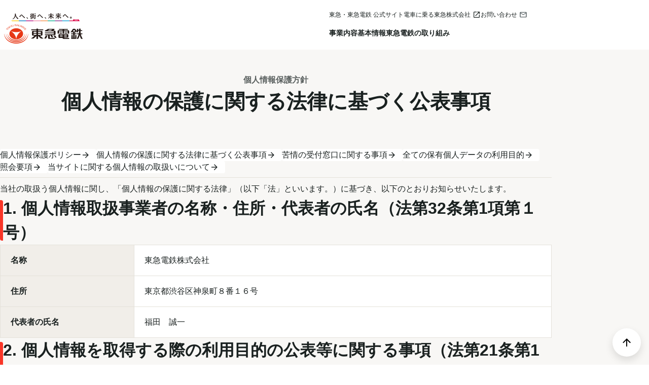

--- FILE ---
content_type: text/html
request_url: https://www.tokyu.co.jp/railway/company/about/policies/privacy-policy/page2/
body_size: 8352
content:
<!DOCTYPE html>
<html lang="ja" dir="ltr" prefix="og: https://ogp.me/ns#">
  <head>
    <meta charset="utf-8" />
<meta name="description" content="個人情報の保護に関する法律に基づく公表事項に関するページです。" />
<link rel="canonical" href="https://www.tokyu.co.jp/railway/company/about/policies/privacy-policy/page2/" />
<meta property="og:site_name" content="東急電鉄株式会社" />
<meta property="og:url" content="https://www.tokyu.co.jp/railway/company/about/policies/privacy-policy/page2/" />
<meta property="og:title" content="個人情報の保護に関する法律に基づく公表事項｜東急電鉄株式会社" />
<meta property="og:description" content="個人情報の保護に関する法律に基づく公表事項に関するページです。" />
<meta property="og:image" content="https://www.tokyu.co.jp/railway/assets/img/ogp.jpeg" />
<meta name="twitter:card" content="summary_large_image" />
<meta name="viewport" content="width=device-width" />
<meta name="format-detection" content="telephone=no" />

    <title>個人情報の保護に関する法律に基づく公表事項｜東急電鉄株式会社</title>
                <link rel="icon" href="/railway/assets/favicon/favicon.ico" sizes="32x32">
      <link rel="icon" href="/railway/assets/favicon/icon.svg" type="image/svg+xml">
      <link rel="apple-touch-icon" href="/railway/assets/favicon/apple-touch-icon.png">
        <link rel="stylesheet" media="all" href="/themes/custom/tokyu_portal2/bundle/main.css?t9ki4b" />

    
    <!-- Google Tag Manager -->
    <script>(function(w,d,s,l,i){w[l]=w[l]||[];w[l].push({'gtm.start':
    new Date().getTime(),event:'gtm.js'});var f=d.getElementsByTagName(s)[0],
    j=d.createElement(s),dl=l!='dataLayer'?'&l='+l:'';j.async=true;j.src=
    'https://www.googletagmanager.com/gtm.js?id='+i+dl;f.parentNode.insertBefore(j,f);
    })(window,document,'script','dataLayer','GTM-T84P2DW');</script>
    <!-- End Google Tag Manager -->
  </head>
  <body class="acquia-cms-toolbar acquia-cms-environment-prod">
    <!-- Google Tag Manager (noscript) -->
    <noscript><iframe src="https://www.googletagmanager.com/ns.html?id=GTM-T84P2DW"
    height="0" width="0" style="display:none;visibility:hidden"></iframe></noscript>
    <!-- End Google Tag Manager (noscript) -->
    
      <div class="dialog-off-canvas-main-canvas" data-off-canvas-main-canvas>
    <div class="tokyu-portal-layout">
  <header class="tokyu-portal-layout__header" role="banner">
    <div data-portal-special-notice-container aria-live="polite"></div>
    <div data-drupal-messages-fallback class="hidden"></div>





<div class="portal-header portal-header__type--corp" data-portal-header>
  <div class="portal-header__pc">
    <div class="portal-header__pc-container">
      <div class="portal-header__pc-logo portal-header__pc-logo--corp">
        <a
          class="portal-header__pc-logo-link"
          aria-label="東急電鉄"
          href="/railway/company/"
        >
          <img
            src="/themes/custom/tokyu_portal2/img/logos/header-logo-tokyu-railway-corp.png"
            alt="東急電鉄"
            class="portal-header__pc-logo-image"
            width="156"
            height="64"
          >
        </a>
      </div>
      <nav class="portal-header__pc-menu">
        <ul class="portal-header__pc-menu-top">
                    <li class="portal-header__pc-menu-top-item">
            <div class="portal-header__pc-menu-top-item-inner">
              <a
                class="portal-header__pc-menu-top-link"
                href="/"
                              >
                東急・東急電鉄 公式サイト
                                              </a>
            </div>
          </li>
                    <li class="portal-header__pc-menu-top-item">
            <div class="portal-header__pc-menu-top-item-inner">
              <a
                class="portal-header__pc-menu-top-link"
                href="/railway/"
                              >
                電車に乗る
                                              </a>
            </div>
          </li>
                    <li class="portal-header__pc-menu-top-item">
            <div class="portal-header__pc-menu-top-item-inner">
              <a
                class="portal-header__pc-menu-top-link"
                href="/company/"
                target="_blank"              >
                東急株式会社
                                  <span class="sr-only">別ウィンドウで開く</span>
                  <svg aria-hidden="true"
  xmlns="http://www.w3.org/2000/svg"
  width="16"
  height="16"
  viewBox="0 0 24 24"
  class="portal-header__pc-menu-top-icon"
>
  <path
    d="M19 19H5V5h7V3H5a2 2 0 0 0-2 2v14a2 2 0 0 0 2 2h14c1.1 0 2-.9 2-2v-7h-2v7zM14 3v2h3.59l-9.83 9.83 1.41 1.41L19 6.41V10h2V3h-7z"
  ></path>
</svg>
                                              </a>
            </div>
          </li>
                    <li class="portal-header__pc-menu-top-item">
            <div class="portal-header__pc-menu-top-item-inner">
              <a
                class="portal-header__pc-menu-top-link"
                href="/railway/customer/"
                              >
                お問い合わせ
                                                <svg aria-hidden="true" width="16" height="16" viewBox="0 0 16 16" fill="none" xmlns="http://www.w3.org/2000/svg" class="portal-header__pc-menu-top-icon">
                  <path d="M2.66671 13.3334C2.30004 13.3334 1.98615 13.2029 1.72504 12.9417C1.46393 12.6806 1.33337 12.3667 1.33337 12.0001V4.00008C1.33337 3.63341 1.46393 3.31953 1.72504 3.05841C1.98615 2.7973 2.30004 2.66675 2.66671 2.66675H13.3334C13.7 2.66675 14.0139 2.7973 14.275 3.05841C14.5362 3.31953 14.6667 3.63341 14.6667 4.00008V12.0001C14.6667 12.3667 14.5362 12.6806 14.275 12.9417C14.0139 13.2029 13.7 13.3334 13.3334 13.3334H2.66671ZM8.00004 8.66675L2.66671 5.33341V12.0001H13.3334V5.33341L8.00004 8.66675ZM8.00004 7.33341L13.3334 4.00008H2.66671L8.00004 7.33341ZM2.66671 5.33341V4.00008V12.0001V5.33341Z" fill="#576063"/>
                </svg>
                              </a>
            </div>
          </li>
                  </ul>
        <ul class="portal-header__pc-menu-bottom">
          <li class="portal-header__pc-menu-bottom-item">
            <button
              data-portal-header-pc-trigger-open="business"
              class="portal-header__pc-menu-bottom-button"
            >
              事業内容
            </button>
          </li>
          <li class="portal-header__pc-menu-bottom-item">
            <button
              data-portal-header-pc-trigger-open="info"
              class="portal-header__pc-menu-bottom-button"
            >
              基本情報
            </button>
          </li>
          <li class="portal-header__pc-menu-bottom-item">
            <button
              data-portal-header-pc-trigger-open="effort"
              class="portal-header__pc-menu-bottom-button"
            >
              東急電鉄の取り組み
            </button>
          </li>
        </ul>
      </nav>
    </div>
  </div>
  <div class="portal-header__sp">
    <div class="portal-header__sp-container">
      <div class="portal-header__logo">
        <a
          class="portal-header__logo-link"
          aria-label="東急電鉄"
          href="/railway/company/"
        >
          <img
            src="/themes/custom/tokyu_portal2/img/logos/header-logo-tokyu-railway-corp.png"
            alt="東急電鉄"
            class="portal-header__logo-image portal-header__logo-image--corp"
            width="102"
            height="42"
          >
        </a>
      </div>
      <ul class="portal-header__control">
        <li class="portal-header__control-item">
          <button
            class="portal-header__control-button"
            aria-label="メニューを開く"
            data-portal-header-sp-trigger-open="menu"
          >
            <svg aria-hidden="true"
              xmlns="http://www.w3.org/2000/svg"
              width="24"
              height="24"
              viewBox="0 0 24 24"
            >
              <path d="M3 18h18v-2H3v2zm0-5h18v-2H3v2zm0-7v2h18V6H3z"></path>
            </svg>
          </button>
        </li>
      </ul>
    </div>
  </div>
  <div
    aria-hidden="true"
    data-portal-header-sp-modal="menu"
    class="portal-header__sp-modal"
    inert
  >
    <button
      class="portal-header__sp-modal-close-button portal-header__sp-modal-close-button--corp"
      type="button"
      aria-label="メニューを閉じる"
      data-portal-header-sp-trigger-close="menu"
    >
      <svg aria-hidden="true"
        xmlns="http://www.w3.org/2000/svg"
        width="24"
        height="24"
        viewBox="0 0 24 24"
        class="portal-header__sp-modal-close-logo"
      >
        <path
          d="M19 6.41 17.59 5 12 10.59 6.41 5 5 6.41 10.59 12 5 17.59 6.41 19 12 13.41 17.59 19 19 17.59 13.41 12z"
        ></path>
      </svg>
    </button>
    <div class="portal-header__sp-menu portal-header__sp-menu--corp">
      <details class="portal-header__sp-menu-item">
        <summary class="portal-header__sp-menu-title">
          <span class="portal-header__sp-menu-text">事業内容</span>
          <span class="portal-header__sp-menu-allow portal-header__sp-menu-allow--corp"> </span>
        </summary>
        <ul class="portal-header__sp-second-menu">
                    <li class="portal-header__sp-second-menu-item-container">
            <div class="portal-header__sp-second-menu-title">
              <a
                class="portal-header__sp-second-menu-link"
                href="/railway/company/business/"
                              >
                事業について
                              </a>
            </div>
          </li>
                    <li class="portal-header__sp-second-menu-item-container">
            <div class="portal-header__sp-second-menu-title">
              <a
                class="portal-header__sp-second-menu-link"
                href="/railway/company/business/midplan/"
                              >
                中期事業戦略
                              </a>
            </div>
          </li>
                    <li class="portal-header__sp-second-menu-item-container">
            <div class="portal-header__sp-second-menu-title">
              <a
                class="portal-header__sp-second-menu-link"
                href="/railway/company/business/passengers/"
                              >
                駅別乗降人員・輸送人員
                              </a>
            </div>
          </li>
                    <li class="portal-header__sp-second-menu-item-container">
            <div class="portal-header__sp-second-menu-title">
              <a
                class="portal-header__sp-second-menu-link"
                href="/railway/company/houjin/"
                              >
                工事を行われる皆さまへ
                              </a>
            </div>
          </li>
                  </ul>
      </details>
      <details class="portal-header__sp-menu-item">
        <summary class="portal-header__sp-menu-title">
          <span class="portal-header__sp-menu-text">基本情報</span>
          <span class="portal-header__sp-menu-allow portal-header__sp-menu-allow--corp"> </span>
        </summary>
        <ul class="portal-header__sp-second-menu">
                    <li class="portal-header__sp-second-menu-item-container">
            <div class="portal-header__sp-second-menu-title">
              <a
                class="portal-header__sp-second-menu-link"
                href="/railway/company/about/"
                              >
                基本情報トップ
                              </a>
            </div>
          </li>
                    <li class="portal-header__sp-second-menu-item-container">
            <div class="portal-header__sp-second-menu-title">
              <a
                class="portal-header__sp-second-menu-link"
                href="/railway/company/about/outline/"
                              >
                会社情報
                              </a>
            </div>
          </li>
                    <li class="portal-header__sp-second-menu-item-container">
            <div class="portal-header__sp-second-menu-title">
              <a
                class="portal-header__sp-second-menu-link"
                href="/railway/company/about/message/"
                              >
                ごあいさつ
                              </a>
            </div>
          </li>
                    <li class="portal-header__sp-second-menu-item-container">
            <div class="portal-header__sp-second-menu-title">
              <a
                class="portal-header__sp-second-menu-link"
                href="/railway/company/about/philosophy/"
                              >
                経営理念
                              </a>
            </div>
          </li>
                    <li class="portal-header__sp-second-menu-item-container">
            <div class="portal-header__sp-second-menu-title">
              <a
                class="portal-header__sp-second-menu-link"
                href="/railway/company/about/officer/"
                              >
                役員一覧
                              </a>
            </div>
          </li>
                    <li class="portal-header__sp-second-menu-item-container">
            <div class="portal-header__sp-second-menu-title">
              <a
                class="portal-header__sp-second-menu-link"
                href="/railway/company/about/organization/"
                              >
                業務組織
                              </a>
            </div>
          </li>
                    <li class="portal-header__sp-second-menu-item-container">
            <div class="portal-header__sp-second-menu-title">
              <a
                class="portal-header__sp-second-menu-link"
                href="/railway/company/about/policies/"
                              >
                各種方針
                              </a>
            </div>
          </li>
                    <li class="portal-header__sp-second-menu-item-container">
            <div class="portal-header__sp-second-menu-title">
              <a
                class="portal-header__sp-second-menu-link"
                href="/company/recruit/"
                target="_blank"              >
                採用情報
                                  <span class="sr-only">別ウィンドウで開く</span>
                  <svg aria-hidden="true"
  xmlns="http://www.w3.org/2000/svg"
  width="18"
  height="18"
  viewBox="0 0 24 24"
  class="portal-header__menu-icon--external"
>
  <path
    d="M19 19H5V5h7V3H5a2 2 0 0 0-2 2v14a2 2 0 0 0 2 2h14c1.1 0 2-.9 2-2v-7h-2v7zM14 3v2h3.59l-9.83 9.83 1.41 1.41L19 6.41V10h2V3h-7z"
  ></path>
</svg>
                              </a>
            </div>
          </li>
                    <li class="portal-header__sp-second-menu-item-container">
            <div class="portal-header__sp-second-menu-title">
              <a
                class="portal-header__sp-second-menu-link"
                href="/company/ayumi/"
                target="_blank"              >
                歴史・沿革
                                  <span class="sr-only">別ウィンドウで開く</span>
                  <svg aria-hidden="true"
  xmlns="http://www.w3.org/2000/svg"
  width="18"
  height="18"
  viewBox="0 0 24 24"
  class="portal-header__menu-icon--external"
>
  <path
    d="M19 19H5V5h7V3H5a2 2 0 0 0-2 2v14a2 2 0 0 0 2 2h14c1.1 0 2-.9 2-2v-7h-2v7zM14 3v2h3.59l-9.83 9.83 1.41 1.41L19 6.41V10h2V3h-7z"
  ></path>
</svg>
                              </a>
            </div>
          </li>
                    <li class="portal-header__sp-second-menu-item-container">
            <div class="portal-header__sp-second-menu-title">
              <a
                class="portal-header__sp-second-menu-link"
                href="https://tokyugroup.jp/about/philosophy"
                target="_blank"              >
                東急グループ理念
                                  <span class="sr-only">別ウィンドウで開く</span>
                  <svg aria-hidden="true"
  xmlns="http://www.w3.org/2000/svg"
  width="18"
  height="18"
  viewBox="0 0 24 24"
  class="portal-header__menu-icon--external"
>
  <path
    d="M19 19H5V5h7V3H5a2 2 0 0 0-2 2v14a2 2 0 0 0 2 2h14c1.1 0 2-.9 2-2v-7h-2v7zM14 3v2h3.59l-9.83 9.83 1.41 1.41L19 6.41V10h2V3h-7z"
  ></path>
</svg>
                              </a>
            </div>
          </li>
                    <li class="portal-header__sp-second-menu-item-container">
            <div class="portal-header__sp-second-menu-title">
              <a
                class="portal-header__sp-second-menu-link"
                href="https://tokyugroup.jp/group/person/gotoh-keita"
                target="_blank"              >
                創業者について
                                  <span class="sr-only">別ウィンドウで開く</span>
                  <svg aria-hidden="true"
  xmlns="http://www.w3.org/2000/svg"
  width="18"
  height="18"
  viewBox="0 0 24 24"
  class="portal-header__menu-icon--external"
>
  <path
    d="M19 19H5V5h7V3H5a2 2 0 0 0-2 2v14a2 2 0 0 0 2 2h14c1.1 0 2-.9 2-2v-7h-2v7zM14 3v2h3.59l-9.83 9.83 1.41 1.41L19 6.41V10h2V3h-7z"
  ></path>
</svg>
                              </a>
            </div>
          </li>
                  </ul>
      </details>
      <details class="portal-header__sp-menu-item">
        <summary class="portal-header__sp-menu-title">
          <span class="portal-header__sp-menu-text">東急電鉄の取り組み</span>
          <span class="portal-header__sp-menu-allow portal-header__sp-menu-allow--corp"> </span>
        </summary>
        <ul class="portal-header__sp-second-menu">
                    <li class="portal-header__sp-second-menu-item-container">
            <div class="portal-header__sp-second-menu-title">
              <a
                class="portal-header__sp-second-menu-link"
                href="/railway/company/safety/"
                              >
                安全への取り組み
                              </a>
            </div>
          </li>
                    <li class="portal-header__sp-second-menu-item-container">
            <div class="portal-header__sp-second-menu-title">
              <a
                class="portal-header__sp-second-menu-link"
                href="/railway/company/environment/"
                              >
                環境への取り組み
                              </a>
            </div>
          </li>
                    <li class="portal-header__sp-second-menu-item-container">
            <div class="portal-header__sp-second-menu-title">
              <a
                class="portal-header__sp-second-menu-link"
                href="/railway/company/all-customers/"
                              >
                あらゆるお客さまがご利⽤しやすい鉄道
                              </a>
            </div>
          </li>
                    <li class="portal-header__sp-second-menu-item-container">
            <div class="portal-header__sp-second-menu-title">
              <a
                class="portal-header__sp-second-menu-link"
                href="https://tokyu.disclosure.site/ja/152"
                target="_blank"              >
                健康経営の取り組み
                                  <span class="sr-only">別ウィンドウで開く</span>
                  <svg aria-hidden="true"
  xmlns="http://www.w3.org/2000/svg"
  width="18"
  height="18"
  viewBox="0 0 24 24"
  class="portal-header__menu-icon--external"
>
  <path
    d="M19 19H5V5h7V3H5a2 2 0 0 0-2 2v14a2 2 0 0 0 2 2h14c1.1 0 2-.9 2-2v-7h-2v7zM14 3v2h3.59l-9.83 9.83 1.41 1.41L19 6.41V10h2V3h-7z"
  ></path>
</svg>
                              </a>
            </div>
          </li>
                    <li class="portal-header__sp-second-menu-item-container">
            <div class="portal-header__sp-second-menu-title">
              <a
                class="portal-header__sp-second-menu-link"
                href="https://tokyu.disclosure.site/ja/321"
                target="_blank"              >
                女性活躍推進の取り組み
                                  <span class="sr-only">別ウィンドウで開く</span>
                  <svg aria-hidden="true"
  xmlns="http://www.w3.org/2000/svg"
  width="18"
  height="18"
  viewBox="0 0 24 24"
  class="portal-header__menu-icon--external"
>
  <path
    d="M19 19H5V5h7V3H5a2 2 0 0 0-2 2v14a2 2 0 0 0 2 2h14c1.1 0 2-.9 2-2v-7h-2v7zM14 3v2h3.59l-9.83 9.83 1.41 1.41L19 6.41V10h2V3h-7z"
  ></path>
</svg>
                              </a>
            </div>
          </li>
                    <li class="portal-header__sp-second-menu-item-container">
            <div class="portal-header__sp-second-menu-title">
              <a
                class="portal-header__sp-second-menu-link"
                href="https://tokyu.disclosure.site/ja/106"
                target="_blank"              >
                グループの社会貢献活動
                                  <span class="sr-only">別ウィンドウで開く</span>
                  <svg aria-hidden="true"
  xmlns="http://www.w3.org/2000/svg"
  width="18"
  height="18"
  viewBox="0 0 24 24"
  class="portal-header__menu-icon--external"
>
  <path
    d="M19 19H5V5h7V3H5a2 2 0 0 0-2 2v14a2 2 0 0 0 2 2h14c1.1 0 2-.9 2-2v-7h-2v7zM14 3v2h3.59l-9.83 9.83 1.41 1.41L19 6.41V10h2V3h-7z"
  ></path>
</svg>
                              </a>
            </div>
          </li>
                    <li class="portal-header__sp-second-menu-item-container">
            <div class="portal-header__sp-second-menu-title">
              <a
                class="portal-header__sp-second-menu-link"
                href="https://tokyu.disclosure.site/ja/150"
                target="_blank"              >
                社外からの評価
                                  <span class="sr-only">別ウィンドウで開く</span>
                  <svg aria-hidden="true"
  xmlns="http://www.w3.org/2000/svg"
  width="18"
  height="18"
  viewBox="0 0 24 24"
  class="portal-header__menu-icon--external"
>
  <path
    d="M19 19H5V5h7V3H5a2 2 0 0 0-2 2v14a2 2 0 0 0 2 2h14c1.1 0 2-.9 2-2v-7h-2v7zM14 3v2h3.59l-9.83 9.83 1.41 1.41L19 6.41V10h2V3h-7z"
  ></path>
</svg>
                              </a>
            </div>
          </li>
                  </ul>
      </details>
      <div class="portal-header__sp-sub-section">
        <ul class="portal-header__sp-sub-section-menu">
                    <li class="portal-header__sp-sub-section-item">
            <a
              class="portal-header__sp-sub-section-link"
              href="/"
                          >
              東急・東急電鉄 公式サイト
                          </a>
          </li>
                    <li class="portal-header__sp-sub-section-item">
            <a
              class="portal-header__sp-sub-section-link"
              href="/railway/"
                          >
              電車に乗る
                          </a>
          </li>
                    <li class="portal-header__sp-sub-section-item">
            <a
              class="portal-header__sp-sub-section-link"
              href="/company/"
              target="_blank"            >
              東急株式会社
                                <span class="sr-only">別ウィンドウで開く</span>
                <svg aria-hidden="true"
  xmlns="http://www.w3.org/2000/svg"
  width="18"
  height="18"
  viewBox="0 0 24 24"
  class="portal-header__menu-icon--external"
>
  <path
    d="M19 19H5V5h7V3H5a2 2 0 0 0-2 2v14a2 2 0 0 0 2 2h14c1.1 0 2-.9 2-2v-7h-2v7zM14 3v2h3.59l-9.83 9.83 1.41 1.41L19 6.41V10h2V3h-7z"
  ></path>
</svg>
                          </a>
          </li>
                    <li class="portal-header__sp-sub-section-item">
            <a
              class="portal-header__sp-sub-section-link"
              href="/railway/customer/"
                          >
              お問い合わせ
                          </a>
          </li>
                  </ul>
      </div>
    </div>
  </div>
  <div
    data-portal-header-pc-modal="business"
    aria-hidden="true"
    class="portal-header__pc-modal"
    inert
  >
    <div class="portal-header__pc-modal-inner">
      <div class="portal-header__pc-modal-head">
        <div class="portal-header__pc-modal-title-container">
          <p class="portal-header__pc-modal-title">事業内容</p>
        </div>
        <button
          type="button"
          aria-label="メニューを閉じる"
          data-portal-header-pc-trigger-close="business"
          class="portal-header__pc-modal-close-button"
        >
          閉じる<svg aria-hidden="true"
            xmlns="http://www.w3.org/2000/svg"
            width="18"
            height="18"
            viewBox="0 0 24 24"
            class="portal-header__pc-modal-close-icon"
          >
            <path
              d="M19 6.41 17.59 5 12 10.59 6.41 5 5 6.41 10.59 12 5 17.59 6.41 19 12 13.41 17.59 19 19 17.59 13.41 12z"
            ></path>
          </svg>
        </button>
      </div>
      <div class="portal-header__pc-corp-menu">
        <ul class="portal-header__pc-corp-menu-list">
                    <li class="portal-header__pc-corp-menu-item">
            <a
              class="portal-header__pc-corp-menu-link"
              href="/railway/company/business/"
                          >
              事業について
                          </a>
          </li>
                    <li class="portal-header__pc-corp-menu-item">
            <a
              class="portal-header__pc-corp-menu-link"
              href="/railway/company/business/midplan/"
                          >
              中期事業戦略
                          </a>
          </li>
                    <li class="portal-header__pc-corp-menu-item">
            <a
              class="portal-header__pc-corp-menu-link"
              href="/railway/company/business/passengers/"
                          >
              駅別乗降人員・輸送人員
                          </a>
          </li>
                    <li class="portal-header__pc-corp-menu-item">
            <a
              class="portal-header__pc-corp-menu-link"
              href="/railway/company/houjin/"
                          >
              工事を行われる皆さまへ
                          </a>
          </li>
                  </ul>
      </div>
    </div>
  </div>
  <div
    data-portal-header-pc-modal="info"
    aria-hidden="true"
    class="portal-header__pc-modal"
    inert
  >
    <div class="portal-header__pc-modal-inner">
      <div class="portal-header__pc-modal-head">
        <div class="portal-header__pc-modal-title-container">
          <p class="portal-header__pc-modal-title">基本情報</p>
        </div>
        <button
          type="button"
          aria-label="メニューを閉じる"
          data-portal-header-pc-trigger-close="info"
          class="portal-header__pc-modal-close-button"
        >
          閉じる<svg aria-hidden="true"
            xmlns="http://www.w3.org/2000/svg"
            width="18"
            height="18"
            viewBox="0 0 24 24"
            class="portal-header__pc-modal-close-icon"
          >
            <path
              d="M19 6.41 17.59 5 12 10.59 6.41 5 5 6.41 10.59 12 5 17.59 6.41 19 12 13.41 17.59 19 19 17.59 13.41 12z"
            ></path>
          </svg>
        </button>
      </div>
      <div class="portal-header__pc-corp-menu">
        <ul class="portal-header__pc-corp-menu-list">
                    <li class="portal-header__pc-corp-menu-item">
            <a
              class="portal-header__pc-corp-menu-link"
              href="/railway/company/about/"
                          >
              基本情報トップ
                          </a>
          </li>
                    <li class="portal-header__pc-corp-menu-item">
            <a
              class="portal-header__pc-corp-menu-link"
              href="/railway/company/about/outline/"
                          >
              会社情報
                          </a>
          </li>
                    <li class="portal-header__pc-corp-menu-item">
            <a
              class="portal-header__pc-corp-menu-link"
              href="/railway/company/about/message/"
                          >
              ごあいさつ
                          </a>
          </li>
                    <li class="portal-header__pc-corp-menu-item">
            <a
              class="portal-header__pc-corp-menu-link"
              href="/railway/company/about/philosophy/"
                          >
              経営理念
                          </a>
          </li>
                    <li class="portal-header__pc-corp-menu-item">
            <a
              class="portal-header__pc-corp-menu-link"
              href="/railway/company/about/officer/"
                          >
              役員一覧
                          </a>
          </li>
                    <li class="portal-header__pc-corp-menu-item">
            <a
              class="portal-header__pc-corp-menu-link"
              href="/railway/company/about/organization/"
                          >
              業務組織
                          </a>
          </li>
                    <li class="portal-header__pc-corp-menu-item">
            <a
              class="portal-header__pc-corp-menu-link"
              href="/railway/company/about/policies/"
                          >
              各種方針
                          </a>
          </li>
                    <li class="portal-header__pc-corp-menu-item">
            <a
              class="portal-header__pc-corp-menu-link"
              href="/company/recruit/"
              target="_blank"            >
              採用情報
                              <span class="sr-only">別ウィンドウで開く</span>
                <svg aria-hidden="true"
  xmlns="http://www.w3.org/2000/svg"
  width="18"
  height="18"
  viewBox="0 0 24 24"
  class="portal-header__pc-corp-menu-icon--external"
>
  <path
    d="M19 19H5V5h7V3H5a2 2 0 0 0-2 2v14a2 2 0 0 0 2 2h14c1.1 0 2-.9 2-2v-7h-2v7zM14 3v2h3.59l-9.83 9.83 1.41 1.41L19 6.41V10h2V3h-7z"
  ></path>
</svg>
                          </a>
          </li>
                    <li class="portal-header__pc-corp-menu-item">
            <a
              class="portal-header__pc-corp-menu-link"
              href="/company/ayumi/"
              target="_blank"            >
              歴史・沿革
                              <span class="sr-only">別ウィンドウで開く</span>
                <svg aria-hidden="true"
  xmlns="http://www.w3.org/2000/svg"
  width="18"
  height="18"
  viewBox="0 0 24 24"
  class="portal-header__pc-corp-menu-icon--external"
>
  <path
    d="M19 19H5V5h7V3H5a2 2 0 0 0-2 2v14a2 2 0 0 0 2 2h14c1.1 0 2-.9 2-2v-7h-2v7zM14 3v2h3.59l-9.83 9.83 1.41 1.41L19 6.41V10h2V3h-7z"
  ></path>
</svg>
                          </a>
          </li>
                    <li class="portal-header__pc-corp-menu-item">
            <a
              class="portal-header__pc-corp-menu-link"
              href="https://tokyugroup.jp/about/philosophy"
              target="_blank"            >
              東急グループ理念
                              <span class="sr-only">別ウィンドウで開く</span>
                <svg aria-hidden="true"
  xmlns="http://www.w3.org/2000/svg"
  width="18"
  height="18"
  viewBox="0 0 24 24"
  class="portal-header__pc-corp-menu-icon--external"
>
  <path
    d="M19 19H5V5h7V3H5a2 2 0 0 0-2 2v14a2 2 0 0 0 2 2h14c1.1 0 2-.9 2-2v-7h-2v7zM14 3v2h3.59l-9.83 9.83 1.41 1.41L19 6.41V10h2V3h-7z"
  ></path>
</svg>
                          </a>
          </li>
                    <li class="portal-header__pc-corp-menu-item">
            <a
              class="portal-header__pc-corp-menu-link"
              href="https://tokyugroup.jp/group/person/gotoh-keita"
              target="_blank"            >
              創業者について
                              <span class="sr-only">別ウィンドウで開く</span>
                <svg aria-hidden="true"
  xmlns="http://www.w3.org/2000/svg"
  width="18"
  height="18"
  viewBox="0 0 24 24"
  class="portal-header__pc-corp-menu-icon--external"
>
  <path
    d="M19 19H5V5h7V3H5a2 2 0 0 0-2 2v14a2 2 0 0 0 2 2h14c1.1 0 2-.9 2-2v-7h-2v7zM14 3v2h3.59l-9.83 9.83 1.41 1.41L19 6.41V10h2V3h-7z"
  ></path>
</svg>
                          </a>
          </li>
                  </ul>
      </div>
    </div>
  </div>
  <div
    data-portal-header-pc-modal="effort"
    aria-hidden="true"
    class="portal-header__pc-modal"
    inert
  >
    <div class="portal-header__pc-modal-inner">
      <div class="portal-header__pc-modal-head">
        <div class="portal-header__pc-modal-title-container">
          <p class="portal-header__pc-modal-title">東急電鉄の取り組み</p>
        </div>
        <button
          type="button"
          aria-label="メニューを閉じる"
          data-portal-header-pc-trigger-close="effort"
          class="portal-header__pc-modal-close-button"
        >
          閉じる<svg aria-hidden="true"
            xmlns="http://www.w3.org/2000/svg"
            width="18"
            height="18"
            viewBox="0 0 24 24"
            class="portal-header__pc-modal-close-icon"
          >
            <path
              d="M19 6.41 17.59 5 12 10.59 6.41 5 5 6.41 10.59 12 5 17.59 6.41 19 12 13.41 17.59 19 19 17.59 13.41 12z"
            ></path>
          </svg>
        </button>
      </div>
      <div class="portal-header__pc-corp-menu">
        <ul class="portal-header__pc-corp-menu-list">
                    <li class="portal-header__pc-corp-menu-item">
            <a
              class="portal-header__pc-corp-menu-link"
              href="/railway/company/safety/"
                          >
              安全への取り組み
                          </a>
          </li>
                    <li class="portal-header__pc-corp-menu-item">
            <a
              class="portal-header__pc-corp-menu-link"
              href="/railway/company/environment/"
                          >
              環境への取り組み
                          </a>
          </li>
                    <li class="portal-header__pc-corp-menu-item">
            <a
              class="portal-header__pc-corp-menu-link"
              href="/railway/company/all-customers/"
                          >
              あらゆるお客さまがご利⽤しやすい鉄道
                          </a>
          </li>
                    <li class="portal-header__pc-corp-menu-item">
            <a
              class="portal-header__pc-corp-menu-link"
              href="https://tokyu.disclosure.site/ja/152"
              target="_blank"            >
              健康経営の取り組み
                              <span class="sr-only">別ウィンドウで開く</span>
                <svg aria-hidden="true"
  xmlns="http://www.w3.org/2000/svg"
  width="18"
  height="18"
  viewBox="0 0 24 24"
  class="portal-header__pc-corp-menu-icon--external"
>
  <path
    d="M19 19H5V5h7V3H5a2 2 0 0 0-2 2v14a2 2 0 0 0 2 2h14c1.1 0 2-.9 2-2v-7h-2v7zM14 3v2h3.59l-9.83 9.83 1.41 1.41L19 6.41V10h2V3h-7z"
  ></path>
</svg>
                          </a>
          </li>
                    <li class="portal-header__pc-corp-menu-item">
            <a
              class="portal-header__pc-corp-menu-link"
              href="https://tokyu.disclosure.site/ja/321"
              target="_blank"            >
              女性活躍推進の取り組み
                              <span class="sr-only">別ウィンドウで開く</span>
                <svg aria-hidden="true"
  xmlns="http://www.w3.org/2000/svg"
  width="18"
  height="18"
  viewBox="0 0 24 24"
  class="portal-header__pc-corp-menu-icon--external"
>
  <path
    d="M19 19H5V5h7V3H5a2 2 0 0 0-2 2v14a2 2 0 0 0 2 2h14c1.1 0 2-.9 2-2v-7h-2v7zM14 3v2h3.59l-9.83 9.83 1.41 1.41L19 6.41V10h2V3h-7z"
  ></path>
</svg>
                          </a>
          </li>
                    <li class="portal-header__pc-corp-menu-item">
            <a
              class="portal-header__pc-corp-menu-link"
              href="https://tokyu.disclosure.site/ja/106"
              target="_blank"            >
              グループの社会貢献活動
                              <span class="sr-only">別ウィンドウで開く</span>
                <svg aria-hidden="true"
  xmlns="http://www.w3.org/2000/svg"
  width="18"
  height="18"
  viewBox="0 0 24 24"
  class="portal-header__pc-corp-menu-icon--external"
>
  <path
    d="M19 19H5V5h7V3H5a2 2 0 0 0-2 2v14a2 2 0 0 0 2 2h14c1.1 0 2-.9 2-2v-7h-2v7zM14 3v2h3.59l-9.83 9.83 1.41 1.41L19 6.41V10h2V3h-7z"
  ></path>
</svg>
                          </a>
          </li>
                    <li class="portal-header__pc-corp-menu-item">
            <a
              class="portal-header__pc-corp-menu-link"
              href="https://tokyu.disclosure.site/ja/150"
              target="_blank"            >
              社外からの評価
                              <span class="sr-only">別ウィンドウで開く</span>
                <svg aria-hidden="true"
  xmlns="http://www.w3.org/2000/svg"
  width="18"
  height="18"
  viewBox="0 0 24 24"
  class="portal-header__pc-corp-menu-icon--external"
>
  <path
    d="M19 19H5V5h7V3H5a2 2 0 0 0-2 2v14a2 2 0 0 0 2 2h14c1.1 0 2-.9 2-2v-7h-2v7zM14 3v2h3.59l-9.83 9.83 1.41 1.41L19 6.41V10h2V3h-7z"
  ></path>
</svg>
                          </a>
          </li>
                  </ul>
      </div>
    </div>
  </div>
</div>

  </header>
  <main class="tokyu-portal-layout__main">
    <a id="main-content" tabindex="-1"></a>
    <div class="tokyu-portal-layout__main-inner">
        <div class="portal-basic">
          <div class="portal-heading">
      <p class="portal-heading__label">      個人情報保護方針
  </p>
  
  <h1
    class="portal-heading__heading"
      >
    
    <span class="portal-heading__text">
      個人情報の保護に関する法律に基づく公表事項
    </span>
  </h1>

          </div>
    <div class="portal-basic__content">
          <ul class="portal-local-navigation">
        
  
<li class="portal-local-navigation__item">
  <a
    href="/railway/company/about/policies/privacy-policy/"
    class="portal-local-navigation-link__link portal-local-navigation-link__link--normal"
      >
    <span class="portal-local-navigation__text">
            個人情報保護ポリシー
    </span>
  </a>
</li>

      
  
<li class="portal-local-navigation__item">
  <a
    href="/railway/company/about/policies/privacy-policy/page2/index.html"
    class="portal-local-navigation-link__link portal-local-navigation-link__link--normal"
      >
    <span class="portal-local-navigation__text">
            個人情報の保護に関する法律に基づく公表事項
    </span>
  </a>
</li>

      
  
<li class="portal-local-navigation__item">
  <a
    href="/railway/company/about/policies/privacy-policy/page3/index.html"
    class="portal-local-navigation-link__link portal-local-navigation-link__link--normal"
      >
    <span class="portal-local-navigation__text">
            苦情の受付窓口に関する事項
    </span>
  </a>
</li>

      
  
<li class="portal-local-navigation__item">
  <a
    href="/railway/company/about/policies/privacy-policy/page4/index.html"
    class="portal-local-navigation-link__link portal-local-navigation-link__link--normal"
      >
    <span class="portal-local-navigation__text">
            全ての保有個人データの利用目的
    </span>
  </a>
</li>

      
  
<li class="portal-local-navigation__item">
  <a
    href="/railway/company/about/policies/privacy-policy/page5/index.html"
    class="portal-local-navigation-link__link portal-local-navigation-link__link--normal"
      >
    <span class="portal-local-navigation__text">
            照会要項
    </span>
  </a>
</li>

      
  
<li class="portal-local-navigation__item">
  <a
    href="/railway/company/about/policies/privacy-policy/page6/index.html"
    class="portal-local-navigation-link__link portal-local-navigation-link__link--normal"
      >
    <span class="portal-local-navigation__text">
            当サイトに関する個人情報の取扱いについて
    </span>
  </a>
</li>

  
</ul>

      <hr
  class="portal-divider "
  
  aria-hidden="true"
>

        
  
  <div class="portal-text-editor ">
    <p>当社の取扱う個人情報に関し、「個人情報の保護に関する法律」（以下「法」といいます。）に基づき、以下のとおりお知らせいたします。</p>
  </div>

      


    
<div class="portal-heading">
  <h2
    class="portal-heading__heading portal-heading__text--start"
      >
          <span class="portal-heading__h2-start-line"></span>
    
    <span class="portal-heading__text">
            1. 個人情報取扱事業者の名称・住所・代表者の氏名（法第32条第1項第１号）
  
    </span>
  </h2>

  </div>


      <table class="portal-description-list">      
<tr class="portal-description-list__item">
  <th class="portal-description-list__heading" scope="row">      名称
  </th>
  <td class="portal-description-list__description">
    <p>東急電鉄株式会社</p>
  </td>
</tr>

      
<tr class="portal-description-list__item">
  <th class="portal-description-list__heading" scope="row">      住所
  </th>
  <td class="portal-description-list__description">
    <p>東京都渋谷区神泉町８番１６号</p>
  </td>
</tr>

      
<tr class="portal-description-list__item">
  <th class="portal-description-list__heading" scope="row">      代表者の氏名
  </th>
  <td class="portal-description-list__description">
    <p>福田　誠一</p>
  </td>
</tr>

  </table>

      


    
<div class="portal-heading">
  <h2
    class="portal-heading__heading portal-heading__text--start"
      >
          <span class="portal-heading__h2-start-line"></span>
    
    <span class="portal-heading__text">
            2. 個人情報を取得する際の利用目的の公表等に関する事項（法第21条第1項）
  
    </span>
  </h2>

  </div>


        
  
  <div class="portal-text-editor ">
    <p>　1.当社は、取得する個人情報を当社の行う下記の業務の範囲および方法により利用します。</p>
  </div>

      


  <div class="portal-heading">
  <h3
    class="portal-heading__heading"
      >
    <span class="portal-heading__text">
                  利用する業務の範囲
  
    </span>
    <div class="portal-heading__h3-line"></div>
  </h3>

  </div>


        
  
  <div class="portal-text-editor ">
    <ul><li>鉄軌道事業</li><li>上記以外の事業</li><li>一般管理業務（上記各事業の管理統括、企画、人事、総務、財務、経理、広報、法務、労務等の業務も含む。）</li></ul><p><small class="portal-text-editor__text--annotation">上記の事業は追加・改廃される場合があります。</small></p>
  </div>

      


  <div class="portal-heading">
  <h3
    class="portal-heading__heading"
      >
    <span class="portal-heading__text">
                  利用する方法
  
    </span>
    <div class="portal-heading__h3-line"></div>
  </h3>

  </div>


        
  
  <div class="portal-text-editor ">
    <ul><li>商品の販売および一般・会員制サービス等のご提供、お申込受付、入会審査等の手続その他の諸対応</li><li>当社、東急グループ各社および提携先企業等の商品、サービス、優待、イベント・キャンペーン・セミナー等に関する情報のお知らせその他の企業PR</li><li>各種イベント・キャンペーン・セミナー等の企画・運営管理その他の諸対応</li><li>各種アンケートおよびモニター等のご依頼</li><li>市場調査・顧客動向分析その他、経営上必要な分析および企画開発等を行うための基礎資料の作成</li><li>懸賞、作品公募およびキャンペーン等の当選、採用等のご本人への通知・発表、ならびに景品・賞品・謝礼の提供その他の諸対応</li><li>当社に対する各種お問い合わせ、資料請求等に対するご回答その他の諸対応</li><li>契約または法令等に基づく当社の義務の履行および権利の行使その他、これに付随する諸対応</li><li>緊急時のご連絡、お問い合わせその他の諸対応</li><li>人事・労務、研修、その他の雇用管理、福利厚生、これらに付随する諸対応</li><li>採用活動に関連する諸対応</li><li>行政手続における特定の個人を識別するための番号の利用等に関する法律第19条第2号等に定める公務所等への提出</li><li>当社業務の円滑な実施</li><li>その他上記に関連する諸対応</li></ul><p>　2.（1）にかかわらず、当社がご本人から、契約書その他書面（電磁的記録を含む。以下「書面等」といいます。）に記載された個人情報を直接取得する場合は、その都度、利用目的を明示させていただきます。ただし、人の生命、身体または財産の保護のために緊急に必要がある場合は、この限りではありません。（法21条第2項）</p><p>　3.当社は、特定の者との間で共同利用している個人情報に関する事項（法第27条第5項第3号、法第27条第6項）として、下記の共同利用を実施しております。なお、その他の共同利用については、案件ごとに当該事項を確認のうえ個別に実施しております。</p>
  </div>

      


  <div class="portal-heading">
  <h3
    class="portal-heading__heading"
      >
    <span class="portal-heading__text">
                  共同利用①
  
    </span>
    <div class="portal-heading__h3-line"></div>
  </h3>

  </div>


        
  
  <div class="portal-text-editor ">
    <ul><li>共同して利用される個人データの項目<br>東急線、横浜高速鉄道線の駅構内および電車内で発見されたお忘れ物の所有者に関する個人情報</li><li>共同して利用する者の範囲<br>当社および横浜高速鉄道株式会社</li><li>利用する者の利用目的<br>東急線、横浜高速鉄道線の駅構内および電車内で発見されたお忘れ物に関するお問い合わせ、その他必要な連絡・情報提供等に対して東急線、横浜高速鉄道線のいずれの駅でも対応できるようにするため</li><li>当該個人データの管理について責任を有する者の名称・住所・代表者の氏名</li></ul>
  </div>

      <table class="portal-description-list">      
<tr class="portal-description-list__item">
  <th class="portal-description-list__heading" scope="row">      名称
  </th>
  <td class="portal-description-list__description">
    <p>東急電鉄株式会社</p>
  </td>
</tr>

      
<tr class="portal-description-list__item">
  <th class="portal-description-list__heading" scope="row">      住所
  </th>
  <td class="portal-description-list__description">
    <p>東京都渋谷区神泉町８番１６号</p>
  </td>
</tr>

      
<tr class="portal-description-list__item">
  <th class="portal-description-list__heading" scope="row">      代表者の氏名
  </th>
  <td class="portal-description-list__description">
    <p>福田　誠一</p>
  </td>
</tr>

  </table>

      


  <div class="portal-heading">
  <h3
    class="portal-heading__heading"
      >
    <span class="portal-heading__text">
                  共同利用②
  
    </span>
    <div class="portal-heading__h3-line"></div>
  </h3>

  </div>


        
  
  <div class="portal-text-editor ">
    <ul><li>共同して利用される個人データの項目<br>氏名、電話番号、住所、メールアドレス、取引口座等の取引先に関する個人情報</li><li>共同して利用する者の範囲<br>当社および東急株式会社</li><li>利用する者の利用目的<br>取引に関する記録、連絡、受発注、決裁、対応取引に関する会計処理、決済等のため</li><li>当該個人データの管理について責任を有する者の名称・住所・代表者の氏名</li></ul>
  </div>

      <table class="portal-description-list">      
<tr class="portal-description-list__item">
  <th class="portal-description-list__heading" scope="row">      名称
  </th>
  <td class="portal-description-list__description">
    <p>東急電鉄株式会社</p>
  </td>
</tr>

      
<tr class="portal-description-list__item">
  <th class="portal-description-list__heading" scope="row">      住所
  </th>
  <td class="portal-description-list__description">
    <p>東京都渋谷区南平台町５番６号</p>
  </td>
</tr>

      
<tr class="portal-description-list__item">
  <th class="portal-description-list__heading" scope="row">      代表者の氏名
  </th>
  <td class="portal-description-list__description">
    <p>堀江　正博</p>
  </td>
</tr>

  </table>

      


  <div class="portal-heading">
  <h3
    class="portal-heading__heading"
      >
    <span class="portal-heading__text">
                  共同利用③
  
    </span>
    <div class="portal-heading__h3-line"></div>
  </h3>

  </div>


        
  
  <div class="portal-text-editor ">
    <p>東急電鉄株式会社は、以下に掲げるとおり個人データの共同利用を行います。</p><ul><li>共同して利用される個人データの項目<br>氏名、生年月日、性別、住所、郵便番号、電話番号、電子メールアドレス、定期券情報、その他お客さまが新横浜駅へ届けた事項<br>相鉄・東急新横浜線の新横浜駅構内および電車内で発見されたお忘れ物の所有者およびその他、駅業務に関するお問い合わせの対応等に伴う個人情報</li><li>共同して利用する者の範囲<br>東急電鉄株式会社および相模鉄道株式会社</li><li>利用目的<br>相鉄・東急新横浜線の新横浜駅構内および電車内で発見されたお忘れ物に関するお問い合わせ、その他必要な連絡・情報提供等およびその他、駅業務に関するお問い合わせに対応するため</li><li>当該個人データの管理について責任を有する者の名称・住所・代表者の氏名</li></ul>
  </div>

      
<div class="portal-table">
  <div class="portal-table__table-container">
    <table><thead><tr><th>&nbsp;</th><th><p class="text-align-center">名称</p></th><th><p class="text-align-center">住所</p></th><th><p class="text-align-center">代表者の氏名</p></th></tr></thead><tbody><tr><th style="text-align:center;">1</th><td>東急電鉄株式会社</td><td>東京都渋谷区神泉町８番１６号</td><td>福田　誠一</td></tr><tr><th style="text-align:center;">2</th><td>相模鉄道株式会社</td><td>神奈川県横浜市西区北幸２－９－１４</td><td>千原　広司</td></tr></tbody></table>
  </div>
</div>

      


    
<div class="portal-heading">
  <h2
    class="portal-heading__heading portal-heading__text--start"
      >
          <span class="portal-heading__h2-start-line"></span>
    
    <span class="portal-heading__text">
            3. 「保有個人データ」の利用目的に関する事項（法第32条第1項第2号）
  
    </span>
  </h2>

  </div>


        
  
  <div class="portal-text-editor ">
    <p>当社の全ての保有個人データの利用目的（法第21条第4項第1号から第3号の場合を除く。）は以下のとおりです。</p>
  </div>

      
<a
  href="/railway/company/about/policies/privacy-policy/page4/index.html"
  class="portal-button-link portal-button-link__outline portal-button-link__position--center"
  target="_self"
  >
      <span>
    全ての保有個人データの利用目的
      </span>
  </a>

      


    
<div class="portal-heading">
  <h2
    class="portal-heading__heading portal-heading__text--start"
      >
          <span class="portal-heading__h2-start-line"></span>
    
    <span class="portal-heading__text">
            4. 「保有個人データ」の安全管理のために講じた措置（法第32条第1項第4号）
  
    </span>
  </h2>

  </div>


      


  <div class="portal-heading">
  <h3
    class="portal-heading__heading"
      >
    <span class="portal-heading__text">
                  【基本方針の策定】
  
    </span>
    <div class="portal-heading__h3-line"></div>
  </h3>

  </div>


        
  
  <div class="portal-text-editor ">
    <ul><li>個人情報の適正な取扱いを確保し、個人情報保護法、マイナンバー法、その他関係法令およびガイドライン等を遵守するため、個人情報保護ポリシーを策定しております。</li></ul>
  </div>

      


  <div class="portal-heading">
  <h3
    class="portal-heading__heading"
      >
    <span class="portal-heading__text">
                  【個人データの取扱いに係る規律の整備】
  
    </span>
    <div class="portal-heading__h3-line"></div>
  </h3>

  </div>


        
  
  <div class="portal-text-editor ">
    <ul><li>個人情報の取得、利用、保存、提供、削除・廃棄等の段階ごとに、取扱方法、責任者・担当者およびその役割等について、社内規程（以下「個人情報保護規程」といいます。）および業務毎に必要なルール等を策定しております。</li></ul>
  </div>

      


  <div class="portal-heading">
  <h3
    class="portal-heading__heading"
      >
    <span class="portal-heading__text">
                  【組織的安全管理措置】
  
    </span>
    <div class="portal-heading__h3-line"></div>
  </h3>

  </div>


        
  
  <div class="portal-text-editor ">
    <ul><li>全社的な個人データの取扱いに関する統括管理責任者を設置し、部門毎に管理者を置くとともに、個人データを取扱う従業者（役員、従業員および当社の指揮・監督の下で就業する派遣労働者をいい、以下同様とします。）および当該従業者が取扱う個人データの範囲を明確化し、個人情報保護法または個人情報保護規程に違反している事実または兆候を把握した場合の当該管理者、統括管理責任者への連絡報告体制を整備しております。</li><li>個人データの取扱い状況について、定期的に自己点検を実施するとともに、内部監査を担当する部署による監査も行うこととしております。</li></ul>
  </div>

      


  <div class="portal-heading">
  <h3
    class="portal-heading__heading"
      >
    <span class="portal-heading__text">
                  【人的安全管理措置】
  
    </span>
    <div class="portal-heading__h3-line"></div>
  </h3>

  </div>


        
  
  <div class="portal-text-editor ">
    <ul><li>従業者に対する個人情報保護についての教育訓練を行い、その内容を社内に周知徹底しております。</li><li>個人情報の秘密保持に関する事項を就業規則、その他の社内規程等に記載しております。</li></ul>
  </div>

      


  <div class="portal-heading">
  <h3
    class="portal-heading__heading"
      >
    <span class="portal-heading__text">
                  【物理的安全管理措置】
  
    </span>
    <div class="portal-heading__h3-line"></div>
  </h3>

  </div>


        
  
  <div class="portal-text-editor ">
    <ul><li>個人データの管理区域および取扱区域を明確にし、管理区域においては、従業者の入退室管理および持ち込む機器・電子媒体等の制限を行うものとし、取扱区域においては、権限を有しない者による個人データの閲覧等を防止する措置を講じております。</li><li>個人データを取扱う機器、電子媒体および書類等の盗難または紛失等を防止するための措置を講じるとともに、事務所内の移動を含め、当該機器、電子媒体等を管理区域または取扱区域の外へ持ち運ぶ場合、容易に個人データが判明しないよう措置を講じております。</li></ul>
  </div>

      


  <div class="portal-heading">
  <h3
    class="portal-heading__heading"
      >
    <span class="portal-heading__text">
                  【技術的安全管理措置】
  
    </span>
    <div class="portal-heading__h3-line"></div>
  </h3>

  </div>


        
  
  <div class="portal-text-editor ">
    <ul><li>アクセス制御を実施して、担当者および取扱う個人情報データベース等の範囲を限定しています。</li><li>個人データを取扱う情報システムを外部からの不正アクセスまたは不正ソフトウェアから保護する仕組みを導入しております。</li></ul>
  </div>

      


  <div class="portal-heading">
  <h3
    class="portal-heading__heading"
      >
    <span class="portal-heading__text">
                  【外的環境の把握】
  
    </span>
    <div class="portal-heading__h3-line"></div>
  </h3>

  </div>


        
  
  <div class="portal-text-editor ">
    <ul><li>個人データを外国において保管する場合、当該国における個人情報の保護に関する制度を把握したうえで、安全管理措置を講じます。 &nbsp;また、下記5．に基づく開示等の請求がなされた場合は、これに遅滞なく回答する体制を整備しております。</li></ul>
  </div>

      


    
<div class="portal-heading">
  <h2
    class="portal-heading__heading portal-heading__text--start"
      >
          <span class="portal-heading__h2-start-line"></span>
    
    <span class="portal-heading__text">
            5. 照会要項
  
    </span>
  </h2>

  </div>


      
<a
  href="/railway/company/about/policies/privacy-policy/page5/index.html"
  class="portal-button-link portal-button-link__outline portal-button-link__position--center"
  target="_self"
  >
      <span>
    照会要項
      </span>
  </a>

      


    
<div class="portal-heading">
  <h2
    class="portal-heading__heading portal-heading__text--start"
      >
          <span class="portal-heading__h2-start-line"></span>
    
    <span class="portal-heading__text">
            6. 「苦情」の受付に関する事項
  
    </span>
  </h2>

  </div>


      
<a
  href="/railway/company/about/policies/privacy-policy/page3/index.html"
  class="portal-button-link portal-button-link__outline portal-button-link__position--center"
  target="_self"
  >
      <span>
    苦情の受付窓口に関する事項
      </span>
  </a>

  
  </div>
</div>


    </div>
    <div class="portal-scroll-top__container">
  <a
    href="#top"
    aria-label="ページの先頭へ戻る"
    data-portal-scroll-top
    class="portal-scroll-top portal-scroll-top__state--hidden"
  >
    <svg aria-hidden="true"
      xmlns="http://www.w3.org/2000/svg"
      width="24"
      height="24"
      viewBox="0 0 24 24"
      class="portal-scroll-top__icon"
    >
      <path
        d="m4 12 1.41 1.41L11 7.83V20h2V7.83l5.58 5.59L20 12l-8-8-8 8z"
      ></path>
    </svg>
  </a>
</div>
  </main>
  <footer class="tokyu-portal-layout__footer">
    





<div class="portal-footer">
  <div class="portal-footer__container portal-footer__container--corp">
    <div class="portal-footer__inner">
      <ul class="portal-footer__breadcrumb portal-footer__breadcrumb--corp">
              </ul>
            <div class="portal-footer__menu portal-footer__menu--corp">
        <div>
          <ul class="portal-footer__corp-menu">
            <li class="portal-footer__corp-menu-container">
              <p class="portal-footer__corp-menu-container-title">事業内容</p>
              <ul class="portal-footer__corp-menu-list">
                                <li class="portal-footer__corp-menu-item">
                  <a
                    href="/railway/company/business/"
                                        class="portal-footer__corp-menu-link"
                  >
                    事業について
                                      </a>
                </li>
                                <li class="portal-footer__corp-menu-item">
                  <a
                    href="/railway/company/business/midplan/"
                                        class="portal-footer__corp-menu-link"
                  >
                    中期事業戦略
                                      </a>
                </li>
                                <li class="portal-footer__corp-menu-item">
                  <a
                    href="/railway/company/business/passengers/"
                                        class="portal-footer__corp-menu-link"
                  >
                    駅別乗降人員・輸送人員
                                      </a>
                </li>
                                <li class="portal-footer__corp-menu-item">
                  <a
                    href="/railway/company/houjin/"
                                        class="portal-footer__corp-menu-link"
                  >
                    工事を行われる皆さまへ
                                      </a>
                </li>
                              </ul>
            </li>
            <li class="portal-footer__corp-menu-container portal-footer__corp-menu-container--tow-column">
              <p class="portal-footer__corp-menu-container-title">基本情報</p>
              <ul class="portal-footer__corp-menu-list">
                                <li class="portal-footer__corp-menu-item">
                  <a
                    href="/railway/company/about/"
                                        class="portal-footer__corp-menu-link"
                  >
                    基本情報トップ
                                      </a>
                </li>
                                <li class="portal-footer__corp-menu-item">
                  <a
                    href="/railway/company/about/outline/"
                                        class="portal-footer__corp-menu-link"
                  >
                    会社情報
                                      </a>
                </li>
                                <li class="portal-footer__corp-menu-item">
                  <a
                    href="/railway/company/about/message/"
                                        class="portal-footer__corp-menu-link"
                  >
                    ごあいさつ
                                      </a>
                </li>
                                <li class="portal-footer__corp-menu-item">
                  <a
                    href="/railway/company/about/philosophy/"
                                        class="portal-footer__corp-menu-link"
                  >
                    経営理念
                                      </a>
                </li>
                                <li class="portal-footer__corp-menu-item">
                  <a
                    href="/railway/company/about/officer/"
                                        class="portal-footer__corp-menu-link"
                  >
                    役員一覧
                                      </a>
                </li>
                                <li class="portal-footer__corp-menu-item">
                  <a
                    href="/railway/company/about/organization/"
                                        class="portal-footer__corp-menu-link"
                  >
                    業務組織
                                      </a>
                </li>
                                <li class="portal-footer__corp-menu-item">
                  <a
                    href="/railway/company/about/policies/"
                                        class="portal-footer__corp-menu-link"
                  >
                    各種方針
                                      </a>
                </li>
                                <li class="portal-footer__corp-menu-item">
                  <a
                    href="/company/recruit/"
                    target="_blank"                    class="portal-footer__corp-menu-link"
                  >
                    採用情報
                                          <span class="sr-only">別ウィンドウで開く</span>
                      <svg aria-hidden="true"
  xmlns="http://www.w3.org/2000/svg"
  width="24"
  height="24"
  viewBox="0 0 24 24"
  class="portal-footer__second-menu-external"
>
  <path
    d="M19 19H5V5h7V3H5a2 2 0 0 0-2 2v14a2 2 0 0 0 2 2h14c1.1 0 2-.9 2-2v-7h-2v7zM14 3v2h3.59l-9.83 9.83 1.41 1.41L19 6.41V10h2V3h-7z"
  ></path>
</svg>
                                      </a>
                </li>
                                <li class="portal-footer__corp-menu-item">
                  <a
                    href="/company/ayumi/"
                    target="_blank"                    class="portal-footer__corp-menu-link"
                  >
                    歴史・沿革
                                          <span class="sr-only">別ウィンドウで開く</span>
                      <svg aria-hidden="true"
  xmlns="http://www.w3.org/2000/svg"
  width="24"
  height="24"
  viewBox="0 0 24 24"
  class="portal-footer__second-menu-external"
>
  <path
    d="M19 19H5V5h7V3H5a2 2 0 0 0-2 2v14a2 2 0 0 0 2 2h14c1.1 0 2-.9 2-2v-7h-2v7zM14 3v2h3.59l-9.83 9.83 1.41 1.41L19 6.41V10h2V3h-7z"
  ></path>
</svg>
                                      </a>
                </li>
                                <li class="portal-footer__corp-menu-item">
                  <a
                    href="https://tokyugroup.jp/about/philosophy"
                    target="_blank"                    class="portal-footer__corp-menu-link"
                  >
                    東急グループ理念
                                          <span class="sr-only">別ウィンドウで開く</span>
                      <svg aria-hidden="true"
  xmlns="http://www.w3.org/2000/svg"
  width="24"
  height="24"
  viewBox="0 0 24 24"
  class="portal-footer__second-menu-external"
>
  <path
    d="M19 19H5V5h7V3H5a2 2 0 0 0-2 2v14a2 2 0 0 0 2 2h14c1.1 0 2-.9 2-2v-7h-2v7zM14 3v2h3.59l-9.83 9.83 1.41 1.41L19 6.41V10h2V3h-7z"
  ></path>
</svg>
                                      </a>
                </li>
                                <li class="portal-footer__corp-menu-item">
                  <a
                    href="https://tokyugroup.jp/group/person/gotoh-keita"
                    target="_blank"                    class="portal-footer__corp-menu-link"
                  >
                    創業者について
                                          <span class="sr-only">別ウィンドウで開く</span>
                      <svg aria-hidden="true"
  xmlns="http://www.w3.org/2000/svg"
  width="24"
  height="24"
  viewBox="0 0 24 24"
  class="portal-footer__second-menu-external"
>
  <path
    d="M19 19H5V5h7V3H5a2 2 0 0 0-2 2v14a2 2 0 0 0 2 2h14c1.1 0 2-.9 2-2v-7h-2v7zM14 3v2h3.59l-9.83 9.83 1.41 1.41L19 6.41V10h2V3h-7z"
  ></path>
</svg>
                                      </a>
                </li>
                              </ul>
            </li>
            <li class="portal-footer__corp-menu-container">
              <p class="portal-footer__corp-menu-container-title">東急電鉄の取り組み</p>
              <ul class="portal-footer__corp-menu-list">
                                <li class="portal-footer__corp-menu-item">
                  <a
                    href="/railway/company/safety/"
                                        class="portal-footer__corp-menu-link"
                  >
                    安全への取り組み
                                      </a>
                </li>
                                <li class="portal-footer__corp-menu-item">
                  <a
                    href="/railway/company/environment/"
                                        class="portal-footer__corp-menu-link"
                  >
                    環境への取り組み
                                      </a>
                </li>
                                <li class="portal-footer__corp-menu-item">
                  <a
                    href="/railway/company/all-customers/"
                                        class="portal-footer__corp-menu-link"
                  >
                    あらゆるお客さまがご利⽤しやすい鉄道
                                      </a>
                </li>
                                <li class="portal-footer__corp-menu-item">
                  <a
                    href="https://tokyu.disclosure.site/ja/152/"
                    target="_blank"                    class="portal-footer__corp-menu-link"
                  >
                    健康経営の取り組み
                                          <span class="sr-only">別ウィンドウで開く</span>
                      <svg aria-hidden="true"
  xmlns="http://www.w3.org/2000/svg"
  width="24"
  height="24"
  viewBox="0 0 24 24"
  class="portal-footer__second-menu-external"
>
  <path
    d="M19 19H5V5h7V3H5a2 2 0 0 0-2 2v14a2 2 0 0 0 2 2h14c1.1 0 2-.9 2-2v-7h-2v7zM14 3v2h3.59l-9.83 9.83 1.41 1.41L19 6.41V10h2V3h-7z"
  ></path>
</svg>
                                      </a>
                </li>
                                <li class="portal-footer__corp-menu-item">
                  <a
                    href="https://tokyu.disclosure.site/ja/321/"
                    target="_blank"                    class="portal-footer__corp-menu-link"
                  >
                    女性活躍推進の取り組み
                                          <span class="sr-only">別ウィンドウで開く</span>
                      <svg aria-hidden="true"
  xmlns="http://www.w3.org/2000/svg"
  width="24"
  height="24"
  viewBox="0 0 24 24"
  class="portal-footer__second-menu-external"
>
  <path
    d="M19 19H5V5h7V3H5a2 2 0 0 0-2 2v14a2 2 0 0 0 2 2h14c1.1 0 2-.9 2-2v-7h-2v7zM14 3v2h3.59l-9.83 9.83 1.41 1.41L19 6.41V10h2V3h-7z"
  ></path>
</svg>
                                      </a>
                </li>
                                <li class="portal-footer__corp-menu-item">
                  <a
                    href="https://tokyu.disclosure.site/ja/106/"
                    target="_blank"                    class="portal-footer__corp-menu-link"
                  >
                    グループの社会貢献活動
                                          <span class="sr-only">別ウィンドウで開く</span>
                      <svg aria-hidden="true"
  xmlns="http://www.w3.org/2000/svg"
  width="24"
  height="24"
  viewBox="0 0 24 24"
  class="portal-footer__second-menu-external"
>
  <path
    d="M19 19H5V5h7V3H5a2 2 0 0 0-2 2v14a2 2 0 0 0 2 2h14c1.1 0 2-.9 2-2v-7h-2v7zM14 3v2h3.59l-9.83 9.83 1.41 1.41L19 6.41V10h2V3h-7z"
  ></path>
</svg>
                                      </a>
                </li>
                                <li class="portal-footer__corp-menu-item">
                  <a
                    href="https://tokyu.disclosure.site/ja/150/"
                    target="_blank"                    class="portal-footer__corp-menu-link"
                  >
                    社外からの評価
                                          <span class="sr-only">別ウィンドウで開く</span>
                      <svg aria-hidden="true"
  xmlns="http://www.w3.org/2000/svg"
  width="24"
  height="24"
  viewBox="0 0 24 24"
  class="portal-footer__second-menu-external"
>
  <path
    d="M19 19H5V5h7V3H5a2 2 0 0 0-2 2v14a2 2 0 0 0 2 2h14c1.1 0 2-.9 2-2v-7h-2v7zM14 3v2h3.59l-9.83 9.83 1.41 1.41L19 6.41V10h2V3h-7z"
  ></path>
</svg>
                                      </a>
                </li>
                              </ul>
            </li>
          </ul>
        </div>
        <div>
          <ul class="portal-footer__second-menu">
                        <li class="portal-footer__second-menu-item">
              <a
                href="/use/"
                target="_blank"                class="portal-footer__second-menu-link"
              >
                サイトのご利用にあたって
                                  <span class="sr-only">別ウィンドウで開く</span>
                  <svg aria-hidden="true"
  xmlns="http://www.w3.org/2000/svg"
  width="24"
  height="24"
  viewBox="0 0 24 24"
  class="portal-footer__second-menu-external"
>
  <path
    d="M19 19H5V5h7V3H5a2 2 0 0 0-2 2v14a2 2 0 0 0 2 2h14c1.1 0 2-.9 2-2v-7h-2v7zM14 3v2h3.59l-9.83 9.83 1.41 1.41L19 6.41V10h2V3h-7z"
  ></path>
</svg>
                              </a>
            </li>
                        <li class="portal-footer__second-menu-item">
              <a
                href="/railway/company/about/policies/privacy-policy/"
                                class="portal-footer__second-menu-link"
              >
                個人情報保護方針
                              </a>
            </li>
                        <li class="portal-footer__second-menu-item">
              <a
                href="/accessibility/"
                target="_blank"                class="portal-footer__second-menu-link"
              >
                ウェブアクセシビリティ方針
                                  <span class="sr-only">別ウィンドウで開く</span>
                  <svg aria-hidden="true"
  xmlns="http://www.w3.org/2000/svg"
  width="24"
  height="24"
  viewBox="0 0 24 24"
  class="portal-footer__second-menu-external"
>
  <path
    d="M19 19H5V5h7V3H5a2 2 0 0 0-2 2v14a2 2 0 0 0 2 2h14c1.1 0 2-.9 2-2v-7h-2v7zM14 3v2h3.59l-9.83 9.83 1.41 1.41L19 6.41V10h2V3h-7z"
  ></path>
</svg>
                              </a>
            </li>
                        <li class="portal-footer__second-menu-item">
              <a
                href="/"
                target="_blank"                class="portal-footer__second-menu-link"
              >
                東急・東急電鉄 公式サイト
                                  <span class="sr-only">別ウィンドウで開く</span>
                  <svg aria-hidden="true"
  xmlns="http://www.w3.org/2000/svg"
  width="24"
  height="24"
  viewBox="0 0 24 24"
  class="portal-footer__second-menu-external"
>
  <path
    d="M19 19H5V5h7V3H5a2 2 0 0 0-2 2v14a2 2 0 0 0 2 2h14c1.1 0 2-.9 2-2v-7h-2v7zM14 3v2h3.59l-9.83 9.83 1.41 1.41L19 6.41V10h2V3h-7z"
  ></path>
</svg>
                              </a>
            </li>
                      </ul>
        </div>
      </div>
      <div class="portal-footer__copyright">
        <p class="portal-footer__copyright-text" lang="en">
          Copyright 2025 TOKYU RAILWAYS.
        </p>
      </div>
    </div>
  </div>
</div>

  </footer>
</div>


  </div>

    
    <script src="/themes/custom/tokyu_portal2/bundle/main.js?t9ki4b"></script>

  </body>
</html>


--- FILE ---
content_type: text/css
request_url: https://www.tokyu.co.jp/themes/custom/tokyu_portal2/bundle/main.css?t9ki4b
body_size: 39829
content:
/*! Auto generated file. See postcss.config.js *//*! phpcs:ignoreFile *//*! stylelint-disable *//*! prettier-ignore */a,abbr,acronym,address,applet,article,aside,audio,b,big,blockquote,body,canvas,caption,center,cite,code,dd,del,details,dfn,dialog,div,dl,dt,em,embed,fieldset,figcaption,figure,footer,form,h1,h2,h3,h4,h5,h6,header,hgroup,html,i,iframe,img,ins,kbd,label,legend,li,mark,menu,nav,object,ol,output,p,pre,q,ruby,s,samp,section,small,span,strike,strong,sub,summary,sup,table,tbody,td,tfoot,th,thead,time,tr,tt,u,ul,var,video{border:0;margin:0;padding:0;vertical-align:initial}li{list-style:none}article,aside,details,figcaption,figure,footer,header,hgroup,menu,nav,section{display:block}img{border-style:none}table{border-spacing:0}dialog{margin:auto}hr{border-width:1px 0 0;height:0}button,hr,input,select,textarea{margin:0;padding:0}button{color:inherit}:after,:before{box-sizing:inherit}*{box-sizing:border-box}:disabled{cursor:default}:root{--light-border-default:var(--portal-gray-200);--light-border-light:#afaaa2;--light-border-dark:#645d51;--light-background-light:#fff;--light-background-default:#f5f8fa;--light-background-accent:#fff6f8;--light-background-footer:#ebeef0;--light-background-error:var(--red-50);--light-background-success:#f1fced;--light-background-info:#f4f7ff;--light-background-warning:var(--portal-yellow-50);--light-background-contents-hover:#f5f8fa;--light-background-disable:#f5f8fa;--light-background-overlay:#00000054;--light-button-primary:#d92152;--light-button-primary-hover:#a2193e;--light-button-secondary:#d92152;--light-button-secondary-hover:#fde6ec;--light-button-disable:#ebeef0;--light-button-tertiary-label:#171e21;--light-button-tertiary-border:#00000021;--light-button-tertiary-hover:#f5f8fa;--light-button-tertiary-disable:#c7ced1;--light-button-tertiary-disable-border:#00000021;--light-button-focus:#2d60d6;--light-text-900:#1a2120;--light-text-700:#5a605f;--light-text-500:#818988;--light-text-100:#fff;--light-text-50:var(--portal-gray-50);--light-text-primary:var(--light-text-900);--light-text-secondary:#7a8387;--light-text-accent:#d92152;--light-text-white:#fff;--light-text-link:var(--portal-teal-700);--light-text-link-hover:#a2193e;--light-icon-default:#171e21;--light-icon-accent:#d92152;--light-icon-sub:var(--gray-400);--light-status-active:#d92152;--light-status-normal:#171e21;--light-tab-active:#d92152;--light-tab-normal:#171e21;--light-alert-error:#f25246;--light-alert-success:#4fa82f;--light-alert-info:#4d82ff;--light-alert-warning:#f7cf3b;--light-alert-important:#d92152;--light-list-marker:var(--portal-teal-700);--line:#06c755;--line-ty:#db0042;--line-mg:#009cd3;--line-sh:#6f1585;--line-dt:#00aa8e;--line-om:#f18c43;--line-ik:#ee86a7;--line-tm:#ae0179;--line-sg:#fcc800;--line-kd:#0071be;--train-limited-express:var(--portal-yellow-300);--train-commuter-limited-express:var(--portal-yellow-300);--train-express:var(--red-300);--train-semi-express:#7fd160;--train-local:var(--secondary-300);--train-s-train:#67bdf7;--primary-50:#fff6f8;--primary-100:#fde6ec;--primary-200:#fcd6e0;--primary-300:#ffb2c7;--primary-400:#fa87a6;--primary-500:#f54775;--primary-600:#d92152;--primary-700:#a2193e;--primary-800:#70122a;--primary-900:#470718;--secondary-50:#f4f7ff;--secondary-100:#e5edff;--secondary-200:#d6e2ff;--secondary-300:#b5cbff;--secondary-400:#8aadff;--secondary-500:#4d82ff;--secondary-600:#2d60d6;--secondary-700:#254899;--secondary-800:#1b3269;--secondary-900:#0a1c45;--portal-teal-50:#eefcfc;--portal-background:var(--portal-gray-50);--portal-background-corp:#f7f7f7;--portal-teal-100:#d6f8f7;--portal-teal-200:#b6f2f3;--portal-teal-300:#8de8ea;--portal-teal-400:#62cbce;--portal-teal-500:#2da6ac;--portal-teal-600:#01858a;--portal-teal-700:#045f68;--portal-teal-800:#02444c;--portal-teal-900:#002a2f;--portal-gray-50:#f8f7f5;--portal-gray-75:#eee;--portal-gray-100:#f1eee9;--portal-gray-200:#e4e1da;--portal-gray-250:#d2dadd;--portal-gray-300:#d0cbc4;--portal-gray-400:#a4faa2;--portal-gray-500:#888175;--portal-gray-500--opacity-3:#88817508;--portal-gray-500--opacity-10:#8881751a;--portal-gray-500--opacity-20:#88817533;--portal-gray-600:#645d51;--portal-gray-700:#49443c;--portal-gray-800:#343028;--portal-gray-900:#201c18;--portal-yellow-50:#fff9e2;--portal-yellow-200:#ffe580;--portal-yellow-300:#f7cf3b;--portal-yellow-400:#e0b010;--portal-yellow-900:#805e02;--portal-red:#f93628;--purple-500:#462eac;--red-50:#fff4f3;--red-100:#ffe6e4;--red-200:#ffd4d1;--red-300:#ffb5b0;--red-400:#ff8880;--red-500:#f25246;--red-600:#d92c1e;--red-700:#ad1b11;--red-800:#7d1009;--red-900:#4a0702;--gray-50:#f5f8fa;--gray-100:#ebeef0;--gray-200:#dce3e5;--gray-300:#c7ced1;--gray-400:#a4acb0;--gray-500:#7a8387;--gray-600:#576063;--gray-700:#3f494d;--gray-800:#2a3033;--gray-900:#171e21;--gray-white:#fff;--purple-50:#e8e6f5;--portal-content-width:1040px;--portal-railway-corp-top-content-width:1280px;--portal-content-padding:var(--spacing-300);--spacing-minus-600:-48px;--spacing-minus-500:-40px;--spacing-minus-450:-36px;--spacing-minus-400:-32px;--spacing-minus-200:-16px;--spacing-minus-100:-8px;--spacing-minus-150:-12px;--spacing-minus-50:-4px;--spacing-none:0;--spacing-25:2px;--spacing-50:4px;--spacing-75:6px;--spacing-100:8px;--spacing-150:12px;--spacing-200:16px;--spacing-250:20px;--spacing-275:22px;--spacing-300:24px;--spacing-375:26px;--spacing-350:28px;--spacing-400:32px;--spacing-500:40px;--spacing-550:44px;--spacing-600:48px;--spacing-650:52px;--spacing-700:56px;--spacing-800:64px;--spacing-900:72px;--spacing-1000:80px;--spacing-1100:88px;--spacing-1200:96px;--spacing-1300:104px;--spacing-1400:112px;--spacing-1350:108px;--spacing-1550:124px;--spacing-1600:128px;--scrollbar-width:var(--scrollbar-width,0px);font:100%/1.5 Inter,Noto Sans JP,Helvetica Neue,Helvetica,Arial,Roboto,Hiragino Kaku Gothic ProN,Hiragino Sans,Meiryo,Noto Sans CJK JP,sans-serif;scroll-behavior:smooth}:root:not(:has([data-portal-header] [aria-modal=true])){scroll-padding-block-end:160px}body{background-color:var(--light-background-light);color:var(--light-text-primary);overflow-wrap:break-word}h1{font-size:2em}h2{font-size:1.5em}h3{font-size:1.25em}h4,h5,h6{font-size:1em}a{color:var(--light-text-link);text-decoration:none}@media(any-hover:hover){a:any-link:hover{color:var(--light-text-link-hover);text-decoration:underline}}select{border-radius:0}input{margin:0}label,select,summary{cursor:pointer}button{font-family:inherit}button,input[type=button],input[type=color],input[type=file]::-webkit-file-upload-button,input[type=reset],input[type=submit]{background-color:var(--light-background-light);cursor:pointer}audio,canvas,img,input,select,svg,textarea,video{vertical-align:middle}button,input:not([type=file]),input[type=file]::-webkit-file-upload-button,textarea{border:1px solid var(--light-border-dark)}button:disabled,input:disabled,select:disabled,textarea:disabled{background-color:var(--light-background-disable);color:var(--gray-500);cursor:default}select:disabled{opacity:1}img,input[type=image],svg{height:auto;max-width:100%;width:auto}img,input[type=image]{color:var(--light-text-secondary)}table{border-collapse:collapse}hr{border-top:1px solid var(--light-border-dark)}small,sub,sup{font-size:.75em}:focus-visible{outline:var(--light-button-focus) solid 2px;outline-offset:2px}dialog::backdrop{background:#00000054}.sr-only{height:1px;margin:-1px;overflow:hidden;padding:0;position:absolute;width:1px;clip:rect(0,0,0,0);border:0;white-space:nowrap}.messages{padding:15px 20px 15px 35px;word-wrap:break-word;background:no-repeat 10px 17px;border:1px solid;border-left:0 solid;border-radius:2px;overflow-wrap:break-word}[dir=rtl] .messages{background-position:right 10px top 17px;border-width:1px 0 1px 1px;padding-left:20px;padding-right:35px;text-align:right}.messages+.messages{margin-top:1.538em}.messages__list{list-style:none;margin:0;padding:0}.messages__item+.messages__item{margin-top:.769em}.messages--status{background-color:#f3faef;border-color:#c9e1bd #c9e1bd #c9e1bd #0000;box-shadow:-8px 0 #77b259;color:#325e1c}[dir=rtl] .messages--status{border-color:#c9e1bd #0000 #c9e1bd #c9e1bd;box-shadow:8px 0 #77b259;margin-left:0}.messages--warning{background-color:#fdf8ed;border-color:#f4daa6 #f4daa6 #f4daa6 #0000;box-shadow:-8px 0 #e09600;color:#734c00}[dir=rtl] .messages--warning{border-color:#f4daa6 #0000 #f4daa6 #f4daa6;box-shadow:8px 0 #e09600}.messages--error{background-color:#fcf4f2;background-image:url(/themes/custom/tokyu_portal2/img/icons/alert-error.svg);border-color:#f9c9bf #f9c9bf #f9c9bf #0000;box-shadow:-8px 0 #e62600;color:#a51b00}[dir=rtl] .messages--error{border-color:#f9c9bf #0000 #f9c9bf #f9c9bf;box-shadow:8px 0 #e62600}.messages--error p.error{color:#a51b00}.portal-basic{align-items:stretch;padding-bottom:var(--spacing-1400);padding-top:var(--spacing-500)}@media(min-width:840px){.portal-basic{gap:var(--spacing-600);padding-top:var(--spacing-800)}}.portal-basic>.portal-heading{margin-bottom:var(--spacing-500)}@media(min-width:840px){.portal-basic>.portal-heading{margin-bottom:var(--spacing-800)}}.portal-basic>.portal-heading:has(+.portal-option-image){margin-bottom:var(--spacing-400)}@media(min-width:840px){.portal-basic>.portal-heading:has(+.portal-option-image){margin-bottom:var(--spacing-600)}}.portal-basic>.portal-option-image{margin-bottom:var(--spacing-500)}@media(min-width:840px){.portal-basic>.portal-option-image{margin-bottom:var(--spacing-600)}}.portal-basic .portal-basic__content{display:flex;flex-direction:column;gap:var(--spacing-500)}@media(min-width:840px){.portal-basic .portal-basic__content{gap:var(--spacing-600)}}.portal-line{padding-bottom:var(--spacing-1400);padding-top:var(--spacing-600)}@media(min-width:840px){.portal-line{padding-top:var(--spacing-800)}}.portal-line .portal-line__info{display:flex;flex-direction:column;row-gap:var(--spacing-300)}.portal-line__station-list{display:grid;margin-top:var(--spacing-300);row-gap:var(--spacing-100)}@media(min-width:840px){.portal-line__station-list{margin-top:var(--spacing-800);row-gap:var(--spacing-200)}}.portal-station .portal-divider{margin:var(--spacing-none)}.portal-station .portal-heading:has(h2){margin-bottom:var(--spacing-500)}@media(min-width:840px){.portal-station .portal-heading:has(h2){margin-bottom:48px}}.portal-station .portal-heading:has(h3){margin-bottom:16px}@media(min-width:840px){.portal-station .portal-heading:has(h3){margin-bottom:var(--spacing-400)}}.portal-station .portal-station__head{background-color:var(--portal-gray-800);color:#fff;margin-left:calc(50% - 50cqw);margin-right:calc(50% - 50cqw);width:100cqw}.portal-station .portal-station__head .portal-station__head-inner{margin:0 auto;max-width:686px;padding-bottom:var(--spacing-400);padding-top:var(--spacing-500)}@media(min-width:840px){.portal-station .portal-station__head .portal-station__head-inner{padding-bottom:var(--spacing-500);padding-top:48px}}.portal-station .portal-station__head .portal-station__head-inner .portal-station__title{display:grid;place-content:center;place-items:center;row-gap:var(--spacing-100)}.portal-station .portal-station__head .portal-station__head-inner .portal-station__title .portal-station__line-icon-list{column-gap:16px;display:flex;justify-content:center}.portal-station .portal-station__head .portal-station__head-inner .portal-station__title .portal-station__line-icon-list .portal-station__line-icon{height:32px;width:32px}.portal-station .portal-station__head .portal-station__head-inner .portal-station__title .portal-station__name-kanji{font-size:2rem;font-weight:700;line-height:1.25;text-align:center}@media(min-width:840px){.portal-station .portal-station__head .portal-station__head-inner .portal-station__title .portal-station__name-kanji{font-size:2.5rem;line-height:1.5}}.portal-station .portal-station__head .portal-station__head-inner .portal-station__name{display:grid;font-size:.75rem;line-height:1.5;margin-top:var(--spacing-100);place-content:center;place-items:center}@media(min-width:840px){.portal-station .portal-station__head .portal-station__head-inner .portal-station__name{font-size:.875rem}}.portal-station .portal-station__head .portal-station__head-inner .portal-station__line-info-list{display:grid;margin-top:16px;row-gap:24px}@media(min-width:840px){.portal-station .portal-station__head .portal-station__head-inner .portal-station__line-info-list{margin-top:32px;row-gap:32px}}.portal-station .portal-station__head .portal-station__head-inner .portal-station__line-info-list .portal-station__line-info{border-top:4px solid;display:grid}.portal-station .portal-station__head .portal-station__head-inner .portal-station__line-info-list .portal-station__line-info.portal-station__line-info--ty{border-color:var(--line-ty)}.portal-station .portal-station__head .portal-station__head-inner .portal-station__line-info-list .portal-station__line-info.portal-station__line-info--mg{border-color:var(--line-mg)}.portal-station .portal-station__head .portal-station__head-inner .portal-station__line-info-list .portal-station__line-info.portal-station__line-info--sh{border-color:var(--line-sh)}.portal-station .portal-station__head .portal-station__head-inner .portal-station__line-info-list .portal-station__line-info.portal-station__line-info--dt{border-color:var(--line-dt)}.portal-station .portal-station__head .portal-station__head-inner .portal-station__line-info-list .portal-station__line-info.portal-station__line-info--om{border-color:var(--line-om)}.portal-station .portal-station__head .portal-station__head-inner .portal-station__line-info-list .portal-station__line-info.portal-station__line-info--ik{border-color:var(--line-ik)}.portal-station .portal-station__head .portal-station__head-inner .portal-station__line-info-list .portal-station__line-info.portal-station__line-info--tm{border-color:var(--line-tm)}.portal-station .portal-station__head .portal-station__head-inner .portal-station__line-info-list .portal-station__line-info.portal-station__line-info--sg{border-color:var(--line-sg)}.portal-station .portal-station__head .portal-station__head-inner .portal-station__line-info-list .portal-station__line-info.portal-station__line-info--kd{border-color:var(--line-kd)}.portal-station .portal-station__head .portal-station__head-inner .portal-station__line-info-list .portal-station__line-info .portal-station__line-info-station{column-gap:var(--spacing-100);display:flex;justify-content:space-between;padding:10px 16px}@media(min-width:840px){.portal-station .portal-station__head .portal-station__head-inner .portal-station__line-info-list .portal-station__line-info .portal-station__line-info-station{padding:var(--spacing-100) var(--spacing-50)}}.portal-station .portal-station__head .portal-station__head-inner .portal-station__line-info-list .portal-station__line-info .portal-station__line-info-station .portal-station__line-info-name-container{align-items:center;display:flex;flex-direction:column;justify-content:center}.portal-station .portal-station__head .portal-station__head-inner .portal-station__line-info-list .portal-station__line-info .portal-station__line-info-station .portal-station__line-info-name-container .portal-station__line-info-name{align-items:center;color:#fff;column-gap:var(--spacing-50);display:flex;font-size:.75rem;justify-content:center;line-height:1.25;padding:var(--spacing-100) var(--spacing-none)}@media(any-hover:hover){.portal-station .portal-station__head .portal-station__head-inner .portal-station__line-info-list .portal-station__line-info .portal-station__line-info-station .portal-station__line-info-name-container .portal-station__line-info-name:any-link:hover{text-decoration:none}}@media(min-width:840px){.portal-station .portal-station__head .portal-station__head-inner .portal-station__line-info-list .portal-station__line-info .portal-station__line-info-station .portal-station__line-info-name-container .portal-station__line-info-name{font-size:.875rem;font-weight:700;line-height:1.5}}.portal-station .portal-station__head .portal-station__head-inner .portal-station__line-info-list .portal-station__line-info .portal-station__line-info-station .portal-station__line-info-name-container.portal-station__line-info-name--title{order:2}.portal-station .portal-station__head .portal-station__head-inner .portal-station__line-info-list .portal-station__line-info .portal-station__line-info-station .portal-station__line-info-name-container.portal-station__line-info-name--next{flex:2;order:1}.portal-station .portal-station__head .portal-station__head-inner .portal-station__line-info-list .portal-station__line-info .portal-station__line-info-station .portal-station__line-info-name-container.portal-station__line-info-name--next .portal-station__line-info-name{font-weight:700;justify-content:start;margin-right:auto;width:fit-content}.portal-station .portal-station__head .portal-station__head-inner .portal-station__line-info-list .portal-station__line-info .portal-station__line-info-station .portal-station__line-info-name-container.portal-station__line-info-name--prev{flex:2;order:3}.portal-station .portal-station__head .portal-station__head-inner .portal-station__line-info-list .portal-station__line-info .portal-station__line-info-station .portal-station__line-info-name-container.portal-station__line-info-name--prev .portal-station__line-info-name{font-weight:700;justify-content:end;margin-left:auto;width:fit-content}.portal-station .portal-station__head .portal-station__head-inner .portal-station__line-info-list .portal-station__line-info .portal-station__line-info-train-list{display:grid;gap:var(--spacing-50);grid-template-columns:repeat(auto-fill,minmax(min(160px,100%),1fr));padding:var(--spacing-none) var(--spacing-300)}@media(min-width:840px){.portal-station .portal-station__head .portal-station__head-inner .portal-station__line-info-list .portal-station__line-info .portal-station__line-info-train-list{gap:var(--spacing-100);padding:var(--spacing-none)}}.portal-station .portal-station__head .portal-station__head-inner .portal-station__line-info-list .portal-station__line-info .portal-station__line-info-train{align-items:center;background-color:var(--portal-gray-700);border-radius:4px;display:flex;font-size:.75rem;justify-content:center;line-height:1.25;min-height:24px}@media(min-width:840px){.portal-station .portal-station__head .portal-station__head-inner .portal-station__line-info-list .portal-station__line-info .portal-station__line-info-train{line-height:1.5}}.portal-station .portal-station__head .portal-station__head-inner .portal-station__line-info-list .portal-station__line-info .portal-station__line-info-train.portal-station__line-info-train--limited_express{color:var(--train-limited-express)}.portal-station .portal-station__head .portal-station__head-inner .portal-station__line-info-list .portal-station__line-info .portal-station__line-info-train.portal-station__line-info-train--commuter_limited_express{color:var(--train-commuter-limited-express)}.portal-station .portal-station__head .portal-station__head-inner .portal-station__line-info-list .portal-station__line-info .portal-station__line-info-train.portal-station__line-info-train--express{color:var(--train-express)}.portal-station .portal-station__head .portal-station__head-inner .portal-station__line-info-list .portal-station__line-info .portal-station__line-info-train.portal-station__line-info-train--semi_express{color:var(--train-semi-express)}.portal-station .portal-station__head .portal-station__head-inner .portal-station__line-info-list .portal-station__line-info .portal-station__line-info-train.portal-station__line-info-train--local{color:var(--train-local)}.portal-station .portal-station__head .portal-station__head-inner .portal-station__line-info-list .portal-station__line-info .portal-station__line-info-train.portal-station__line-info-train--s_train{color:var(--train-s-train)}.portal-station .portal-station__body{display:grid;padding-bottom:var(--spacing-1400);padding-top:var(--spacing-500);row-gap:var(--spacing-500)}@media(min-width:840px){.portal-station .portal-station__body{padding-top:64px;row-gap:64px}}.portal-station .portal-station__body .portal-station__note{align-items:flex-start;display:flex;gap:6px}@media(min-width:840px){.portal-station .portal-station__body .portal-station__note{margin-inline:auto;max-width:686px}}.portal-station .portal-station__body .portal-station__note .portal-station__note-icon{aspect-ratio:1/1;flex:0 0 auto;translate:0 2px;width:16px}@media(min-width:840px){.portal-station .portal-station__body .portal-station__note .portal-station__note-icon{translate:0;width:24px}}.portal-station .portal-station__body .portal-station__note .portal-station__note-desc{font-size:.875rem;font-weight:700;line-height:1.5}@media(min-width:840px){.portal-station .portal-station__body .portal-station__note .portal-station__note-desc{font-size:1rem}}.portal-station .portal-station__body .portal-station__contact{background-color:var(--portal-gray-100);border-radius:4px;display:grid;padding:16px;row-gap:16px;width:100%}@media(min-width:840px){.portal-station .portal-station__body .portal-station__contact{margin-inline:auto;max-width:686px;padding:24px;row-gap:24px}}.portal-station .portal-station__body .portal-station__contact .portal-station__contact-item{align-items:start;display:grid;gap:4px}@media(min-width:840px){.portal-station .portal-station__body .portal-station__contact .portal-station__contact-item{gap:0 24px;grid-template-columns:130px 1fr}}.portal-station .portal-station__body .portal-station__contact .portal-station__contact-item .portal-station__contact-title{align-items:center;column-gap:4px;display:flex;font-size:.75rem;font-weight:700;line-height:1.5}.portal-station .portal-station__body .portal-station__contact .portal-station__contact-item .portal-station__contact-title:not(:first-child){margin-top:16px}@media(min-width:840px){.portal-station .portal-station__body .portal-station__contact .portal-station__contact-item .portal-station__contact-title{font-size:.875rem;grid-column:1/2;line-height:1.7}.portal-station .portal-station__body .portal-station__contact .portal-station__contact-item .portal-station__contact-title:not(:first-child){margin-top:24px}}.portal-station .portal-station__body .portal-station__contact .portal-station__contact-item .portal-station__contact-description{font-size:.875rem;line-height:1.5}@media(min-width:840px){.portal-station .portal-station__body .portal-station__contact .portal-station__contact-item .portal-station__contact-description{align-self:end;font-size:1rem;grid-column:2/3}}.portal-station .portal-station__body .portal-station__contact .portal-station__contact-item .portal-station__contact-description a{color:var(--light-text-700);display:inline-block;padding:2px 0;text-decoration:underline}.portal-station .portal-station__body .portal-station__contact .portal-station__contact-item .portal-station__contact-description .portal-station__contact-description--pc{display:none}@media(min-width:840px){.portal-station .portal-station__body .portal-station__contact .portal-station__contact-item .portal-station__contact-description .portal-station__contact-description--pc{display:block}.portal-station .portal-station__body .portal-station__contact .portal-station__contact-item .portal-station__contact-description .portal-station__contact-description--sp{display:none}}.portal-station .portal-station__body .portal-station__navigation-links{display:grid;row-gap:var(--spacing-500)}@media(min-width:840px){.portal-station .portal-station__body .portal-station__navigation-links{row-gap:var(--spacing-600)}.portal-station .portal-station__body .portal-station__map .portal-heading .portal-heading__heading .portal-heading__icon{height:40px;width:40px}}.portal-station .portal-station__body .portal-station__map .portal-station__map-accordion{position:relative}.portal-station .portal-station__body .portal-station__map .portal-station__map-accordion .portal-station__map-accordion-background{display:grid;padding-bottom:var(--spacing-500);row-gap:var(--spacing-200)}@media(min-width:840px){.portal-station .portal-station__body .portal-station__map .portal-station__map-accordion .portal-station__map-accordion-background{padding-bottom:var(--spacing-600);row-gap:var(--spacing-400)}}.portal-station .portal-station__body .portal-station__map .portal-station__map-accordion .portal-station__map-accordion-background:has(+[open]){display:none}.portal-station .portal-station__body .portal-station__map .portal-station__map-accordion .portal-station__map-accordion-background .portal-option-image:nth-child(2){max-height:164px;overflow:hidden}@media(min-width:840px){.portal-station .portal-station__body .portal-station__map .portal-station__map-accordion .portal-station__map-accordion-background .portal-option-image:nth-child(2){max-height:236px}}.portal-station .portal-station__body .portal-station__map .portal-station__map-accordion .portal-station__map-accordion-background .portal-option-image__image-item{max-width:none}.portal-station .portal-station__body .portal-station__map .portal-station__map-accordion .portal-station__map-details .portal-station__map-summary{align-items:center;background-color:var(--portal-teal-700);border-radius:999px;bottom:56px;color:#fff;display:flex;font-size:.875rem;font-weight:700;justify-content:center;left:50%;line-height:1.25;max-width:180px;min-height:40px;padding-inline:20px;position:absolute;transform:translate(-50%);transition-duration:.15s;transition-property:color,background-color,border-color,text-decoration-color,fill,stroke;transition-timing-function:cubic-bezier(.4,0,.2,1);width:100%}@media(min-width:840px){.portal-station .portal-station__body .portal-station__map .portal-station__map-accordion .portal-station__map-details .portal-station__map-summary{bottom:94px;max-width:330px;min-height:48px}}.portal-station .portal-station__body .portal-station__map .portal-station__map-accordion .portal-station__map-details[open] .portal-station__map-summary{display:none}.portal-station .portal-station__body .portal-station__map .portal-station__map-image-container{display:grid;padding-bottom:40px;row-gap:16px}@media(min-width:840px){.portal-station .portal-station__body .portal-station__map .portal-station__map-image-container{padding-bottom:48px;row-gap:32px}}.portal-station .portal-station__body .portal-station__map .portal-station__map-pdf-button{margin-bottom:var(--spacing-500)}@media(min-width:840px){.portal-station .portal-station__body .portal-station__map .portal-station__map-pdf-button{margin-bottom:var(--spacing-600)}}.portal-station .portal-station__body .portal-station__map .portal-station__map-icon{background-color:var(--portal-gray-100);border-radius:4px;margin-bottom:var(--spacing-500)}@media(min-width:840px){.portal-station .portal-station__body .portal-station__map .portal-station__map-icon{margin-bottom:var(--spacing-600)}}.portal-station .portal-station__body .portal-station__map .portal-station__map-icon .portal-station__map-icon-summary{align-items:center;display:flex;justify-content:space-between;padding:var(--spacing-200);width:100%}@media(min-width:840px){.portal-station .portal-station__body .portal-station__map .portal-station__map-icon .portal-station__map-icon-summary{min-height:64px}}.portal-station .portal-station__body .portal-station__map .portal-station__map-icon .portal-station__map-icon-summary::marker{display:none}.portal-station .portal-station__body .portal-station__map .portal-station__map-icon .portal-station__map-icon-summary .portal-station__map-icon-summary-icon{transform:rotate(180deg);transition-duration:.15s;transition-property:transform;transition-timing-function:cubic-bezier(.4,0,.2,1)}.portal-station .portal-station__body .portal-station__map .portal-station__map-icon .portal-station__map-icon-summary-heading{font-size:1rem;font-weight:700;line-height:1.5}@media(min-width:840px){.portal-station .portal-station__body .portal-station__map .portal-station__map-icon .portal-station__map-icon-summary-heading{font-size:1.25rem}}.portal-station .portal-station__body .portal-station__map .portal-station__map-icon[open] .portal-station__map-icon-summary-icon{transform:rotate(0)}.portal-station .portal-station__body .portal-station__map .portal-station__map-icon .portal-station__map-icon-container{display:grid;padding:var(--spacing-200);row-gap:var(--spacing-200)}@media(min-width:840px){.portal-station .portal-station__body .portal-station__map .portal-station__map-icon .portal-station__map-icon-container{padding:var(--spacing-300);row-gap:var(--spacing-300)}}.portal-station .portal-station__body .portal-station__map .portal-station__map-icon .portal-station__map-icon-container .portal-station__map-icon-section{display:grid;row-gap:var(--spacing-100)}@media(min-width:840px){.portal-station .portal-station__body .portal-station__map .portal-station__map-icon .portal-station__map-icon-container .portal-station__map-icon-section{row-gap:var(--spacing-200)}}.portal-station .portal-station__body .portal-station__map .portal-station__map-icon .portal-station__map-icon-container .portal-station__map-icon-section .portal-station__map-icon-heading{font-size:.875rem;font-weight:700;line-height:1.5}@media(min-width:840px){.portal-station .portal-station__body .portal-station__map .portal-station__map-icon .portal-station__map-icon-container .portal-station__map-icon-section .portal-station__map-icon-heading{font-size:1rem}}.portal-station .portal-station__body .portal-station__map .portal-station__map-icon .portal-station__map-icon-container .portal-station__map-icon-section .portal-station__map-icon-list{display:grid;gap:var(--spacing-150) var(--spacing-100);grid-template-columns:repeat(2,1fr)}@media(min-width:600px){.portal-station .portal-station__body .portal-station__map .portal-station__map-icon .portal-station__map-icon-container .portal-station__map-icon-section .portal-station__map-icon-list{grid-template-columns:repeat(3,1fr)}}@media(min-width:840px){.portal-station .portal-station__body .portal-station__map .portal-station__map-icon .portal-station__map-icon-container .portal-station__map-icon-section .portal-station__map-icon-list{gap:var(--spacing-200);grid-template-columns:repeat(4,1fr)}}@media not (min-width:375px){.portal-station .portal-station__body .portal-station__map .portal-station__map-icon .portal-station__map-icon-container .portal-station__map-icon-section .portal-station__map-icon-list{grid-template-columns:1fr}}.portal-station .portal-station__body .portal-station__map .portal-station__map-icon .portal-station__map-icon-container .portal-station__map-icon-section .portal-station__map-icon-list .portal-station__map-icon-item{align-items:center;column-gap:var(--spacing-50);display:flex;min-height:36px}@media(min-width:840px){.portal-station .portal-station__body .portal-station__map .portal-station__map-icon .portal-station__map-icon-container .portal-station__map-icon-section .portal-station__map-icon-list .portal-station__map-icon-item{column-gap:var(--spacing-100);min-height:40px}}.portal-station .portal-station__body .portal-station__map .portal-station__map-icon .portal-station__map-icon-container .portal-station__map-icon-section .portal-station__map-icon-list .portal-station__map-icon-item .portal-station__map-icon-icon{flex-shrink:0;height:30px}@media(min-width:840px){.portal-station .portal-station__body .portal-station__map .portal-station__map-icon .portal-station__map-icon-container .portal-station__map-icon-section .portal-station__map-icon-list .portal-station__map-icon-item .portal-station__map-icon-icon{height:37.5px}}.portal-station .portal-station__body .portal-station__map .portal-station__map-icon .portal-station__map-icon-container .portal-station__map-icon-section .portal-station__map-icon-list .portal-station__map-icon-item .portal-station__map-icon-text{font-size:.875rem;line-height:1.5}@media(min-width:840px){.portal-station .portal-station__body .portal-station__map .portal-station__map-icon .portal-station__map-icon-container .portal-station__map-icon-section .portal-station__map-icon-list .portal-station__map-icon-item .portal-station__map-icon-text{font-size:1rem}}.portal-station .portal-station__body .portal-station__map .portal-station__map-icon .portal-station__map-icon-container .portal-station__map-icon-section .portal-station__map-icon-list.portal-station__map-icon-list--area .portal-station__map-icon-icon{height:26px}@media(min-width:840px){.portal-station .portal-station__body .portal-station__map .portal-station__map-icon .portal-station__map-icon-container .portal-station__map-icon-section .portal-station__map-icon-list.portal-station__map-icon-list--area .portal-station__map-icon-icon{height:30px}}.portal-station .portal-station__body .portal-station__map .portal-station__map-icon .portal-station__map-icon-container .portal-station__map-icon-section .portal-station__map-icon-list.portal-station__map-icon-list--area .portal-station__map-icon-text{font-size:.75rem;line-height:1.25}@media(min-width:840px){.portal-station .portal-station__body .portal-station__map .portal-station__map-icon .portal-station__map-icon-container .portal-station__map-icon-section .portal-station__map-icon-list.portal-station__map-icon-list--area .portal-station__map-icon-text{font-size:1rem;line-height:1.5}}.portal-station .portal-station__body .portal-station__map .portal-station__map-icon .portal-station__map-icon-container .portal-station__map-icon-section .portal-station__map-icon-list.portal-station__map-icon-list--home{grid-template-columns:1fr;row-gap:var(--spacing-100)}@media(min-width:600px){.portal-station .portal-station__body .portal-station__map .portal-station__map-icon .portal-station__map-icon-container .portal-station__map-icon-section .portal-station__map-icon-list.portal-station__map-icon-list--home{grid-template-columns:repeat(2,1fr)}}@media(min-width:840px){.portal-station .portal-station__body .portal-station__map .portal-station__map-icon .portal-station__map-icon-container .portal-station__map-icon-section .portal-station__map-icon-list.portal-station__map-icon-list--home{grid-template-columns:repeat(4,1fr)}}.portal-station .portal-station__body .portal-station__map .portal-station__map-icon .portal-station__map-icon-container .portal-station__map-icon-section .portal-station__map-icon-bank-list{display:grid;row-gap:var(--spacing-50)}.portal-station .portal-station__body .portal-station__map .portal-station__map-icon .portal-station__map-icon-container .portal-station__map-icon-section .portal-station__map-icon-bank-list .portal-station__map-icon-bank-item{font-size:.75rem;line-height:1.25}@media(min-width:840px){.portal-station .portal-station__body .portal-station__map .portal-station__map-icon .portal-station__map-icon-container .portal-station__map-icon-section .portal-station__map-icon-bank-list .portal-station__map-icon-bank-item{font-size:.875rem;line-height:1.5}}.portal-station .portal-station__body .portal-station__timetable{display:grid}.portal-station .portal-station__body .portal-station__timetable .portal-station__timetable-container{display:grid;row-gap:var(--spacing-500)}@media(min-width:840px){.portal-station .portal-station__body .portal-station__timetable .portal-station__timetable-container{row-gap:var(--spacing-600)}}.portal-station .portal-station__body .portal-station__timetable .portal-station__timetable-container .portal-station__timetable-line-container{display:grid;row-gap:24px}@media(min-width:840px){.portal-station .portal-station__body .portal-station__timetable .portal-station__timetable-container .portal-station__timetable-line-container{row-gap:32px}}.portal-station .portal-station__body .portal-station__timetable .portal-station__timetable-container .portal-station__timetable-line-container .portal-station__timetable-line{background-color:var(--portal-gray-100);border-radius:4px;display:grid;padding:var(--spacing-200);row-gap:var(--spacing-200)}@media(min-width:840px){.portal-station .portal-station__body .portal-station__timetable .portal-station__timetable-container .portal-station__timetable-line-container .portal-station__timetable-line{grid-template-columns:1fr 2fr;padding:var(--spacing-400) var(--spacing-300)}}.portal-station .portal-station__body .portal-station__timetable .portal-station__timetable-container .portal-station__timetable-line-container .portal-station__timetable-line .portal-station__timetable-line-title{align-items:center;column-gap:6px;display:flex;font-size:1rem;font-weight:700;line-height:1.5}@media(min-width:840px){.portal-station .portal-station__body .portal-station__timetable .portal-station__timetable-container .portal-station__timetable-line-container .portal-station__timetable-line .portal-station__timetable-line-title{font-size:1.25rem}}.portal-station .portal-station__body .portal-station__timetable .portal-station__timetable-container .portal-station__timetable-line-container .portal-station__timetable-line .portal-station__timetable-line-title .portal-station__timetable-line-icon{flex-shrink:0;height:32px;width:32px}@media(min-width:840px){.portal-station .portal-station__body .portal-station__timetable .portal-station__timetable-container .portal-station__timetable-line-container .portal-station__timetable-line .portal-station__timetable-line-title .portal-station__timetable-line-icon{height:40px;width:40px}}.portal-station .portal-station__body .portal-station__timetable .portal-station__timetable-container .portal-station__timetable-line-container .portal-station__timetable-line .portal-station__timetable-link-container{display:grid;margin-top:var(--spacing-100);row-gap:var(--spacing-200)}@media(min-width:840px){.portal-station .portal-station__body .portal-station__timetable .portal-station__timetable-container .portal-station__timetable-line-container .portal-station__timetable-line .portal-station__timetable-link-container{column-gap:var(--spacing-300);grid-template-columns:repeat(2,1fr);margin-top:var(--spacing-none)}}.portal-station .portal-station__body .portal-station__timetable .portal-station__timetable-container .portal-station__timetable-pdf-container{display:grid;row-gap:var(--spacing-500)}@media(min-width:840px){.portal-station .portal-station__body .portal-station__timetable .portal-station__timetable-container .portal-station__timetable-pdf-container{row-gap:var(--spacing-700)}}.portal-station .portal-station__body .portal-station__timetable .portal-station__timetable-container .portal-station__timetable-pdf-container .portal-station__timetable-pdf-button{height:48px;text-align:center;word-break:keep-all}@media(min-width:840px){.portal-station .portal-station__body .portal-station__timetable .portal-station__timetable-container .portal-station__timetable-pdf-container .portal-station__timetable-pdf-button{height:56px}}.portal-station .portal-station__body .portal-station__timetable .portal-station__timetable-note{background:var(--portal-gray-100);border-radius:4px;font-size:.75rem;line-height:1.5;padding:var(--spacing-200) var(--spacing-100)}:is(.portal-station .portal-station__body .portal-station__timetable .portal-station__timetable-note)>*+*{margin-top:var(--spacing-150)}.portal-station .portal-station__body .portal-station__timetable .portal-station__timetable-note a{font-size:inherit}@media(min-width:840px){.portal-station .portal-station__body .portal-station__timetable .portal-station__timetable-note{font-size:.875rem;padding:var(--spacing-300)}}.portal-station .portal-station__body .portal-station__barrier-free .portal-station__barrier-free-location{padding-bottom:32px}@media(min-width:840px){.portal-station .portal-station__body .portal-station__barrier-free .portal-station__barrier-free-location{padding-bottom:48px}}.portal-station .portal-station__body .portal-station__barrier-free .portal-station__barrier-free-location .portal-station__barrier-free-equipment-category-list{border:1px solid var(--portal-gray-200);border-radius:4px;display:flex;flex-direction:column}@media(min-width:840px){.portal-station .portal-station__body .portal-station__barrier-free .portal-station__barrier-free-location .portal-station__barrier-free-equipment-category-list{border:none;column-gap:24px;flex-direction:row}}.portal-station .portal-station__body .portal-station__barrier-free .portal-station__barrier-free-location .portal-station__barrier-free-equipment-category-list .portal-station__barrier-free-equipment-category-card{background-color:#fff}@media(min-width:840px){.portal-station .portal-station__body .portal-station__barrier-free .portal-station__barrier-free-location .portal-station__barrier-free-equipment-category-list .portal-station__barrier-free-equipment-category-card{border:1px solid var(--portal-gray-200);border-radius:4px;width:100%}}.portal-station .portal-station__body .portal-station__barrier-free .portal-station__barrier-free-location .portal-station__barrier-free-equipment-category-list .portal-station__barrier-free-equipment-category-card .portal-station__barrier-free-equipment-category-title{background-color:var(--portal-gray-100);font-size:.75rem;font-weight:700;line-height:1.5;padding:8px 16px}@media(min-width:840px){.portal-station .portal-station__body .portal-station__barrier-free .portal-station__barrier-free-location .portal-station__barrier-free-equipment-category-list .portal-station__barrier-free-equipment-category-card .portal-station__barrier-free-equipment-category-title{font-size:1rem;padding:16px 24px}}.portal-station .portal-station__body .portal-station__barrier-free .portal-station__barrier-free-location .portal-station__barrier-free-equipment-category-list .portal-station__barrier-free-equipment-category-card .portal-station__barrier-free-equipment-list{display:grid;padding:12px 16px;row-gap:8px}@media(min-width:840px){.portal-station .portal-station__body .portal-station__barrier-free .portal-station__barrier-free-location .portal-station__barrier-free-equipment-category-list .portal-station__barrier-free-equipment-category-card .portal-station__barrier-free-equipment-list{padding:24px;row-gap:16px}}.portal-station .portal-station__body .portal-station__barrier-free .portal-station__barrier-free-location .portal-station__barrier-free-equipment-category-list .portal-station__barrier-free-equipment-category-card .portal-station__barrier-free-equipment-list .portal-station__barrier-free-equipment{align-items:center;display:flex;justify-content:space-between}.portal-station .portal-station__body .portal-station__barrier-free .portal-station__barrier-free-location .portal-station__barrier-free-equipment-category-list .portal-station__barrier-free-equipment-category-card .portal-station__barrier-free-equipment-list .portal-station__barrier-free-equipment .portal-station__barrier-free-equipment-name{align-items:center;column-gap:4px;display:flex;font-size:.875rem;line-height:1.5}@media(min-width:840px){.portal-station .portal-station__body .portal-station__barrier-free .portal-station__barrier-free-location .portal-station__barrier-free-equipment-category-list .portal-station__barrier-free-equipment-category-card .portal-station__barrier-free-equipment-list .portal-station__barrier-free-equipment .portal-station__barrier-free-equipment-name{column-gap:8px;font-size:1rem}}.portal-station .portal-station__body .portal-station__barrier-free .portal-station__barrier-free-location .portal-station__barrier-free-equipment-category-list .portal-station__barrier-free-equipment-category-card .portal-station__barrier-free-equipment-list .portal-station__barrier-free-equipment .portal-station__barrier-free-equipment-name .portal-station__barrier-free-equipment-icon{height:30px;width:30px}@media(min-width:840px){.portal-station .portal-station__body .portal-station__barrier-free .portal-station__barrier-free-location .portal-station__barrier-free-equipment-category-list .portal-station__barrier-free-equipment-category-card .portal-station__barrier-free-equipment-list .portal-station__barrier-free-equipment .portal-station__barrier-free-equipment-name .portal-station__barrier-free-equipment-icon{height:40px;width:40px}}.portal-station .portal-station__body .portal-station__barrier-free .portal-station__barrier-free-location .portal-station__barrier-free-equipment-category-list .portal-station__barrier-free-equipment-category-card .portal-station__barrier-free-equipment-list .portal-station__barrier-free-equipment .portal-station__barrier-free-equipment-status{color:var(--portal-teal-700);flex-shrink:0;font-size:.75rem;line-height:1.5}@media(min-width:840px){.portal-station .portal-station__body .portal-station__barrier-free .portal-station__barrier-free-location .portal-station__barrier-free-equipment-category-list .portal-station__barrier-free-equipment-category-card .portal-station__barrier-free-equipment-list .portal-station__barrier-free-equipment .portal-station__barrier-free-equipment-status{font-size:1rem}}.portal-station .portal-station__body .portal-station__barrier-free .portal-station__barrier-free-location .portal-station__barrier-free-equipment-category-list .portal-station__barrier-free-equipment-category-card .portal-station__barrier-free-equipment-list .portal-station__barrier-free-equipment.portal-station__barrier-free-equipment--disable .portal-station__barrier-free-equipment-status{color:var(--light-text-700)}.portal-station .portal-station__body .portal-station__barrier-free .portal-station__barrier-free-location .portal-station__barrier-free-note{background-color:var(--portal-gray-100);border-radius:4px;font-size:.75rem;line-height:1.5;margin-top:16px;padding:8px}:is(.portal-station .portal-station__body .portal-station__barrier-free .portal-station__barrier-free-location .portal-station__barrier-free-note)>*+*{margin-top:var(--spacing-250)}@media(min-width:840px){.portal-station .portal-station__body .portal-station__barrier-free .portal-station__barrier-free-location .portal-station__barrier-free-note{font-size:.875rem;margin-top:32px;padding:24px}}.portal-station .portal-station__body .portal-station__barrier-free .portal-button-link{max-width:none;text-align:center;width:fit-content}@media(min-width:840px){.portal-station .portal-station__body .portal-station__barrier-free .portal-button-link{max-width:330px;width:100%}}.portal-station .portal-station__body .portal-station__equipment .portal-station__equipment-icon-list{background-color:#fff;border:1px solid var(--portal-gray-200);border-radius:4px;display:flex;flex-direction:column;padding:12px 16px;row-gap:8px}@media(min-width:840px){.portal-station .portal-station__body .portal-station__equipment .portal-station__equipment-icon-list{column-gap:16px;flex-direction:row;padding:24px}}.portal-station .portal-station__body .portal-station__equipment .portal-station__equipment-icon-list .portal-station__equipment-icon-item{align-items:center;column-gap:4px;display:flex;font-size:.75rem;line-height:1.5;min-height:36px}@media(min-width:840px){.portal-station .portal-station__body .portal-station__equipment .portal-station__equipment-icon-list .portal-station__equipment-icon-item{column-gap:8px;font-size:1rem;min-width:204px}}.portal-station .portal-station__body .portal-station__equipment .portal-station__equipment-icon-list .portal-station__equipment-icon-item .portal-station__equipment-icon{height:32px;width:32px}@media(min-width:840px){.portal-station .portal-station__body .portal-station__equipment .portal-station__equipment-icon-list .portal-station__equipment-icon-item .portal-station__equipment-icon{height:40px;width:40px}}.portal-station .portal-station__body .portal-station__equipment .portal-station__equipment-link-list{display:flex;flex-direction:column;gap:16px;margin-top:24px}@media(min-width:840px){.portal-station .portal-station__body .portal-station__equipment .portal-station__equipment-link-list{flex-direction:row;gap:24px;margin-top:32px}.portal-station .portal-station__body .portal-station__equipment .portal-station__equipment-link-list .portal-station__equipment-link-item{flex:0 1 330px}}.portal-station .portal-station__body .portal-station__equipment .portal-station__equipment-link-list .portal-button-link{min-height:40px;width:fit-content}@media(min-width:840px){.portal-station .portal-station__body .portal-station__equipment .portal-station__equipment-link-list .portal-button-link{min-height:48px;width:100%}}.portal-station .portal-station__body .portal-station__equipment .portal-station__equipment-note{background-color:var(--portal-gray-100);border-radius:4px;font-size:.75rem;line-height:1.5;margin-top:24px;padding:8px}:is(.portal-station .portal-station__body .portal-station__equipment .portal-station__equipment-note)>*+*{margin-top:var(--spacing-250)}@media(min-width:840px){.portal-station .portal-station__body .portal-station__equipment .portal-station__equipment-note{font-size:.875rem;margin-top:48px;padding:24px}}.portal-station .portal-station__body .portal-station__transfer .portal-station__transfer-train{display:flex;flex-wrap:wrap;gap:var(--spacing-200);padding-bottom:var(--spacing-400)}@media(min-width:840px){.portal-station .portal-station__body .portal-station__transfer .portal-station__transfer-train{gap:var(--spacing-300);padding-bottom:var(--spacing-600)}}.portal-station .portal-station__body .portal-station__transfer .portal-station__transfer-train .portal-station__transfer-train-item{align-items:center;column-gap:var(--spacing-50);display:flex}@media(min-width:840px){.portal-station .portal-station__body .portal-station__transfer .portal-station__transfer-train .portal-station__transfer-train-item{column-gap:var(--spacing-100)}}.portal-station .portal-station__body .portal-station__transfer .portal-station__transfer-train .portal-station__transfer-train-item .portal-station__transfer-train-icon{flex-shrink:0;height:32px;width:32px}@media(min-width:840px){.portal-station .portal-station__body .portal-station__transfer .portal-station__transfer-train .portal-station__transfer-train-item .portal-station__transfer-train-icon{height:40px;width:40px}}.portal-station .portal-station__body .portal-station__transfer .portal-station__transfer-train .portal-station__transfer-train-item .portal-station__transfer-train-name{font-size:1rem;line-height:1.5}.portal-station .portal-station__body .portal-station__transfer .portal-station__transfer-bus-button-container{display:flex;flex-wrap:wrap;gap:var(--spacing-200);justify-content:start}@media(min-width:840px){.portal-station .portal-station__body .portal-station__transfer .portal-station__transfer-bus-button-container{gap:var(--spacing-300)}}.portal-station .portal-station__body .portal-station__transfer .portal-station__transfer-bus-button-container .portal-button-link{height:40px;width:fit-content}@media(min-width:840px){.portal-station .portal-station__body .portal-station__transfer .portal-station__transfer-bus-button-container .portal-button-link{height:48px;min-width:330px}}.portal-station .portal-station__body .portal-station__article .portal-station__article-heading{font-size:1.5rem;line-height:1.5;margin-bottom:var(--spacing-300)}@media(min-width:840px){.portal-station .portal-station__body .portal-station__article .portal-station__article-heading{font-size:2rem;margin-bottom:var(--spacing-400)}}.portal-station .portal-station__body .portal-station__article .portal-station__article-list{display:grid;gap:16px;grid-template-columns:repeat(auto-fill,minmax(min(156px,100%),1fr));margin-bottom:40px}@media(min-width:840px){.portal-station .portal-station__body .portal-station__article .portal-station__article-list{gap:24px;grid-template-columns:1fr 1fr 1fr 1fr;margin-bottom:32px}}.portal-station .portal-station__body .portal-station__article .portal-button-link{width:fit-content}@media(min-width:840px){.portal-station .portal-station__body .portal-station__article .portal-button-link{width:330px}}.portal-station .portal-station__body .portal-station__line-link{align-items:center;background-color:var(--portal-gray-100);border-radius:4px;display:flex;flex-direction:column;justify-content:center;margin-top:8px;padding:16px 16px 24px;row-gap:16px}@media(min-width:840px){.portal-station .portal-station__body .portal-station__line-link{column-gap:24px;flex-direction:row;justify-content:space-between;margin-top:32px;padding:32px 24px}}.portal-station .portal-station__body .portal-station__line-link .portal-station__line-link-title{font-size:.875rem;line-height:1.5}@media(min-width:840px){.portal-station .portal-station__body .portal-station__line-link .portal-station__line-link-title{flex:1;font-size:1.25rem}}.portal-station .portal-station__body .portal-station__line-link .portal-station__line-link-container{align-items:center;display:flex;flex-direction:column;row-gap:16px}@media(min-width:840px){.portal-station .portal-station__body .portal-station__line-link .portal-station__line-link-container{column-gap:24px;flex:2;flex-direction:row}}.portal-station .portal-station__body .portal-station__line-link .portal-station__line-link-container .portal-button-link{height:40px;max-width:none;min-width:min(164px,100%);width:fit-content}@media(min-width:840px){.portal-station .portal-station__body .portal-station__line-link .portal-station__line-link-container .portal-button-link{flex:1;height:56px;width:100%}}.portal-station .portal-station__body .portal-station__line-link .portal-station__line-link-container .portal-button-link .portal-button-link__start-icon{height:16px;width:16px}@media(min-width:840px){.portal-station .portal-station__body .portal-station__line-link .portal-station__line-link-container .portal-button-link .portal-button-link__start-icon{height:20px;width:20px}}.portal-station .portal-station__sangenjaya-tab-content{padding-top:var(--spacing-400)}@media(min-width:840px){.portal-station .portal-station__sangenjaya-tab-content{padding-top:var(--spacing-600)}}.portal-railway-top{display:grid;row-gap:48px}@media(min-width:840px){.portal-railway-top{row-gap:64px}}.portal-railway-top .portal-railway-top__meta{display:grid;row-gap:24px}@media(min-width:840px){.portal-railway-top .portal-railway-top__meta{row-gap:48px}}.portal-railway-top .portal-railway-top__meta .portal-railway-top__kv{align-items:center;display:flex;height:188px;margin-left:-24px;position:relative;width:calc(100% + 48px);z-index:1}@media(min-width:600px){.portal-railway-top .portal-railway-top__meta .portal-railway-top__kv{height:409px}}@media screen and (min-width:1088px){.portal-railway-top .portal-railway-top__meta .portal-railway-top__kv{margin-inline:calc(var(--portal-content-width) / 2 - 50cqw);width:100cqw}}.portal-railway-top .portal-railway-top__meta .portal-railway-top__kv .portal-railway-top__kv-inner{padding-inline:24px}@media(min-width:840px){.portal-railway-top .portal-railway-top__meta .portal-railway-top__kv .portal-railway-top__kv-inner{margin-inline:auto;max-width:1088px;width:100%}}.portal-railway-top .portal-railway-top__meta .portal-railway-top__kv .portal-railway-top__kv-inner .portal-railway-top__meta-title{align-items:center;color:#fff;column-gap:8px;display:flex;filter:drop-shadow(0 0 6px rgb(0 0 0/80%));font-size:1.75rem;line-height:1.5}@media(min-width:840px){.portal-railway-top .portal-railway-top__meta .portal-railway-top__kv .portal-railway-top__kv-inner .portal-railway-top__meta-title{filter:drop-shadow(0 0 15px rgb(0 0 0/80%));font-size:2.5rem}}.portal-railway-top .portal-railway-top__meta .portal-railway-top__kv .portal-railway-top__kv-inner .portal-railway-top__meta-title .portal-railway-top__meta-title-icon{height:40px;width:40px}@media(min-width:840px){.portal-railway-top .portal-railway-top__meta .portal-railway-top__kv .portal-railway-top__kv-inner .portal-railway-top__meta-title .portal-railway-top__meta-title-icon{height:56px;width:56px}}.portal-railway-top .portal-railway-top__meta .portal-railway-top__kv .portal-railway-top__kv-picture{background:var(--portal-gray-200);clip-path:ellipse(535px 417px at 50% -237px);top:0;right:0;bottom:0;left:0;position:absolute;z-index:-1}.portal-railway-top .portal-railway-top__meta .portal-railway-top__kv .portal-railway-top__kv-picture img{height:100%;object-fit:cover;object-position:100%;width:100%}@media(min-width:600px){.portal-railway-top .portal-railway-top__meta .portal-railway-top__kv .portal-railway-top__kv-picture{clip-path:ellipse(2647px 2063px at 50% -1670px)}.portal-railway-top .portal-railway-top__meta .portal-railway-top__kv .portal-railway-top__kv-picture img{object-position:70% center}}.portal-railway-top .portal-railway-top__meta .portal-railway-top__operation .portal-railway-top__operation-status{display:grid;gap:12px 16px;grid-template-areas:"update link" "text text"}@media(min-width:840px){.portal-railway-top .portal-railway-top__meta .portal-railway-top__operation .portal-railway-top__operation-status{grid-template-areas:"update text link";grid-template-columns:auto 1fr auto}}.portal-railway-top .portal-railway-top__meta .portal-railway-top__operation .portal-railway-top__operation-status .portal-railway-top__operation-update{align-items:center;background:#fff;border:1px solid var(--portal-gray-200);border-radius:999px;display:flex;font-size:.75rem;grid-area:update;-ms-grid-column:1;-ms-grid-row:1;height:32px;justify-content:center;line-height:1.5;padding-inline:8px;width:fit-content}@media(min-width:840px){.portal-railway-top .portal-railway-top__meta .portal-railway-top__operation .portal-railway-top__operation-status .portal-railway-top__operation-update{font-size:.875rem;height:40px;width:86px}}.portal-railway-top .portal-railway-top__meta .portal-railway-top__operation .portal-railway-top__operation-status .portal-railway-top__operation-update .portal-railway-top__update-icon{flex-shrink:0;height:16px;width:16px}.portal-railway-top .portal-railway-top__meta .portal-railway-top__operation .portal-railway-top__operation-status .portal-railway-top__operation-link-list{display:flex;flex-wrap:wrap;gap:8px 16px;grid-area:link;-ms-grid-column:3;-ms-grid-row:1;justify-self:end}.portal-railway-top .portal-railway-top__meta .portal-railway-top__operation .portal-railway-top__operation-status .portal-railway-top__operation-link-list .portal-railway-top__operation-operation-link{align-items:center;border:1px solid var(--portal-teal-700);border-radius:999px;color:var(--portal-teal-700);display:flex;font-size:.75rem;justify-content:center;line-height:1.5;min-height:32px;padding-inline:12px;width:fit-content}@media(min-width:840px){.portal-railway-top .portal-railway-top__meta .portal-railway-top__operation .portal-railway-top__operation-status .portal-railway-top__operation-link-list .portal-railway-top__operation-operation-link{font-size:.875rem;min-height:40px;padding:0 20px}}@media(any-hover:hover){.portal-railway-top .portal-railway-top__meta .portal-railway-top__operation .portal-railway-top__operation-status .portal-railway-top__operation-link-list .portal-railway-top__operation-operation-link:any-link:hover{text-decoration:none}}.portal-railway-top .portal-railway-top__meta .portal-railway-top__operation .portal-railway-top__operation-status .portal-railway-top__operation-link-list .portal-railway-top__operation-operation-link.portal-railway-top__operation-operation-link--trouble{background-color:var(--red-50);border-color:var(--red-400);color:var(--red-600)}@media(any-hover:hover){.portal-railway-top .portal-railway-top__meta .portal-railway-top__operation .portal-railway-top__operation-status .portal-railway-top__operation-link-list .portal-railway-top__operation-operation-link:hover{background-color:#f3e8e6}.portal-railway-top .portal-railway-top__meta .portal-railway-top__operation .portal-railway-top__operation-status .portal-railway-top__operation-link-list .portal-railway-top__operation-operation-link.portal-railway-top__operation-operation-link--trouble:hover{background-color:#f2e9e8;color:#c3281b}}.portal-railway-top .portal-railway-top__meta .portal-railway-top__operation .portal-railway-top__operation-status .portal-railway-top__operation-status-text{-ms-grid-column:1;-ms-grid-row:3;-ms-grid-column-span:3;grid-area:text;line-height:1.5}@media(min-width:840px){.portal-railway-top .portal-railway-top__meta .portal-railway-top__operation .portal-railway-top__operation-status .portal-railway-top__operation-status-text{height:fit-content;margin-block:auto}}.portal-railway-top .portal-railway-top__meta .portal-railway-top__operation .portal-railway-top__operation-status .portal-railway-top__operation-status-text.portal-railway-top__operation-status-text--default{color:var(--portal-teal-700);font-size:.875rem;font-weight:700}@media(min-width:840px){.portal-railway-top .portal-railway-top__meta .portal-railway-top__operation .portal-railway-top__operation-status .portal-railway-top__operation-status-text.portal-railway-top__operation-status-text--default{font-size:1.125rem}}.portal-railway-top .portal-railway-top__meta .portal-railway-top__operation .portal-railway-top__operation-status .portal-railway-top__operation-status-text.portal-railway-top__operation-status-text--trouble{color:var(--light-text-700);font-size:.75rem}@media(min-width:840px){.portal-railway-top .portal-railway-top__meta .portal-railway-top__operation .portal-railway-top__operation-status .portal-railway-top__operation-status-text.portal-railway-top__operation-status-text--trouble{font-size:.875rem}}.portal-railway-top .portal-railway-top__meta .portal-railway-top__operation .portal-railway-top__operation-line-list{display:grid;margin-top:4px;row-gap:4px}@media(min-width:840px){.portal-railway-top .portal-railway-top__meta .portal-railway-top__operation .portal-railway-top__operation-line-list{gap:16px;grid-template-columns:repeat(auto-fill,minmax(min(336px,100%),1fr));margin-top:16px}}.portal-railway-top .portal-railway-top__meta .portal-railway-top__operation .portal-railway-top__operation-line-list .portal-railway-top__operation-line{border:1px solid var(--portal-gray-200);border-radius:4px;color:inherit;display:flex;justify-content:space-between;padding:8px 16px;text-decoration:none}@media(min-width:840px){.portal-railway-top .portal-railway-top__meta .portal-railway-top__operation .portal-railway-top__operation-line-list .portal-railway-top__operation-line{border-radius:8px;padding:12px 16px}}.portal-railway-top .portal-railway-top__meta .portal-railway-top__operation .portal-railway-top__operation-line-list .portal-railway-top__operation-line .portal-railway-top__operation-line-name{align-items:center;column-gap:8px;display:flex;font-size:.75rem;font-weight:700;line-height:1.5}@media(min-width:840px){.portal-railway-top .portal-railway-top__meta .portal-railway-top__operation .portal-railway-top__operation-line-list .portal-railway-top__operation-line .portal-railway-top__operation-line-name{font-size:1rem}}.portal-railway-top .portal-railway-top__meta .portal-railway-top__operation .portal-railway-top__operation-line-list .portal-railway-top__operation-line .portal-railway-top__operation-line-name .portal-railway-top__operation-line-icon{height:24px;width:24px}.portal-railway-top .portal-railway-top__meta .portal-railway-top__operation .portal-railway-top__operation-line-list .portal-railway-top__operation-line .portal-railway-top__operation-line-status{align-items:center;border-radius:4px;color:#fff;column-gap:2px;display:flex;font-size:.75rem;font-weight:700;line-height:1.5;padding:4px}@media(min-width:840px){.portal-railway-top .portal-railway-top__meta .portal-railway-top__operation .portal-railway-top__operation-line-list .portal-railway-top__operation-line .portal-railway-top__operation-line-status{font-size:.875rem}}.portal-railway-top .portal-railway-top__meta .portal-railway-top__operation .portal-railway-top__operation-line-list .portal-railway-top__operation-line .portal-railway-top__operation-line-status .portal-railway-top__operation-line-status-icon{filter:brightness(0) invert(1);height:16px;width:16px}.portal-railway-top .portal-railway-top__meta .portal-railway-top__operation .portal-railway-top__operation-line-list .portal-railway-top__operation-line.portal-railway-top__operation-line--warn{background-color:var(--portal-yellow-50)}.portal-railway-top .portal-railway-top__meta .portal-railway-top__operation .portal-railway-top__operation-line-list .portal-railway-top__operation-line.portal-railway-top__operation-line--warn .portal-railway-top__operation-line-status{background-color:var(--portal-yellow-900)}.portal-railway-top .portal-railway-top__meta .portal-railway-top__operation .portal-railway-top__operation-line-list .portal-railway-top__operation-line.portal-railway-top__operation-line--danger{background-color:var(--red-50)}.portal-railway-top .portal-railway-top__meta .portal-railway-top__operation .portal-railway-top__operation-line-list .portal-railway-top__operation-line.portal-railway-top__operation-line--danger .portal-railway-top__operation-line-status{background-color:var(--red-600)}.portal-railway-top .portal-railway-top__meta .portal-railway-top__operation .portal-railway-top__operation-additional-info-list{display:grid;margin-top:16px;row-gap:16px}@media(min-width:840px){.portal-railway-top .portal-railway-top__meta .portal-railway-top__operation .portal-railway-top__operation-additional-info-list{margin-top:20px;row-gap:20px}}.portal-railway-top .portal-railway-top__meta .portal-railway-top__operation .portal-railway-top__operation-additional-info-list .portal-railway-top__operation-additional-info{column-gap:8px;display:flex;font-size:.75rem;line-height:1.5}@media(min-width:840px){.portal-railway-top .portal-railway-top__meta .portal-railway-top__operation .portal-railway-top__operation-additional-info-list .portal-railway-top__operation-additional-info{column-gap:4px;font-size:1rem}}.portal-railway-top .portal-railway-top__meta .portal-railway-top__operation .portal-railway-top__operation-additional-info-list .portal-railway-top__operation-additional-info .portal-railway-top__operation-additional-info-icon{flex-shrink:0;height:24px;margin-top:-2px;width:24px}@media(min-width:840px){.portal-railway-top .portal-railway-top__meta .portal-railway-top__operation .portal-railway-top__operation-additional-info-list .portal-railway-top__operation-additional-info .portal-railway-top__operation-additional-info-icon{height:32px;width:32px}}.portal-railway-top .portal-railway-top__meta .portal-railway-top__notice-list{display:grid;margin-inline:auto;max-width:686px;row-gap:16px;width:100%}.portal-railway-top .portal-railway-top__heading{font-size:1.25rem;font-weight:700;line-height:1.5;margin-bottom:16px}@media(min-width:840px){.portal-railway-top .portal-railway-top__heading{font-size:1.75rem;margin-bottom:32px}}.portal-railway-top .portal-railway-top__station .portal-railway-top__station-content{background-color:var(--portal-gray-100);border-radius:4px;display:grid;padding:16px 16px 34px;row-gap:24px}@media(min-width:840px){.portal-railway-top .portal-railway-top__station .portal-railway-top__station-content{padding:32px 32px 46px;row-gap:32px}}.portal-railway-top .portal-railway-top__station .portal-railway-top__station-content .portal-railway-top__station-list{display:grid;gap:8px;grid-template-columns:repeat(auto-fit,minmax(min(96px,100%),1fr))}@media(min-width:840px){.portal-railway-top .portal-railway-top__station .portal-railway-top__station-content .portal-railway-top__station-list{gap:24px;grid-template-columns:repeat(auto-fit,minmax(min(172px,100%),1fr))}}.portal-railway-top .portal-railway-top__station .portal-railway-top__station-content .portal-railway-top__station-list .portal-railway-top__station-card{background-color:#fff;border:1px solid var(--portal-gray-200);border-radius:8px;color:var(--light-text-900);display:grid;font-size:.8125rem;font-weight:700;line-height:1.5;padding:12px 8px;place-content:center;place-items:center;row-gap:4px}@media(min-width:840px){.portal-railway-top .portal-railway-top__station .portal-railway-top__station-content .portal-railway-top__station-list .portal-railway-top__station-card{font-size:1rem;padding:20px 16px;row-gap:8px}}@media(any-hover:hover){.portal-railway-top .portal-railway-top__station .portal-railway-top__station-content .portal-railway-top__station-list .portal-railway-top__station-card:any-link:hover{text-decoration:none}}.portal-railway-top .portal-railway-top__station .portal-railway-top__station-content .portal-railway-top__station-list .portal-railway-top__station-card .portal-railway-top__station-card-icon{flex-shrink:0;height:32px;width:32px}@media(min-width:840px){.portal-railway-top .portal-railway-top__station .portal-railway-top__station-content .portal-railway-top__station-list .portal-railway-top__station-card .portal-railway-top__station-card-icon{height:48px;width:48px}}.portal-railway-top .portal-railway-top__station .portal-railway-top__station-content .portal-button-link{padding-inline:24px;width:fit-content}@media(min-width:840px){.portal-railway-top .portal-railway-top__station .portal-railway-top__station-content .portal-button-link{width:100%}}.portal-railway-top .portal-railway-top__station .portal-railway-top__station-content .portal-railway-top__station-link-button-container{align-items:center;display:flex;height:40px;justify-content:center;margin-inline:auto}@media(min-width:840px){.portal-railway-top .portal-railway-top__station .portal-railway-top__station-content .portal-railway-top__station-link-button-container{height:48px}}.portal-railway-top .portal-railway-top__map .portal-railway-top__map-content{display:grid;row-gap:24px}@media(min-width:840px){.portal-railway-top .portal-railway-top__map .portal-railway-top__map-content{row-gap:32px}}.portal-railway-top .portal-railway-top__map .portal-railway-top__map-content .portal-option-image__caption{height:1px;margin:-1px;overflow:hidden;padding:0;position:absolute;width:1px;clip:rect(0,0,0,0);border:0;white-space:nowrap}.portal-railway-top .portal-railway-top__service{display:grid;row-gap:24px}@media(min-width:840px){.portal-railway-top .portal-railway-top__service{row-gap:48px}}.portal-railway-top .portal-railway-top__service .portal-railway-top__service-section .portal-railway-top__service-heading{font-size:1.25rem;font-weight:700;line-height:1.5;margin-bottom:16px}@media(min-width:840px){.portal-railway-top .portal-railway-top__service .portal-railway-top__service-section .portal-railway-top__service-heading{font-size:1.5rem;margin-bottom:32px}}.portal-railway-top .portal-railway-top__pickup .portal-railway-top__pickup-content{display:grid;row-gap:24px}@media(min-width:840px){.portal-railway-top .portal-railway-top__pickup .portal-railway-top__pickup-content{row-gap:32px}}.portal-railway-top .portal-railway-top__pickup .portal-railway-top__pickup-content .portal-railway-top__pickup-list .portal-card-link{display:grid}@media(min-width:840px){.portal-railway-top .portal-railway-top__pickup .portal-railway-top__pickup-content .portal-railway-top__pickup-list .portal-card-link{grid-template-columns:repeat(3,1fr)}}.portal-railway-top .portal-railway-top__pickup .portal-railway-top__pickup-content .portal-railway-top__pickup-list .portal-card-link .portal-card-link__item{row-gap:20px;width:100%}@media(min-width:840px){.portal-railway-top .portal-railway-top__pickup .portal-railway-top__pickup-content .portal-railway-top__pickup-list .portal-card-link .portal-card-link__item{min-height:228px;row-gap:24px}.portal-railway-top .portal-railway-top__pickup .portal-railway-top__pickup-content .portal-railway-top__pickup-list .portal-card-link .portal-card-link__item .portal-card-link__title{font-size:1.25rem}.portal-railway-top .portal-railway-top__pickup .portal-railway-top__pickup-content .portal-railway-top__pickup-list .portal-card-link .portal-card-link__item .portal-card-link__content .portal-card-link__content-text{font-size:1rem}.portal-railway-top .portal-railway-top__pickup .portal-railway-top__pickup-content .portal-railway-top__pickup-banner-list.portal-railway-top__pickup-banner-list--sp{display:none}}.portal-railway-top .portal-railway-top__pickup .portal-railway-top__pickup-content .portal-railway-top__pickup-banner-list.portal-railway-top__pickup-banner-list--sp .splide__slider .splide__track{margin-inline:auto;width:calc(100% - 48px)}.portal-railway-top .portal-railway-top__pickup .portal-railway-top__pickup-content .portal-railway-top__pickup-banner-list.portal-railway-top__pickup-banner-list--sp .splide__slider .splide__arrows .splide__arrow{background:none;opacity:1;top:calc((100% - 40px)/2)}.portal-railway-top .portal-railway-top__pickup .portal-railway-top__pickup-content .portal-railway-top__pickup-banner-list.portal-railway-top__pickup-banner-list--sp .splide__slider .splide__arrows .splide__arrow.splide__arrow--prev{left:0}.portal-railway-top .portal-railway-top__pickup .portal-railway-top__pickup-content .portal-railway-top__pickup-banner-list.portal-railway-top__pickup-banner-list--sp .splide__slider .splide__arrows .splide__arrow.splide__arrow--next{right:0}.portal-railway-top .portal-railway-top__pickup .portal-railway-top__pickup-content .portal-railway-top__pickup-banner-list.portal-railway-top__pickup-banner-list--sp .splide__slider .splide__arrows .splide__arrow>svg{height:24px;width:24px}.portal-railway-top .portal-railway-top__pickup .portal-railway-top__pickup-content .portal-railway-top__pickup-banner-list.portal-railway-top__pickup-banner-list--sp .splide__slider .splide__arrows .splide__arrow:focus-visible{outline:var(--light-button-focus) solid 2px}.portal-railway-top .portal-railway-top__pickup .portal-railway-top__pickup-content .portal-railway-top__pickup-banner-list.portal-railway-top__pickup-banner-list--sp .splide__slider .splide__controls{align-items:center;display:flex;margin-top:16px;position:relative}.portal-railway-top .portal-railway-top__pickup .portal-railway-top__pickup-content .portal-railway-top__pickup-banner-list.portal-railway-top__pickup-banner-list--sp .splide__slider .splide__controls .splide__pagination{bottom:auto;position:relative}.portal-railway-top .portal-railway-top__pickup .portal-railway-top__pickup-content .portal-railway-top__pickup-banner-list.portal-railway-top__pickup-banner-list--sp .splide__slider .splide__controls .splide__pagination .splide__pagination__page{background:none;display:grid;height:24px;margin:0;opacity:1;place-content:center;width:24px}.portal-railway-top .portal-railway-top__pickup .portal-railway-top__pickup-content .portal-railway-top__pickup-banner-list.portal-railway-top__pickup-banner-list--sp .splide__slider .splide__controls .splide__pagination .splide__pagination__page:before{background:var(--light-text-primary);border:1px solid #0000;border-radius:100%;content:"";height:8px;width:8px}.portal-railway-top .portal-railway-top__pickup .portal-railway-top__pickup-content .portal-railway-top__pickup-banner-list.portal-railway-top__pickup-banner-list--sp .splide__slider .splide__controls .splide__pagination .splide__pagination__page.is-active{transform:none}.portal-railway-top .portal-railway-top__pickup .portal-railway-top__pickup-content .portal-railway-top__pickup-banner-list.portal-railway-top__pickup-banner-list--sp .splide__slider .splide__controls .splide__pagination .splide__pagination__page.is-active:before{background:#0000;border-color:var(--light-text-primary)}.portal-railway-top .portal-railway-top__pickup .portal-railway-top__pickup-content .portal-railway-top__pickup-banner-list.portal-railway-top__pickup-banner-list--sp .splide__slider .splide__controls .splide__pagination .splide__pagination__page:focus-visible{outline:var(--light-button-focus) solid 2px}.portal-railway-top .portal-railway-top__pickup .portal-railway-top__pickup-content .portal-railway-top__pickup-banner-list.portal-railway-top__pickup-banner-list--sp .splide__slider .splide__controls .splide__toggle{align-items:center;border:1px solid var(--portal-gray-200);border-radius:999px;display:flex;flex-shrink:0;height:24px;justify-content:center;width:24px}.portal-railway-top .portal-railway-top__pickup .portal-railway-top__pickup-content .portal-railway-top__pickup-banner-list.portal-railway-top__pickup-banner-list--sp .splide__slider .splide__controls .splide__toggle:focus-visible{outline:var(--light-button-focus) solid 2px}.portal-railway-top .portal-railway-top__pickup .portal-railway-top__pickup-content .portal-railway-top__pickup-banner-list.portal-railway-top__pickup-banner-list--sp .splide__slider .splide__controls .splide__toggle>svg{height:12px;width:12px}.portal-railway-top .portal-railway-top__pickup .portal-railway-top__pickup-content .portal-railway-top__pickup-banner-list.portal-railway-top__pickup-banner-list--pc{display:none;gap:24px;grid-template-columns:1fr 1fr 1fr 1fr}@media(min-width:840px){.portal-railway-top .portal-railway-top__pickup .portal-railway-top__pickup-content .portal-railway-top__pickup-banner-list.portal-railway-top__pickup-banner-list--pc{display:grid}}.portal-railway-top .portal-railway-top__pickup .portal-railway-top__pickup-content .portal-railway-top__pickup-banner-list .portal-railway-top__pickup-banner{display:block}.portal-railway-top .portal-railway-top__pickup .portal-railway-top__pickup-content .portal-railway-top__pickup-banner-list .portal-railway-top__pickup-banner .portal-railway-top__pickup-banner-link{display:block;outline-offset:-4px}.portal-railway-top .portal-railway-top__pickup .portal-railway-top__pickup-content .portal-railway-top__pickup-banner-list .portal-railway-top__pickup-banner .portal-railway-top__pickup-banner-image{height:116px;object-fit:contain;width:100%}@media(min-width:840px){.portal-railway-top .portal-railway-top__pickup .portal-railway-top__pickup-content .portal-railway-top__pickup-banner-list .portal-railway-top__pickup-banner .portal-railway-top__pickup-banner-image{height:96px}}.portal-railway-top .portal-railway-top__more .portal-railway-top__more-list{display:grid;gap:24px 16px;grid-template-columns:1fr 1fr}@media(min-width:840px){.portal-railway-top .portal-railway-top__more .portal-railway-top__more-list{gap:24px;grid-template-columns:1fr 1fr 1fr 1fr}}.portal-railway-top .portal-railway-top__more .portal-railway-top__more-list .portal-railway-top__more-item{display:grid;row-gap:8px;width:100%}@media(any-hover:hover){.portal-railway-top .portal-railway-top__more .portal-railway-top__more-list .portal-railway-top__more-item:any-link:hover{text-decoration:none}}.portal-railway-top .portal-railway-top__more .portal-railway-top__more-list .portal-railway-top__more-item .portal-railway-top__more-image{aspect-ratio:16/9;object-fit:cover;width:100%}.portal-railway-top .portal-railway-top__more .portal-railway-top__more-list .portal-railway-top__more-item .portal-railway-top__more-text{color:var(--light-text-900);font-size:.875rem;font-weight:700;line-height:1.5;padding:0 3px}@media(min-width:840px){.portal-railway-top .portal-railway-top__more .portal-railway-top__more-list .portal-railway-top__more-item .portal-railway-top__more-text{font-size:1rem}}.portal-railway-top .portal-railway-top__article .portal-railway-top__article-list{display:grid;gap:16px;grid-template-columns:1fr 1fr}@media(min-width:840px){.portal-railway-top .portal-railway-top__article .portal-railway-top__article-list{gap:24px;grid-template-columns:1fr 1fr 1fr}}.portal-railway-top .portal-railway-top__article .portal-button-link{margin-top:24px}@media(min-width:840px){.portal-railway-top .portal-railway-top__article .portal-button-link{margin-top:32px}}.portal-railway-top .portal-railway-top__app{background-color:#fff;background-image:url(/themes/custom/tokyu_portal2/img/railway-top_app-bg.png);background-position-x:center;background-position-y:bottom;background-repeat:no-repeat;margin-inline:calc(50% - 50cqw);padding-bottom:var(--spacing-1000);padding-top:var(--spacing-500)}@media(min-width:840px){.portal-railway-top .portal-railway-top__app{background-size:contain;padding-top:var(--spacing-800)}}.portal-railway-top .portal-railway-top__app .portal-railway-top__app-inner{column-gap:16px;display:grid;grid-template-areas:"content" "image" "link";padding-inline:24px}@media(min-width:840px){.portal-railway-top .portal-railway-top__app .portal-railway-top__app-inner{column-gap:24px;grid-template-areas:"content image" "link image";grid-template-columns:1fr 1fr;margin-inline:auto;max-width:686px;padding:0;width:100%}.portal-railway-top .portal-railway-top__app .portal-railway-top__app-inner>.portal-railway-top__operation-link-list{-ms-grid-column:1;-ms-grid-row:2}}.portal-railway-top .portal-railway-top__app .portal-railway-top__app-inner .portal-railway-top__app-content{display:grid;grid-area:content;-ms-grid-column:1;-ms-grid-row:1;row-gap:16px}@media(min-width:840px){.portal-railway-top .portal-railway-top__app .portal-railway-top__app-inner .portal-railway-top__app-content{row-gap:24px}}.portal-railway-top .portal-railway-top__app .portal-railway-top__app-inner .portal-railway-top__app-content .portal-railway-top__app-title-container{display:grid;place-content:center;place-items:center;row-gap:12px}@media(min-width:840px){.portal-railway-top .portal-railway-top__app .portal-railway-top__app-inner .portal-railway-top__app-content .portal-railway-top__app-title-container{row-gap:4px}}.portal-railway-top .portal-railway-top__app .portal-railway-top__app-inner .portal-railway-top__app-content .portal-railway-top__app-title-container .portal-railway-top__app-sub-title{color:var(--purple-500);font-size:1rem;font-weight:700;line-height:1.5}@media(min-width:840px){.portal-railway-top .portal-railway-top__app .portal-railway-top__app-inner .portal-railway-top__app-content .portal-railway-top__app-title-container .portal-railway-top__app-sub-title{font-size:1.25rem}}.portal-railway-top .portal-railway-top__app .portal-railway-top__app-inner .portal-railway-top__app-content .portal-railway-top__app-title-container .portal-railway-top__app-sub-title .portal-railway-top__app-sub-title-icon--right{transform:translate(-6px)}.portal-railway-top .portal-railway-top__app .portal-railway-top__app-inner .portal-railway-top__app-content .portal-railway-top__app-title-container .portal-railway-top__app-title{font-size:1.25rem;line-height:1.5}@media(min-width:840px){.portal-railway-top .portal-railway-top__app .portal-railway-top__app-inner .portal-railway-top__app-content .portal-railway-top__app-title-container .portal-railway-top__app-title{font-size:1.75rem}}.portal-railway-top .portal-railway-top__app .portal-railway-top__app-inner .portal-railway-top__app-content .portal-railway-top__app-desc{display:grid;font-size:1rem;line-height:1.75;row-gap:8px}@media(min-width:840px){.portal-railway-top .portal-railway-top__app .portal-railway-top__app-inner .portal-railway-top__app-content .portal-railway-top__app-desc{row-gap:24px}}.portal-railway-top .portal-railway-top__app .portal-railway-top__app-inner .portal-railway-top__app-content .portal-railway-top__app-desc .portal-railway-top__app-desc-text{font-size:1rem;line-height:1.75}.portal-railway-top .portal-railway-top__app .portal-railway-top__app-inner .portal-railway-top__app-content .portal-railway-top__app-desc .portal-text-link{margin-inline:auto}.portal-railway-top .portal-railway-top__app .portal-railway-top__app-inner .portal-railway-top__app-link-list{display:flex;gap:16px;grid-area:link;-ms-grid-column:1;-ms-grid-row:3;justify-content:center}@media(min-width:840px){.portal-railway-top .portal-railway-top__app .portal-railway-top__app-inner .portal-railway-top__app-link-list{column-gap:24px;margin-top:32px}.portal-railway-top .portal-railway-top__app .portal-railway-top__app-inner .portal-railway-top__app-link-list .portal-railway-top__app-link-item{display:grid;place-content:center;place-items:center;row-gap:24px}}.portal-railway-top .portal-railway-top__app .portal-railway-top__app-inner .portal-railway-top__app-link-list .portal-railway-top__app-link-item .portal-railway-top__app-link-qr{display:none}@media(min-width:840px){.portal-railway-top .portal-railway-top__app .portal-railway-top__app-inner .portal-railway-top__app-link-list .portal-railway-top__app-link-item .portal-railway-top__app-link-qr{display:block;height:80px;width:80px}}.portal-railway-top .portal-railway-top__app .portal-railway-top__app-inner .portal-railway-top__app-link-list .portal-railway-top__app-link-item .portal-railway-top__app-link{display:block;margin-inline:auto}@media(min-width:840px){.portal-railway-top .portal-railway-top__app .portal-railway-top__app-inner .portal-railway-top__app-link-list .portal-railway-top__app-link-item .portal-railway-top__app-link{width:135px}}.portal-railway-top .portal-railway-top__app .portal-railway-top__app-inner .portal-railway-top__app-link-list .portal-railway-top__app-link-item .portal-railway-top__app-link .portal-railway-top__app-link-img{width:100%}.portal-railway-top .portal-railway-top__app .portal-railway-top__app-inner .portal-railway-top__img-box{grid-area:image;-ms-grid-column:1;-ms-grid-row:2;margin-top:16px}.portal-railway-corp-top{margin-top:var(--spacing-100)}@media(min-width:840px){.portal-railway-corp-top{margin-top:var(--spacing-200)}}.portal-railway-corp-top .portal-railway-corp-top__kv{margin-left:calc(50% - 50cqw);margin-right:calc(50% - 50cqw);padding-block:var(--spacing-200);padding-left:max(var(--spacing-200),calc(30vw - 384px));padding-right:0;width:100cqw}@media(min-width:840px){.portal-railway-corp-top .portal-railway-corp-top__kv{padding-block:0}}.portal-railway-corp-top .portal-railway-corp-top__kv .portal-railway-corp-top__kv-inner{border-radius:8px 0 0 8px;overflow:hidden;position:relative}.portal-railway-corp-top .portal-railway-corp-top__kv .portal-railway-corp-top__kv-inner .portal-railway-corp-top__kv-image-container{aspect-ratio:374/512;width:100%}@media(min-width:840px){.portal-railway-corp-top .portal-railway-corp-top__kv .portal-railway-corp-top__kv-inner .portal-railway-corp-top__kv-image-container{aspect-ratio:unset;height:max(592px,calc(592px + (100vw - 1280px)*.15))}}.portal-railway-corp-top .portal-railway-corp-top__kv .portal-railway-corp-top__kv-inner .portal-railway-corp-top__kv-image-container .portal-railway-corp-top__kv-image-item{height:100%;opacity:0;position:absolute;transition:opacity 3s linear,transform 9s linear;width:100%}.portal-railway-corp-top .portal-railway-corp-top__kv .portal-railway-corp-top__kv-inner .portal-railway-corp-top__kv-image-container .portal-railway-corp-top__kv-image-item .portal-railway-corp-top__kv-image{height:100%;object-fit:cover;width:100%}.portal-railway-corp-top .portal-railway-corp-top__kv .portal-railway-corp-top__kv-inner .portal-railway-corp-top__kv-image-container .portal-railway-corp-top__kv-image-item.portal-railway-corp-top__kv-image-item--top{z-index:1}.portal-railway-corp-top .portal-railway-corp-top__kv .portal-railway-corp-top__kv-inner .portal-railway-corp-top__kv-image-container .portal-railway-corp-top__kv-image-item.portal-railway-corp-top__kv-image-item--show{opacity:1}.portal-railway-corp-top .portal-railway-corp-top__kv .portal-railway-corp-top__kv-inner .portal-railway-corp-top__kv-text{bottom:32px;left:24px;position:absolute;width:166px;z-index:1}@media(min-width:840px){.portal-railway-corp-top .portal-railway-corp-top__kv .portal-railway-corp-top__kv-inner .portal-railway-corp-top__kv-text{bottom:68px;height:auto;left:60px;width:264px}}.portal-railway-corp-top .portal-railway-corp-top__heading{font-size:1.75rem;line-height:1.5;margin-bottom:var(--spacing-300)}@media(min-width:840px){.portal-railway-corp-top .portal-railway-corp-top__heading{font-size:3rem;margin-bottom:var(--spacing-400)}}.portal-railway-corp-top .portal-railway-corp-top__lead{font-size:1rem;line-height:1.75;margin-bottom:var(--spacing-300)}@media(min-width:840px){.portal-railway-corp-top .portal-railway-corp-top__lead{margin-bottom:var(--spacing-600)}}.portal-railway-corp-top .portal-railway-corp-top__business{padding:var(--spacing-400) var(--spacing-200)}@media(min-width:840px){.portal-railway-corp-top .portal-railway-corp-top__business{padding-block:var(--spacing-600)}}.portal-railway-corp-top .portal-railway-corp-top__business .portal-railway-corp-top__business-card-list{display:grid;row-gap:var(--spacing-300)}@media(min-width:840px){.portal-railway-corp-top .portal-railway-corp-top__business .portal-railway-corp-top__business-card-list{column-gap:var(--spacing-300);grid-template-columns:1fr 1fr 1fr}}.portal-railway-corp-top .portal-railway-corp-top__business .portal-railway-corp-top__business-card-list .portal-railway-corp-top__business-card{color:var(--light-text-primary)}@media(any-hover:hover){.portal-railway-corp-top .portal-railway-corp-top__business .portal-railway-corp-top__business-card-list .portal-railway-corp-top__business-card:any-link:hover{text-decoration:none}}.portal-railway-corp-top .portal-railway-corp-top__business .portal-railway-corp-top__business-card-list .portal-railway-corp-top__business-card .portal-railway-corp-top__business-card-image{aspect-ratio:16/9;border-radius:8px;object-fit:cover;width:100%}.portal-railway-corp-top .portal-railway-corp-top__business .portal-railway-corp-top__business-card-list .portal-railway-corp-top__business-card .portal-railway-corp-top__business-card-content{display:grid;padding-block:var(--spacing-200);row-gap:var(--spacing-150);width:100%}.portal-railway-corp-top .portal-railway-corp-top__business .portal-railway-corp-top__business-card-list .portal-railway-corp-top__business-card .portal-railway-corp-top__business-card-content .portal-railway-corp-top__business-card-title{align-items:center;column-gap:var(--spacing-100);display:flex;font-size:1.25rem;font-weight:700;justify-content:space-between;line-height:1.5;padding:0 3px}@media(min-width:840px){.portal-railway-corp-top .portal-railway-corp-top__business .portal-railway-corp-top__business-card-list .portal-railway-corp-top__business-card .portal-railway-corp-top__business-card-content .portal-railway-corp-top__business-card-title{font-size:1.5rem}}.portal-railway-corp-top .portal-railway-corp-top__business .portal-railway-corp-top__business-card-list .portal-railway-corp-top__business-card .portal-railway-corp-top__business-card-content .portal-railway-corp-top__business-card-title:after{background-image:url("data:image/svg+xml;charset=utf-8,%3Csvg xmlns='http://www.w3.org/2000/svg' width='32' height='33' fill='none'%3E%3Cmask id='a' width='32' height='33' x='0' y='0' maskUnits='userSpaceOnUse' style='mask-type:alpha'%3E%3Cpath fill='%23D9D9D9' d='M0 .185h32v32H0z'/%3E%3C/mask%3E%3Cg mask='url(%23a)'%3E%3Cpath fill='%23F93628' d='M21.57 17.518H5.335v-2.666h16.233l-7.466-7.467 1.9-1.867 10.666 10.667-10.666 10.667-1.9-1.867z'/%3E%3C/g%3E%3C/svg%3E");background-position:50%;background-repeat:no-repeat;background-size:32px;content:"";display:inline-block;flex-shrink:0;height:32px;width:32px}.portal-railway-corp-top .portal-railway-corp-top__business .portal-railway-corp-top__business-card-list .portal-railway-corp-top__business-card .portal-railway-corp-top__business-card-content .portal-railway-corp-top__business-card-text{font-size:1rem;line-height:1.5;padding:0 3px}.portal-railway-corp-top .portal-railway-corp-top__info{padding:var(--spacing-400) var(--spacing-200)}@media(min-width:840px){.portal-railway-corp-top .portal-railway-corp-top__info{padding-bottom:var(--spacing-1200);padding-top:var(--spacing-600)}}.portal-railway-corp-top .portal-railway-corp-top__info .portal-railway-corp-top__info-card-list{display:grid;gap:var(--spacing-200);grid-template-columns:1fr 1fr}@media(min-width:840px){.portal-railway-corp-top .portal-railway-corp-top__info .portal-railway-corp-top__info-card-list{gap:var(--spacing-400) var(--spacing-300);grid-template-columns:1fr 1fr 1fr}}.portal-railway-corp-top .portal-railway-corp-top__info .portal-railway-corp-top__info-card-list .portal-railway-corp-top__info-card{color:var(--light-text-primary)}@media(any-hover:hover){.portal-railway-corp-top .portal-railway-corp-top__info .portal-railway-corp-top__info-card-list .portal-railway-corp-top__info-card:any-link:hover{text-decoration:none}}.portal-railway-corp-top .portal-railway-corp-top__info .portal-railway-corp-top__info-card-list .portal-railway-corp-top__info-card .portal-railway-corp-top__info-card-image{aspect-ratio:41/27;border-radius:8px;object-fit:cover;width:100%}.portal-railway-corp-top .portal-railway-corp-top__info .portal-railway-corp-top__info-card-list .portal-railway-corp-top__info-card .portal-railway-corp-top__info-card-content{padding-bottom:var(--spacing-50)}@media(min-width:840px){.portal-railway-corp-top .portal-railway-corp-top__info .portal-railway-corp-top__info-card-list .portal-railway-corp-top__info-card .portal-railway-corp-top__info-card-content{padding:var(--spacing-none)}}.portal-railway-corp-top .portal-railway-corp-top__info .portal-railway-corp-top__info-card-list .portal-railway-corp-top__info-card .portal-railway-corp-top__info-card-content .portal-railway-corp-top__info-card-title{align-items:center;column-gap:var(--spacing-50);display:flex;font-size:1rem;font-weight:700;justify-content:space-between;line-height:1.5;padding:0 3px;padding-block:var(--spacing-100)}@media(min-width:840px){.portal-railway-corp-top .portal-railway-corp-top__info .portal-railway-corp-top__info-card-list .portal-railway-corp-top__info-card .portal-railway-corp-top__info-card-content .portal-railway-corp-top__info-card-title{column-gap:var(--spacing-100);font-size:1.5rem;padding-block:var(--spacing-200)}}.portal-railway-corp-top .portal-railway-corp-top__info .portal-railway-corp-top__info-card-list .portal-railway-corp-top__info-card .portal-railway-corp-top__info-card-content .portal-railway-corp-top__info-card-title:after{background-image:url("data:image/svg+xml;charset=utf-8,%3Csvg xmlns='http://www.w3.org/2000/svg' width='32' height='33' fill='none'%3E%3Cmask id='a' width='32' height='33' x='0' y='0' maskUnits='userSpaceOnUse' style='mask-type:alpha'%3E%3Cpath fill='%23D9D9D9' d='M0 .185h32v32H0z'/%3E%3C/mask%3E%3Cg mask='url(%23a)'%3E%3Cpath fill='%23F93628' d='M21.57 17.518H5.335v-2.666h16.233l-7.466-7.467 1.9-1.867 10.666 10.667-10.666 10.667-1.9-1.867z'/%3E%3C/g%3E%3C/svg%3E");background-position:50%;background-repeat:no-repeat;background-size:24px;content:"";display:inline-block;flex-shrink:0;height:24px;width:24px}@media(min-width:840px){.portal-railway-corp-top .portal-railway-corp-top__info .portal-railway-corp-top__info-card-list .portal-railway-corp-top__info-card .portal-railway-corp-top__info-card-content .portal-railway-corp-top__info-card-title:after{background-size:32px;height:32px;width:32px}}.portal-railway-corp-top .portal-railway-corp-top__info .portal-button-link{margin-top:var(--spacing-300)}@media(min-width:840px){.portal-railway-corp-top .portal-railway-corp-top__info .portal-button-link{margin-top:var(--spacing-800)}}.portal-railway-corp-top .portal-railway-corp-top__banner{background-color:#fff;margin-left:calc(50% - 50cqw);margin-right:calc(50% - 50cqw);padding:var(--spacing-500) var(--spacing-200);width:100cqw}@media(min-width:840px){.portal-railway-corp-top .portal-railway-corp-top__banner{padding-block:var(--spacing-800)}.portal-railway-corp-top .portal-railway-corp-top__banner .portal-railway-corp-top__banner-container{margin-inline:auto;max-width:var(--portal-railway-corp-top-content-width);width:100%}}.portal-railway-corp-top .portal-railway-corp-top__banner .portal-railway-corp-top__banner-container .portal-railway-corp-top__banner-track{margin-inline:auto;width:calc(100% - 80px)}.portal-railway-corp-top .portal-railway-corp-top__banner .portal-railway-corp-top__banner-container .portal-railway-corp-top__banner-track .portal-railway-corp-top__banner-list .portal-railway-corp-top__banner-item{border:1px solid #ddd;display:block}.portal-railway-corp-top .portal-railway-corp-top__banner .portal-railway-corp-top__banner-container .portal-railway-corp-top__banner-track .portal-railway-corp-top__banner-list .portal-railway-corp-top__banner-item .portal-railway-corp-top__banner-image{height:100%;max-height:100%;object-fit:cover;width:100%}.portal-railway-corp-top .portal-railway-corp-top__banner .portal-railway-corp-top__banner-container .portal-railway-corp-top__banner-button-container{width:100%}.portal-railway-corp-top .portal-railway-corp-top__banner .portal-railway-corp-top__banner-container .portal-railway-corp-top__banner-button-container .portal-railway-corp-top__banner-button{background:none;height:40px;width:40px}.portal-railway-corp-top .portal-railway-corp-top__banner .portal-railway-corp-top__banner-container .portal-railway-corp-top__banner-button-container .portal-railway-corp-top__banner-button.portal-railway-corp-top__banner-button-prev{left:0}.portal-railway-corp-top .portal-railway-corp-top__banner .portal-railway-corp-top__banner-container .portal-railway-corp-top__banner-button-container .portal-railway-corp-top__banner-button.portal-railway-corp-top__banner-button-next{right:0}.portal-railway-corp-top .portal-railway-corp-top__banner .portal-railway-corp-top__banner-container .portal-railway-corp-top__banner-button-container .portal-railway-corp-top__banner-button .portal-railway-corp-top__banner-button-icon{fill:var(--gray-300);height:24px;width:24px}@media(min-width:840px){.portal-railway-corp-top .portal-railway-corp-top__banner .portal-railway-corp-top__banner-container .portal-railway-corp-top__banner-button-container .portal-railway-corp-top__banner-button .portal-railway-corp-top__banner-button-icon{fill:var(--gray-800)}}.portal-railway-corp-top .portal-railway-corp-top__effort{background:linear-gradient(180deg,#fff0,#fff9),url(/themes/custom/tokyu_portal2/img/railway-corp-top_effort.jpeg) #d3d3d3 -1387.868px -229.477px /305.361% 226.304% no-repeat;background-position:bottom;background-size:cover;margin-left:calc(50% - 50cqw);margin-right:calc(50% - 50cqw);padding:var(--spacing-600) var(--spacing-none) var(--spacing-800) var(--spacing-200);width:100cqw}@media(min-width:840px){.portal-railway-corp-top .portal-railway-corp-top__effort{padding:var(--spacing-1300) var(--spacing-none) var(--spacing-1300) calc(50cqw - 50%)}}.portal-railway-corp-top .portal-railway-corp-top__effort .portal-railway-corp-top__effort-content{background:#fffffff2;border-radius:8px 0 0 8px;padding:var(--spacing-400) var(--spacing-300)}@media(min-width:840px){.portal-railway-corp-top .portal-railway-corp-top__effort .portal-railway-corp-top__effort-content{border-radius:12px 0 0 12px;padding:var(--spacing-800) calc(100cqw - 100%) var(--spacing-800) var(--spacing-800)}}.portal-railway-corp-top .portal-railway-corp-top__effort .portal-railway-corp-top__effort-content .portal-railway-corp-top__effort-list{display:grid;row-gap:var(--spacing-200)}@media(min-width:840px){.portal-railway-corp-top .portal-railway-corp-top__effort .portal-railway-corp-top__effort-content .portal-railway-corp-top__effort-list{gap:var(--spacing-200);grid-template-columns:1fr 1fr}}.portal-railway-corp-top .portal-railway-corp-top__effort .portal-railway-corp-top__effort-content .portal-railway-corp-top__effort-list .portal-railway-corp-top__effort-card{background:#fff;border:1px solid var(--Semantic-Token-Color-Border-Light,var(--gray-200));border-radius:4px;color:var(--light-text-900);display:flex;flex-direction:column;gap:var(--spacing-200);padding:var(--spacing-200)}@media(min-width:840px){.portal-railway-corp-top .portal-railway-corp-top__effort .portal-railway-corp-top__effort-content .portal-railway-corp-top__effort-list .portal-railway-corp-top__effort-card{align-items:center;border-radius:8px;column-gap:var(--spacing-200);flex-direction:row;padding:var(--spacing-400) var(--spacing-350)}.portal-railway-corp-top .portal-railway-corp-top__effort .portal-railway-corp-top__effort-content .portal-railway-corp-top__effort-list .portal-railway-corp-top__effort-card:after{background-image:url("data:image/svg+xml;charset=utf-8,%3Csvg xmlns='http://www.w3.org/2000/svg' width='32' height='33' fill='none'%3E%3Cmask id='a' width='32' height='33' x='0' y='0' maskUnits='userSpaceOnUse' style='mask-type:alpha'%3E%3Cpath fill='%23D9D9D9' d='M0 .185h32v32H0z'/%3E%3C/mask%3E%3Cg mask='url(%23a)'%3E%3Cpath fill='%23F93628' d='M21.57 17.518H5.335v-2.666h16.233l-7.466-7.467 1.9-1.867 10.666 10.667-10.666 10.667-1.9-1.867z'/%3E%3C/g%3E%3C/svg%3E");background-position:50%;background-repeat:no-repeat;background-size:32px;content:"";display:inline-block;flex-shrink:0;height:32px;width:32px}}@media(any-hover:hover){.portal-railway-corp-top .portal-railway-corp-top__effort .portal-railway-corp-top__effort-content .portal-railway-corp-top__effort-list .portal-railway-corp-top__effort-card:any-link:hover{text-decoration:none}}.portal-railway-corp-top .portal-railway-corp-top__effort .portal-railway-corp-top__effort-content .portal-railway-corp-top__effort-list .portal-railway-corp-top__effort-card .portal-railway-corp-top__effort-card-icon{height:32px;width:32px}@media(min-width:840px){.portal-railway-corp-top .portal-railway-corp-top__effort .portal-railway-corp-top__effort-content .portal-railway-corp-top__effort-list .portal-railway-corp-top__effort-card .portal-railway-corp-top__effort-card-icon{height:56px;width:56px}}.portal-railway-corp-top .portal-railway-corp-top__effort .portal-railway-corp-top__effort-content .portal-railway-corp-top__effort-list .portal-railway-corp-top__effort-card .portal-railway-corp-top__effort-card-content{display:grid;row-gap:var(--spacing-100)}@media(min-width:840px){.portal-railway-corp-top .portal-railway-corp-top__effort .portal-railway-corp-top__effort-content .portal-railway-corp-top__effort-list .portal-railway-corp-top__effort-card .portal-railway-corp-top__effort-card-content{flex:1;row-gap:var(--spacing-150)}}.portal-railway-corp-top .portal-railway-corp-top__effort .portal-railway-corp-top__effort-content .portal-railway-corp-top__effort-list .portal-railway-corp-top__effort-card .portal-railway-corp-top__effort-card-content .portal-railway-corp-top__effort-card-title{align-items:center;display:flex;font-size:1.25rem;font-style:normal;font-weight:700;justify-content:space-between;line-height:1.5}@media(min-width:840px){.portal-railway-corp-top .portal-railway-corp-top__effort .portal-railway-corp-top__effort-content .portal-railway-corp-top__effort-list .portal-railway-corp-top__effort-card .portal-railway-corp-top__effort-card-content .portal-railway-corp-top__effort-card-title{font-size:1.5rem}}.portal-railway-corp-top .portal-railway-corp-top__effort .portal-railway-corp-top__effort-content .portal-railway-corp-top__effort-list .portal-railway-corp-top__effort-card .portal-railway-corp-top__effort-card-content .portal-railway-corp-top__effort-card-title:after{background-image:url("data:image/svg+xml;charset=utf-8,%3Csvg xmlns='http://www.w3.org/2000/svg' width='32' height='33' fill='none'%3E%3Cmask id='a' width='32' height='33' x='0' y='0' maskUnits='userSpaceOnUse' style='mask-type:alpha'%3E%3Cpath fill='%23D9D9D9' d='M0 .185h32v32H0z'/%3E%3C/mask%3E%3Cg mask='url(%23a)'%3E%3Cpath fill='%23F93628' d='M21.57 17.518H5.335v-2.666h16.233l-7.466-7.467 1.9-1.867 10.666 10.667-10.666 10.667-1.9-1.867z'/%3E%3C/g%3E%3C/svg%3E");background-position:50%;background-repeat:no-repeat;background-size:32px;content:"";display:inline-block;flex-shrink:0;height:32px;width:32px}@media(min-width:840px){.portal-railway-corp-top .portal-railway-corp-top__effort .portal-railway-corp-top__effort-content .portal-railway-corp-top__effort-list .portal-railway-corp-top__effort-card .portal-railway-corp-top__effort-card-content .portal-railway-corp-top__effort-card-title:after{display:none}}.portal-railway-corp-top .portal-railway-corp-top__effort .portal-railway-corp-top__effort-content .portal-railway-corp-top__effort-list .portal-railway-corp-top__effort-card .portal-railway-corp-top__effort-card-content .portal-railway-corp-top__effort-card-text{font-size:.875rem;line-height:1.75}@media(min-width:840px){.portal-railway-corp-top .portal-railway-corp-top__effort .portal-railway-corp-top__effort-content .portal-railway-corp-top__effort-list .portal-railway-corp-top__effort-card .portal-railway-corp-top__effort-card-content .portal-railway-corp-top__effort-card-text{font-size:1rem}}.portal-railway-corp-top .portal-railway-corp-top__news{background-color:#fff;padding:var(--spacing-400) var(--spacing-200) var(--spacing-700)}@media(min-width:840px){.portal-railway-corp-top .portal-railway-corp-top__news{background-color:initial;padding:var(--spacing-1600) var(--spacing-200) var(--spacing-1200)}}.portal-railway-corp-top .portal-railway-corp-top__news .portal-railway-corp-top__news-content{width:100%}@media(min-width:840px){.portal-railway-corp-top .portal-railway-corp-top__news .portal-railway-corp-top__news-content{background-color:#fff;padding:var(--spacing-300) var(--spacing-600) var(--spacing-600)}}.portal-railway-corp-top .portal-railway-corp-top__news .portal-button-link{margin-top:var(--spacing-400)}.portal-railway-corp-top .portal-railway-corp-top__article{background-color:#fff;margin-bottom:-16px;padding:0 var(--spacing-200) var(--spacing-1000)}@media(min-width:840px){.portal-railway-corp-top .portal-railway-corp-top__article{background-color:initial;margin-bottom:0;padding-bottom:var(--spacing-1200)}}.portal-railway-corp-top .portal-railway-corp-top__article .portal-railway-corp-top__heading{font-size:2rem}.portal-railway-corp-top .portal-railway-corp-top__article .portal-railway-corp-top__article-list{display:grid;gap:var(--spacing-200);grid-template-columns:1fr 1fr}@media(min-width:840px){.portal-railway-corp-top .portal-railway-corp-top__article .portal-railway-corp-top__article-list{gap:var(--spacing-300);grid-template-columns:1fr 1fr 1fr 1fr}}.portal-railway-corp-top .portal-railway-corp-top__article .portal-button-link{margin-top:var(--spacing-400)}.portal-railway-corp-top .portal-railway-corp-top__footer{background-color:var(--gray-100);border-top-left-radius:16px;display:grid;margin-left:calc(50% - 50cqw);margin-right:calc(50% - 50cqw);padding:var(--spacing-800) var(--spacing-300) var(--spacing-1000);place-content:center;place-items:center;width:100cqw}@media(min-width:840px){.portal-railway-corp-top .portal-railway-corp-top__footer{border-radius:0;padding:var(--spacing-1350) var(--spacing-300) var(--spacing-1550)}}.portal-railway-corp-top .portal-railway-corp-top__footer .portal-railway-corp-top__footer-text{font-size:1rem;font-weight:700;line-height:1.5;text-align:center;width:192px}@media(min-width:840px){.portal-railway-corp-top .portal-railway-corp-top__footer .portal-railway-corp-top__footer-text{font-size:1.5rem;width:auto}}.portal-railway-corp-top .portal-railway-corp-top__footer .portal-railway-corp-top__footer-sns-list{display:flex;flex-wrap:wrap;justify-content:center;margin-top:var(--spacing-200);row-gap:var(--spacing-200)}@media(min-width:840px){.portal-railway-corp-top .portal-railway-corp-top__footer .portal-railway-corp-top__footer-sns-list{gap:var(--spacing-200);margin-top:var(--spacing-600)}}.portal-railway-corp-top .portal-railway-corp-top__footer .portal-railway-corp-top__footer-sns-list .portal-railway-corp-top__footer-sns{align-items:center;background-color:#fff;border:1px solid var(--portal-gray-200);border-radius:24px;display:flex;height:48px;justify-content:space-between;max-width:240px;padding-inline:var(--spacing-250);transition-duration:.15s;transition-property:color,background-color,border-color,text-decoration-color,fill,stroke;transition-timing-function:cubic-bezier(.4,0,.2,1);width:100%}@media(any-hover:hover){.portal-railway-corp-top .portal-railway-corp-top__footer .portal-railway-corp-top__footer-sns-list .portal-railway-corp-top__footer-sns:any-link:hover{background-color:var(--portal-gray-100);color:var(--light-text-primary);text-decoration:none}}.portal-railway-corp-top .portal-railway-corp-top__footer .portal-railway-corp-top__footer-sns-list .portal-railway-corp-top__footer-sns .portal-railway-corp-top__footer-sns-icon{height:32px;width:32px}.portal-railway-corp-top .portal-railway-corp-top__footer .portal-railway-corp-top__footer-sns-list .portal-railway-corp-top__footer-sns .portal-railway-corp-top__footer-sns-text{align-items:center;color:var(--light-text-primary);display:flex;flex:1;font-size:.875rem;font-weight:700;justify-content:center;line-height:1.25;text-align:center}.portal-railway-map .portal-railway-map__content{padding-bottom:var(--spacing-1200);padding-top:var(--spacing-500)}@media(min-width:840px){.portal-railway-map .portal-railway-map__content{padding-top:var(--spacing-1000)}}.portal-railway-map .portal-option-image{margin-top:var(--spacing-400)}@media(min-width:840px){.portal-railway-map .portal-option-image{margin-top:var(--spacing-600)}}.portal-railway-map .portal-button-link{margin-top:var(--spacing-300);max-width:294px}@media(min-width:840px){.portal-railway-map .portal-button-link{margin-top:var(--spacing-400);max-width:331px}}.portal-railway-map .portal-text-link{margin-inline:auto;margin-top:var(--spacing-650)}@media(min-width:840px){.portal-railway-map .portal-text-link{padding-top:var(--spacing-1000)}}.portal-unten{align-content:center;display:grid;grid-template-columns:100%;padding-bottom:var(--spacing-1200);padding-top:var(--spacing-500);place-items:center;row-gap:var(--spacing-500)}@media(min-width:840px){.portal-unten{padding-top:var(--spacing-800);row-gap:var(--spacing-800)}}.portal-unten .portal-unten__heading{font-size:1.25rem;font-weight:700;line-height:1.5;margin-bottom:var(--spacing-200)}@media(min-width:840px){.portal-unten .portal-unten__heading{font-size:1.75rem;margin-bottom:var(--spacing-400)}}.portal-unten .portal-unten__info{width:100%}@media(min-width:840px){.portal-unten .portal-unten__info{max-width:var(--portal-content-width)}}.portal-unten .portal-unten__info .portal-unten__info-update{align-items:center;column-gap:var(--spacing-100);display:flex}.portal-unten .portal-unten__info .portal-unten__info-update .portal-unten__info-update-button{align-items:center;background:#fff;border:1px solid var(--portal-gray-200);border-radius:999px;display:flex;font-size:.75rem;justify-content:center;line-height:1.5;min-height:32px;padding-inline:var(--spacing-100);width:fit-content}@media(min-width:840px){.portal-unten .portal-unten__info .portal-unten__info-update .portal-unten__info-update-button{font-size:.875rem;min-height:40px;width:86px}}.portal-unten .portal-unten__info .portal-unten__info-update .portal-unten__info-update-button .portal-unten__info-update-button-icon{flex-shrink:0;height:16px;width:16px}.portal-unten .portal-unten__info .portal-unten__info-update .portal-unten__info-update-time{color:var(--light-text-700);font-size:.875rem;line-height:1.5}@media(min-width:840px){.portal-unten .portal-unten__info .portal-unten__info-update .portal-unten__info-update-time{height:fit-content;margin-block:auto}}.portal-unten .portal-unten__info .portal-unten__info-status{background-color:var(--portal-gray-100);border-radius:4px;margin-inline:calc(50% - 50cqw + var(--spacing-200));margin-top:var(--spacing-150);padding:var(--spacing-200);width:calc(100cqw - var(--spacing-200) * 2)}@media(min-width:840px){.portal-unten .portal-unten__info .portal-unten__info-status{margin-inline:auto;padding:var(--spacing-400) var(--spacing-300);width:100%}}.portal-unten .portal-unten__info .portal-unten__info-status .portal-unten__info-status-content .portal-unten__info-status-text{color:var(--portal-teal-700);font-size:.875rem;font-weight:700;line-height:1.5;margin-bottom:var(--spacing-200)}@media(min-width:840px){.portal-unten .portal-unten__info .portal-unten__info-status .portal-unten__info-status-content .portal-unten__info-status-text{font-size:1.125rem;margin-bottom:var(--spacing-300)}}.portal-unten .portal-unten__info .portal-unten__info-status .portal-unten__info-status-content .portal-unten__info-status-line-list{display:grid;gap:var(--spacing-100);grid-template-columns:repeat(auto-fit,minmax(min(96px,100%),1fr))}@media(min-width:840px){.portal-unten .portal-unten__info .portal-unten__info-status .portal-unten__info-status-content .portal-unten__info-status-line-list{grid-template-columns:repeat(auto-fit,minmax(min(102px,100%),1fr))}}.portal-unten .portal-unten__info .portal-unten__info-status .portal-unten__info-status-content .portal-unten__info-status-line-list .portal-unten__info-status-line-item{background-color:#fff;border:1px solid var(--portal-gray-200);border-radius:8px;color:var(--light-text-primary);display:grid;font-size:.8125rem;font-weight:700;line-height:1.5;padding:var(--spacing-150) var(--spacing-100);place-content:center;place-items:center}@media(min-width:840px){.portal-unten .portal-unten__info .portal-unten__info-status .portal-unten__info-status-content .portal-unten__info-status-line-list .portal-unten__info-status-line-item{font-size:.875rem;row-gap:var(--spacing-50)}}@media(any-hover:hover){.portal-unten .portal-unten__info .portal-unten__info-status .portal-unten__info-status-content .portal-unten__info-status-line-list .portal-unten__info-status-line-item:any-link:hover{text-decoration:none}}.portal-unten .portal-unten__info .portal-unten__info-status .portal-unten__info-status-content .portal-unten__info-status-line-list .portal-unten__info-status-line-item.portal-unten__info-status-line-item--warn{background-color:var(--portal-yellow-50)}.portal-unten .portal-unten__info .portal-unten__info-status .portal-unten__info-status-content .portal-unten__info-status-line-list .portal-unten__info-status-line-item.portal-unten__info-status-line-item--danger{background-color:var(--red-50)}@media(any-hover:hover){.portal-unten .portal-unten__info .portal-unten__info-status .portal-unten__info-status-content .portal-unten__info-status-line-list .portal-unten__info-status-line-item.portal-unten__info-status-line-item--danger:hover,.portal-unten .portal-unten__info .portal-unten__info-status .portal-unten__info-status-content .portal-unten__info-status-line-list .portal-unten__info-status-line-item.portal-unten__info-status-line-item--warn:hover{background:var(--portal-gray-500--opacity-10)}}.portal-unten .portal-unten__info .portal-unten__info-status .portal-unten__info-status-content .portal-unten__info-status-line-list .portal-unten__info-status-line-item .portal-unten__info-status-line-icon{flex-shrink:0;height:16px;width:16px}@media(min-width:840px){.portal-unten .portal-unten__info .portal-unten__info-status .portal-unten__info-status-content .portal-unten__info-status-line-list .portal-unten__info-status-line-item .portal-unten__info-status-line-icon{height:24px;width:24px}}.portal-unten .portal-unten__info .portal-unten__info-status .portal-unten__info-status-content .portal-unten__info-status-line-list .portal-unten__info-status-line-item .portal-unten__info-status-line-status-icon{flex-shrink:0;height:24px;margin-top:var(--spacing-50);width:24px}@media(min-width:840px){.portal-unten .portal-unten__info .portal-unten__info-status .portal-unten__info-status-content .portal-unten__info-status-line-list .portal-unten__info-status-line-item .portal-unten__info-status-line-status-icon{height:32px;margin-top:var(--spacing-none);width:32px}}.portal-unten .portal-unten__info .portal-unten__info-status .portal-unten__info-map{display:none;margin-inline:auto;margin-top:var(--spacing-200)}@media(min-width:840px){.portal-unten .portal-unten__info .portal-unten__info-status .portal-unten__info-map{margin-top:var(--spacing-300)}}.portal-unten .portal-unten__info .portal-unten__info-status .portal-unten__info-status-description{margin-top:var(--spacing-200)}@media(min-width:840px){.portal-unten .portal-unten__info .portal-unten__info-status .portal-unten__info-status-description{margin-top:var(--spacing-300)}}.portal-unten .portal-unten__info .portal-unten__info-status .portal-unten__info-status-description .portal-unten__info-status-description-text{color:var(--light-text-700);font-size:.75rem;line-height:1.5;margin-top:var(--spacing-200)}@media(min-width:840px){.portal-unten .portal-unten__info .portal-unten__info-status .portal-unten__info-status-description .portal-unten__info-status-description-text{font-size:.875rem;margin-top:var(--spacing-300);text-align:center}}.portal-unten .portal-unten__info .portal-unten__info-status .portal-unten__info-status-description .portal-unten__info-status-icon-details{margin-inline:auto;max-width:564px}.portal-unten .portal-unten__info .portal-unten__info-status .portal-unten__info-status-description .portal-unten__info-status-icon-details .portal-unten__info-status-icon-summary{align-items:center;color:var(--portal-teal-700);display:flex;font-size:.75rem;gap:var(--spacing-50);justify-content:center;line-height:1.5;list-style:none;margin-top:var(--spacing-200);text-decoration-line:underline}@media(min-width:840px){.portal-unten .portal-unten__info .portal-unten__info-status .portal-unten__info-status-description .portal-unten__info-status-icon-details .portal-unten__info-status-icon-summary{font-size:.875rem;margin-top:var(--spacing-300)}}.portal-unten .portal-unten__info .portal-unten__info-status .portal-unten__info-status-description .portal-unten__info-status-icon-details .portal-unten__info-status-icon-summary .portal-unten__info-status-icon-summary-icon{flex-shrink:0;height:16px;width:16px}@media(min-width:840px){.portal-unten .portal-unten__info .portal-unten__info-status .portal-unten__info-status-description .portal-unten__info-status-icon-details .portal-unten__info-status-icon-summary .portal-unten__info-status-icon-summary-icon{height:24px;width:24px}}.portal-unten .portal-unten__info .portal-unten__info-status .portal-unten__info-status-description .portal-unten__info-status-icon-details .portal-unten__info-status-icon-list{background:#fff;border-radius:4px;display:grid;margin-top:var(--spacing-100);padding:var(--spacing-150);row-gap:var(--spacing-100)}@media(min-width:840px){.portal-unten .portal-unten__info .portal-unten__info-status .portal-unten__info-status-description .portal-unten__info-status-icon-details .portal-unten__info-status-icon-list{margin-top:var(--spacing-150);padding:var(--spacing-250)}}.portal-unten .portal-unten__info .portal-unten__info-status .portal-unten__info-status-description .portal-unten__info-status-icon-details .portal-unten__info-status-icon-list .portal-unten__info-status-icon-item{align-items:center;column-gap:var(--spacing-50);display:flex}@media(min-width:840px){.portal-unten .portal-unten__info .portal-unten__info-status .portal-unten__info-status-description .portal-unten__info-status-icon-details .portal-unten__info-status-icon-list .portal-unten__info-status-icon-item{column-gap:var(--spacing-100)}}.portal-unten .portal-unten__info .portal-unten__info-status .portal-unten__info-status-description .portal-unten__info-status-icon-details .portal-unten__info-status-icon-list .portal-unten__info-status-icon-item .portal-unten__info-status-icon-item-icon{flex-shrink:0;height:24px;width:24px}.portal-unten .portal-unten__info .portal-unten__info-status .portal-unten__info-status-description .portal-unten__info-status-icon-details .portal-unten__info-status-icon-list .portal-unten__info-status-icon-item .portal-unten__info-status-icon-item-text{font-size:.75rem;line-height:1.5}@media(min-width:840px){.portal-unten .portal-unten__info .portal-unten__info-status .portal-unten__info-status-description .portal-unten__info-status-icon-details .portal-unten__info-status-icon-list .portal-unten__info-status-icon-item .portal-unten__info-status-icon-item-text{font-size:.875rem}}.portal-unten .portal-unten__info .portal-unten__additional-list{display:grid;margin-top:var(--spacing-200);row-gap:var(--spacing-200)}@media(min-width:840px){.portal-unten .portal-unten__info .portal-unten__additional-list{margin-top:var(--spacing-400);row-gap:var(--spacing-250)}}.portal-unten .portal-unten__info .portal-unten__additional-list .portal-unten__additional-info{column-gap:var(--spacing-100);display:flex;font-size:.875rem;line-height:1.5}@media(min-width:840px){.portal-unten .portal-unten__info .portal-unten__additional-list .portal-unten__additional-info{font-size:1rem}}.portal-unten .portal-unten__info .portal-unten__additional-list .portal-unten__additional-info .portal-unten__additional-info-icon{flex-shrink:0;height:24px;margin-top:-2px;width:24px}@media(min-width:840px){.portal-unten .portal-unten__info .portal-unten__additional-list .portal-unten__additional-info .portal-unten__additional-info-icon{height:32px;width:32px}}.portal-unten .portal-unten__info .portal-unten__info-app{display:flex;margin-inline:auto;margin-top:var(--spacing-500);max-width:686px;padding-bottom:var(--spacing-150);position:relative}@media(min-width:840px){.portal-unten .portal-unten__info .portal-unten__info-app{margin-top:var(--spacing-1000)}}.portal-unten .portal-unten__info .portal-unten__info-app .portal-unten__info-app-image{left:-24px;position:absolute;top:14px;width:155px}@media(min-width:840px){.portal-unten .portal-unten__info .portal-unten__info-app .portal-unten__info-app-image{left:-20px;top:-26px;width:220px}}@media not (min-width:320px){.portal-unten .portal-unten__info .portal-unten__info-app .portal-unten__info-app-image{left:0;margin-inline:auto;right:0;top:0}}.portal-unten .portal-unten__info .portal-unten__info-app .portal-unten__info-app-content{background:var(--purple-50);border:3px solid #907dfb26;border-radius:4px;padding:var(--spacing-350) var(--spacing-200) var(--spacing-250) 132px}@media(min-width:840px){.portal-unten .portal-unten__info .portal-unten__info-app .portal-unten__info-app-content{margin-left:8px;padding:var(--spacing-300) var(--spacing-300) var(--spacing-300) 192px}}@media not (min-width:320px){.portal-unten .portal-unten__info .portal-unten__info-app .portal-unten__info-app-content{padding-left:var(--spacing-200);padding-top:203px}}.portal-unten .portal-unten__info .portal-unten__info-app .portal-unten__info-app-content .portal-unten__info-app-desc{font-size:.875rem;line-height:1.5}@media(min-width:840px){.portal-unten .portal-unten__info .portal-unten__info-app .portal-unten__info-app-content .portal-unten__info-app-desc{font-size:1rem;line-height:1.75}}.portal-unten .portal-unten__info .portal-unten__info-app .portal-unten__info-app-content .portal-unten__info-app-link{align-items:center;color:var(--light-text-900);column-gap:var(--spacing-75);display:flex;font-size:.875rem;justify-content:center;line-height:1.5;margin-top:var(--spacing-100);min-height:40px}@media(min-width:840px){.portal-unten .portal-unten__info .portal-unten__info-app .portal-unten__info-app-content .portal-unten__info-app-link{column-gap:var(--spacing-100);height:48px;justify-content:end;padding-inline:var(--spacing-275)}}.portal-unten .portal-unten__info .portal-unten__info-app .portal-unten__info-app-content .portal-unten__info-app-link:after{background-color:currentcolor;content:"";display:block;flex-shrink:0;height:16px;-webkit-mask-image:url("data:image/svg+xml;charset=utf-8,%3Csvg xmlns='http://www.w3.org/2000/svg' width='16' height='16' fill='none'%3E%3Cpath fill='currentColor' d='m8 2.668-.94.94 3.72 3.727H2.665v1.333h8.113l-3.72 3.727.94.94L13.333 8z'/%3E%3C/svg%3E");mask-image:url("data:image/svg+xml;charset=utf-8,%3Csvg xmlns='http://www.w3.org/2000/svg' width='16' height='16' fill='none'%3E%3Cpath fill='currentColor' d='m8 2.668-.94.94 3.72 3.727H2.665v1.333h8.113l-3.72 3.727.94.94L13.333 8z'/%3E%3C/svg%3E");-webkit-mask-position:center;mask-position:center;-webkit-mask-size:16px;mask-size:16px;width:16px}.portal-unten .portal-unten__line{width:100%}.portal-unten .portal-unten__line .portal-unten__line-list{display:grid;row-gap:var(--spacing-200)}@media(min-width:840px){.portal-unten .portal-unten__line .portal-unten__line-list{gap:var(--spacing-300);grid-template-columns:repeat(3,1fr)}}.portal-unten .portal-unten__line .portal-unten__line-list .portal-unten__line-item{background-color:var(--portal-gray-100);border-radius:4px;display:grid;padding:var(--spacing-200);row-gap:var(--spacing-200)}@media(min-width:840px){.portal-unten .portal-unten__line .portal-unten__line-list .portal-unten__line-item{border-radius:8px;padding:var(--spacing-400) var(--spacing-300);row-gap:var(--spacing-300)}}.portal-unten .portal-unten__line .portal-unten__line-list .portal-unten__line-item .portal-unten__line-item-head{align-items:center;column-gap:var(--spacing-75);display:flex}@media(min-width:840px){.portal-unten .portal-unten__line .portal-unten__line-list .portal-unten__line-item .portal-unten__line-item-head{column-gap:var(--spacing-100)}}.portal-unten .portal-unten__line .portal-unten__line-list .portal-unten__line-item .portal-unten__line-item-head .portal-unten__line-item-line-icon{flex-shrink:0;height:32px;width:32px}@media(min-width:840px){.portal-unten .portal-unten__line .portal-unten__line-list .portal-unten__line-item .portal-unten__line-item-head .portal-unten__line-item-line-icon{height:40px;width:40px}}.portal-unten .portal-unten__line .portal-unten__line-list .portal-unten__line-item .portal-unten__line-item-head .portal-unten__line-item-line-text{font-size:1rem;font-weight:700;line-height:1.5}@media(min-width:840px){.portal-unten .portal-unten__line .portal-unten__line-list .portal-unten__line-item .portal-unten__line-item-head .portal-unten__line-item-line-text{font-size:1.25rem}}.portal-unten .portal-unten__line .portal-unten__line-list .portal-unten__line-item .portal-unten__line-item-body{color:var(--red-600);font-size:1rem;line-height:1.5}.portal-unten .portal-unten__line .portal-unten__line-list .portal-unten__line-item .portal-unten__line-item-body-decoration{font-weight:400}.portal-unten .portal-unten__line .portal-unten__line-list .portal-unten__line-item .portal-unten__line-item-furikae-button{align-items:center;background-color:initial;border:none;column-gap:var(--spacing-75);display:flex;font-size:.875rem;height:40px;line-height:1.5;margin-inline:auto;padding-inline:var(--spacing-250);width:fit-content}@media(min-width:840px){.portal-unten .portal-unten__line .portal-unten__line-list .portal-unten__line-item .portal-unten__line-item-furikae-button{column-gap:var(--spacing-100);height:48px;padding-inline:var(--spacing-275)}}@media(any-hover:hover){.portal-unten .portal-unten__line .portal-unten__line-list .portal-unten__line-item .portal-unten__line-item-furikae-button:hover{background:var(--portal-gray-500--opacity-10)}}.portal-unten .portal-unten__line .portal-unten__line-list .portal-unten__line-item .portal-unten__line-item-furikae-button:after{background-color:currentcolor;content:"";display:block;flex-shrink:0;height:16px;-webkit-mask-image:url("data:image/svg+xml;charset=utf-8,%3Csvg xmlns='http://www.w3.org/2000/svg' width='16' height='16' fill='none'%3E%3Cpath fill='currentColor' d='m8 2.668-.94.94 3.72 3.727H2.665v1.333h8.113l-3.72 3.727.94.94L13.333 8z'/%3E%3C/svg%3E");mask-image:url("data:image/svg+xml;charset=utf-8,%3Csvg xmlns='http://www.w3.org/2000/svg' width='16' height='16' fill='none'%3E%3Cpath fill='currentColor' d='m8 2.668-.94.94 3.72 3.727H2.665v1.333h8.113l-3.72 3.727.94.94L13.333 8z'/%3E%3C/svg%3E");-webkit-mask-position:center;mask-position:center;-webkit-mask-size:16px;mask-size:16px;width:16px}@media(min-width:840px){.portal-unten .portal-unten__line .portal-unten__line-list .portal-unten__line-item .portal-unten__line-item-furikae-button:after{height:18px;-webkit-mask-size:18px;mask-size:18px;width:18px}}.portal-unten .portal-unten__line .portal-button-link{margin-top:var(--spacing-500)}.portal-unten .portal-unten__delay{display:flex;flex-direction:column;row-gap:var(--spacing-300);width:100%}@media(min-width:840px){.portal-unten .portal-unten__delay{column-gap:var(--spacing-400);flex-direction:row}.portal-unten .portal-unten__delay .portal-unten__delay-head{flex:2}}.portal-unten .portal-unten__delay .portal-unten__delay-head .portal-unten__delay-lead{font-size:1rem;line-height:1.5}@media(min-width:840px){.portal-unten .portal-unten__delay .portal-unten__delay-head .portal-unten__delay-lead{line-height:1.75}.portal-unten .portal-unten__delay .portal-unten__delay-body{flex:1;width:100%}}.portal-unten .portal-unten__x{display:flex;flex-direction:column;row-gap:var(--spacing-300);width:100%}@media(min-width:840px){.portal-unten .portal-unten__x{flex-direction:row}.portal-unten .portal-unten__x .portal-unten__x-head{flex:2}}.portal-unten .portal-unten__x .portal-unten__x-head .portal-unten__x-lead{font-size:1rem;line-height:1.5}@media(min-width:840px){.portal-unten .portal-unten__x .portal-unten__x-head .portal-unten__x-lead{line-height:1.75}}.portal-unten .portal-unten__x .portal-unten__x-body{display:flex;justify-content:center}@media(min-width:840px){.portal-unten .portal-unten__x .portal-unten__x-body{flex:1}.portal-unten .portal-unten__x .portal-unten__x-body .portal-button-link{margin-left:auto}}.portal-unten.portal-unten__status--trouble .portal-unten__info .portal-unten__info-status .portal-unten__info-map{display:block}.portal-modal[open] .portal-modal__dialog-container:has(.portal-unten__furikae-dialog-content){overflow:initial}.portal-modal .portal-unten__furikae-dialog-content{background-color:var(--portal-gray-100);border-radius:12px;color:var(--light-text-primary);display:grid;grid-template-rows:1fr max-content;margin:auto;max-height:calc(100dvh - var(--spacing-300) * 2);max-width:496px;width:100%}.portal-modal .portal-unten__furikae-dialog-content .portal-unten__furikae-dialog-content-inner{display:grid;overflow:auto;padding:var(--spacing-300) var(--spacing-200);row-gap:var(--spacing-300)}@media(min-width:840px){.portal-modal .portal-unten__furikae-dialog-content .portal-unten__furikae-dialog-content-inner{padding:var(--spacing-300) var(--spacing-500) var(--spacing-400)}}.portal-modal .portal-unten__furikae-dialog-content .portal-unten__furikae-dialog-content-inner .portal-unten__furikae-dialog-header{font-size:1rem;font-weight:700;line-height:1.5;text-align:center}@media(min-width:840px){.portal-modal .portal-unten__furikae-dialog-content .portal-unten__furikae-dialog-content-inner .portal-unten__furikae-dialog-header{font-size:1.25rem}}.portal-modal .portal-unten__furikae-dialog-content .portal-unten__furikae-dialog-content-inner .portal-unten__furikae-dialog-body .portal-unten__furikae-dialog-body-line{font-size:1rem;line-height:1.5}.portal-modal .portal-unten__furikae-dialog-content .portal-unten__furikae-dialog-close-button{align-items:center;background-color:var(--portal-gray-50);border:none;border-radius:0 0 12px 12px;border-top:1px solid var(--portal-gray-200);column-gap:var(--spacing-75);display:flex;font-size:.875rem;height:64px;justify-content:center;line-height:1.5;order:2;width:100%}@media(min-width:840px){.portal-modal .portal-unten__furikae-dialog-content .portal-unten__furikae-dialog-close-button{column-gap:var(--spacing-100);height:72px}}.portal-modal .portal-unten__furikae-dialog-content .portal-unten__furikae-dialog-close-button .portal-unten__furikae-dialog-close-button-icon{background:url("data:image/svg+xml;charset=utf-8,%3Csvg xmlns='http://www.w3.org/2000/svg' width='24' height='24' fill='none'%3E%3Cpath stroke='currentColor' stroke-linecap='round' stroke-linejoin='round' stroke-width='2' d='M18 6 6 18M6 6l12 12'/%3E%3C/svg%3E") 50%/cover;height:16px;width:16px}@media(min-width:840px){.portal-modal .portal-unten__furikae-dialog-content .portal-unten__furikae-dialog-close-button .portal-unten__furikae-dialog-close-button-icon{height:18px;width:18px}}.portal-norurun{display:grid;padding-top:var(--spacing-100);row-gap:var(--spacing-800)}@media(min-width:840px){.portal-norurun{padding-top:var(--spacing-200)}}.portal-norurun .portal-norurun__heading{font-size:1.5rem;line-height:1.5;margin-bottom:var(--spacing-200)}@media(min-width:840px){.portal-norurun .portal-norurun__heading{font-size:2rem;margin-bottom:var(--spacing-400)}}.portal-norurun .portal-norurun__kv{margin-left:calc(50% - 50cqw);margin-right:calc(50% - 50cqw)}.portal-norurun .portal-norurun__desc{background:#fff;border-radius:8px;display:grid;padding:var(--spacing-400) var(--spacing-300);row-gap:var(--spacing-300)}@media(min-width:840px){.portal-norurun .portal-norurun__desc{column-gap:var(--spacing-500);grid-template-columns:repeat(2,1fr);padding:var(--spacing-500)}}.portal-norurun .portal-norurun__desc .portal-norurun__desc-overview{display:grid;row-gap:var(--spacing-300)}@media(min-width:840px){.portal-norurun .portal-norurun__desc .portal-norurun__desc-overview{padding-top:var(--spacing-900);row-gap:var(--spacing-900)}}.portal-norurun .portal-norurun__desc .portal-norurun__desc-overview .portal-norurun__desc-overview-image{margin-inline:auto;padding-inline:var(--spacing-600);width:100%}@media(min-width:840px){.portal-norurun .portal-norurun__desc .portal-norurun__desc-overview .portal-norurun__desc-overview-image{padding-inline:var(--spacing-550)}}.portal-norurun .portal-norurun__desc .portal-norurun__desc-overview .portal-norurun__desc-overview-list{column-gap:var(--spacing-300);display:flex}@media(min-width:840px){.portal-norurun .portal-norurun__desc .portal-norurun__desc-overview .portal-norurun__desc-overview-list{padding-inline:var(--spacing-300)}}.portal-norurun .portal-norurun__desc .portal-norurun__desc-overview .portal-norurun__desc-overview-list .portal-norurun__desc-overview-item{height:fit-content;position:relative;width:100%}@media(min-width:840px){.portal-norurun .portal-norurun__desc .portal-norurun__desc-overview .portal-norurun__desc-overview-list .portal-norurun__desc-overview-item{max-width:180px}}.portal-norurun .portal-norurun__desc .portal-norurun__desc-overview .portal-norurun__desc-overview-list .portal-norurun__desc-overview-item .portal-norurun__desc-overview-item-bg{width:100%}.portal-norurun .portal-norurun__desc .portal-norurun__desc-overview .portal-norurun__desc-overview-list .portal-norurun__desc-overview-item .portal-norurun__desc-overview-text-container{align-items:center;color:#fff;display:flex;flex-direction:column;height:100%;justify-content:center;padding-inline:11.5%;padding-top:6%;position:absolute;text-shadow:0 1px 0 var(--red-600),1px 0 0 var(--red-600),-1px 0 0 var(--red-600),0 -1px 0 var(--red-600),1px 1px 0 var(--red-600),-1px 1px 0 var(--red-600),1px -1px 0 var(--red-600),-1px -1px 0 var(--red-600);top:0;width:100%}.portal-norurun .portal-norurun__desc .portal-norurun__desc-overview .portal-norurun__desc-overview-list .portal-norurun__desc-overview-item .portal-norurun__desc-overview-text-container .portal-norurun__desc-overview-title{font-size:.75rem;font-weight:700;line-height:1.5;width:100%}.portal-norurun .portal-norurun__desc .portal-norurun__desc-overview .portal-norurun__desc-overview-list .portal-norurun__desc-overview-item .portal-norurun__desc-overview-text-container .portal-norurun__desc-overview-content{font-size:.875rem;line-height:1.5;width:100%}@media(min-width:840px){.portal-norurun .portal-norurun__desc .portal-norurun__desc-overview .portal-norurun__desc-overview-list .portal-norurun__desc-overview-item .portal-norurun__desc-overview-text-container .portal-norurun__desc-overview-content{font-size:1rem}}.portal-norurun .portal-norurun__desc .portal-norurun__desc-details{display:grid;row-gap:var(--spacing-300)}.portal-norurun .portal-norurun__desc .portal-norurun__desc-details .portal-norurun__desc-details-text{font-size:1rem;line-height:1.75}.portal-norurun .portal-norurun__desc .portal-norurun__desc-details .portal-norurun__desc-details-text .portal-norurun__desc-details-text-link{text-decoration:underline}.portal-norurun .portal-norurun__desc .portal-norurun__desc-details .portal-norurun__desc-details-image{margin-inline:auto;max-width:294px;object-fit:contain;width:100%}.portal-norurun .portal-norurun__desc .portal-norurun__desc-details .portal-norurun__desc-details-trivia{background-color:var(--portal-gray-50);border-radius:4px;display:grid;gap:var(--spacing-150) var(--spacing-200);grid-template-areas:"title image" "text image";padding-bottom:var(--spacing-150)}@media(min-width:840px){.portal-norurun .portal-norurun__desc .portal-norurun__desc-details .portal-norurun__desc-details-trivia{border-radius:8px;gap:var(--spacing-200) var(--spacing-250);padding-bottom:var(--spacing-250)}}.portal-norurun .portal-norurun__desc .portal-norurun__desc-details .portal-norurun__desc-details-trivia .portal-norurun__desc-details-trivia-title-image{grid-area:title;-ms-grid-column:1;-ms-grid-row:1;height:36px;padding-left:var(--spacing-50);padding-top:var(--spacing-50)}@media(min-width:840px){.portal-norurun .portal-norurun__desc .portal-norurun__desc-details .portal-norurun__desc-details-trivia .portal-norurun__desc-details-trivia-title-image{height:42px}}.portal-norurun .portal-norurun__desc .portal-norurun__desc-details .portal-norurun__desc-details-trivia .portal-norurun__desc-details-trivia-text-container{-ms-grid-column:1;-ms-grid-row:3;-ms-grid-column-span:1;font-size:.75rem;grid-area:text;line-height:1.5;padding-left:var(--spacing-200)}@media(min-width:840px){.portal-norurun .portal-norurun__desc .portal-norurun__desc-details .portal-norurun__desc-details-trivia .portal-norurun__desc-details-trivia-text-container{font-size:.875rem;padding-left:var(--spacing-300)}}.portal-norurun .portal-norurun__desc .portal-norurun__desc-details .portal-norurun__desc-details-trivia .portal-norurun__desc-details-trivia-text-container .portal-norurun__desc-details-trivia-link{align-items:center;column-gap:var(--spacing-50);display:flex;margin-top:var(--spacing-50);text-decoration:underline;width:fit-content}@media(min-width:840px){.portal-norurun .portal-norurun__desc .portal-norurun__desc-details .portal-norurun__desc-details-trivia .portal-norurun__desc-details-trivia-text-container .portal-norurun__desc-details-trivia-link{margin-top:var(--spacing-100)}}.portal-norurun .portal-norurun__desc .portal-norurun__desc-details .portal-norurun__desc-details-trivia .portal-norurun__desc-details-trivia-text-container .portal-norurun__desc-details-trivia-link:after{background-color:currentcolor;content:"";display:block;flex-shrink:0;height:18px;-webkit-mask-image:url("data:image/svg+xml;charset=utf-8,%3Csvg xmlns='http://www.w3.org/2000/svg' width='16' height='16' fill='none'%3E%3Cpath fill='currentColor' d='M12.667 12.667H3.333V3.333H8V2H3.333C2.593 2 2 2.6 2 3.333v9.334C2 13.4 2.593 14 3.333 14h9.334C13.4 14 14 13.4 14 12.667V8h-1.333zM9.333 2v1.333h2.394L5.173 9.887l.94.94 6.554-6.554v2.394H14V2z'/%3E%3C/svg%3E");mask-image:url("data:image/svg+xml;charset=utf-8,%3Csvg xmlns='http://www.w3.org/2000/svg' width='16' height='16' fill='none'%3E%3Cpath fill='currentColor' d='M12.667 12.667H3.333V3.333H8V2H3.333C2.593 2 2 2.6 2 3.333v9.334C2 13.4 2.593 14 3.333 14h9.334C13.4 14 14 13.4 14 12.667V8h-1.333zM9.333 2v1.333h2.394L5.173 9.887l.94.94 6.554-6.554v2.394H14V2z'/%3E%3C/svg%3E");-webkit-mask-position:center;mask-position:center;-webkit-mask-size:18px;mask-size:18px;width:18px}.portal-norurun .portal-norurun__desc .portal-norurun__desc-details .portal-norurun__desc-details-trivia .portal-norurun__desc-details-trivia-image{-ms-grid-row:1;-ms-grid-row-span:3;grid-area:image;-ms-grid-column:3;margin-right:var(--spacing-200);place-self:end;width:94px}@media(min-width:840px){.portal-norurun .portal-norurun__desc .portal-norurun__desc-details .portal-norurun__desc-details-trivia .portal-norurun__desc-details-trivia-image{margin-right:var(--spacing-300);width:120px}}.portal-norurun .portal-norurun__article .portal-norurun__article-list{display:grid;gap:var(--spacing-200);grid-template-columns:repeat(2,1fr)}@media(min-width:840px){.portal-norurun .portal-norurun__article .portal-norurun__article-list{gap:var(--spacing-300);grid-template-columns:repeat(4,1fr)}}.portal-norurun .portal-norurun__article .portal-button-link{margin-top:var(--spacing-300);width:fit-content}@media(min-width:840px){.portal-norurun .portal-norurun__article .portal-button-link{margin-top:var(--spacing-400);width:100%}}.portal-norurun .portal-norurun__dance{background:#fff;border-radius:4px;display:grid;margin-top:var(--spacing-600);padding:var(--spacing-none) var(--spacing-300) var(--spacing-300);position:relative;row-gap:var(--spacing-400)}@media(min-width:840px){.portal-norurun .portal-norurun__dance{margin:0;padding:var(--spacing-500);row-gap:var(--spacing-600)}}.portal-norurun .portal-norurun__dance .portal-norurun__dance-image{margin-inline:auto;margin-top:var(--spacing-minus-600);width:135px}@media(min-width:840px){.portal-norurun .portal-norurun__dance .portal-norurun__dance-image{left:var(--spacing-900);margin:0;position:absolute;top:var(--spacing-minus-150);width:162px}}.portal-norurun .portal-norurun__dance .portal-norurun__dance-title{margin-inline:auto;margin-top:var(--spacing-150);width:200px}@media(min-width:840px){.portal-norurun .portal-norurun__dance .portal-norurun__dance-title{width:329px}}.portal-norurun .portal-norurun__dance .portal-norurun__dance-movie-list{display:grid;row-gap:var(--spacing-300)}@media(min-width:840px){.portal-norurun .portal-norurun__dance .portal-norurun__dance-movie-list{column-gap:var(--spacing-300);grid-template-columns:repeat(2,1fr)}}.portal-norurun .portal-norurun__dance .portal-norurun__dance-movie-list .portal-norurun__dance-movie-item{background-color:var(--red-600);border-radius:4px;padding:var(--spacing-none) var(--spacing-100) var(--spacing-100)}@media(min-width:840px){.portal-norurun .portal-norurun__dance .portal-norurun__dance-movie-list .portal-norurun__dance-movie-item{border-radius:8px;padding:var(--spacing-none) var(--spacing-300) var(--spacing-300)}}.portal-norurun .portal-norurun__dance .portal-norurun__dance-movie-list .portal-norurun__dance-movie-item .portal-norurun__dance-movie-title{color:#fff;font-size:1rem;font-weight:700;line-height:1.5;padding-block:var(--spacing-100);text-align:center}@media(min-width:840px){.portal-norurun .portal-norurun__dance .portal-norurun__dance-movie-list .portal-norurun__dance-movie-item .portal-norurun__dance-movie-title{font-size:1.25rem;padding-block:var(--spacing-200)}}.portal-norurun .portal-norurun__dance .portal-norurun__dance-movie-list .portal-norurun__dance-movie-item .portal-movie .portal-movie__modal-trigger .portal-movie__modal-trigger-thumbnail{border-radius:4px}.portal-norurun .portal-norurun__sns{display:grid;row-gap:var(--spacing-200)}@media(min-width:840px){.portal-norurun .portal-norurun__sns{column-gap:var(--spacing-300);grid-template-columns:1fr 2fr;margin-top:var(--spacing-400)}}.portal-norurun .portal-norurun__sns .portal-norurun__sns-title{font-size:1.5rem;font-weight:700;line-height:1.5;margin-top:var(--spacing-50);text-align:center}@media(min-width:840px){.portal-norurun .portal-norurun__sns .portal-norurun__sns-title{margin-top:0}}.portal-norurun .portal-norurun__sns .portal-norurun__sns-lead{font-size:.75rem;line-height:1.5;margin-top:var(--spacing-100);text-align:center}@media(min-width:840px){.portal-norurun .portal-norurun__sns .portal-norurun__sns-lead{font-size:.875rem}}.portal-norurun .portal-norurun__sns .portal-norurun__sns-line{background:#fff;border-radius:4px;margin-top:var(--spacing-400);padding:var(--spacing-none) var(--spacing-300) var(--spacing-300)}@media(min-width:840px){.portal-norurun .portal-norurun__sns .portal-norurun__sns-line{margin-top:var(--spacing-none)}}.portal-norurun .portal-norurun__sns .portal-norurun__sns-line .portal-norurun__sns-line-image{display:block;margin-inline:auto;margin-top:var(--spacing-minus-400);width:96px}@media(min-width:840px){.portal-norurun .portal-norurun__sns .portal-norurun__sns-line .portal-norurun__sns-line-image{margin-bottom:var(--spacing-100);width:120px}}.portal-norurun .portal-norurun__sns .portal-norurun__sns-line .portal-norurun__sns-line-link{background-color:var(--line);border-radius:4px;display:flex;justify-content:space-between;margin-top:var(--spacing-200);padding:var(--spacing-200)}@media(min-width:840px){.portal-norurun .portal-norurun__sns .portal-norurun__sns-line .portal-norurun__sns-line-link{margin-top:var(--spacing-300)}}.portal-norurun .portal-norurun__sns .portal-norurun__sns-line .portal-norurun__sns-line-link .portal-norurun__sns-line-logo{margin-left:var(--spacing-375);width:72px}.portal-norurun .portal-norurun__sns .portal-norurun__sns-line .portal-norurun__sns-line-link .portal-norurun__sns-line-link-image{background-color:#fff;border-radius:16px;height:96px;padding:var(--spacing-100);width:96px}.portal-norurun .portal-norurun__sns .portal-norurun__sns-x{background:#fff;border-radius:4px;margin-top:var(--spacing-600);padding:var(--spacing-none) var(--spacing-300) var(--spacing-300);position:relative}@media(min-width:840px){.portal-norurun .portal-norurun__sns .portal-norurun__sns-x{margin-top:var(--spacing-none);padding:var(--spacing-300)}}.portal-norurun .portal-norurun__sns .portal-norurun__sns-x .portal-norurun__sns-x-image{display:block;margin-inline:auto;margin-top:var(--spacing-minus-400);width:96px}@media(min-width:840px){.portal-norurun .portal-norurun__sns .portal-norurun__sns-x .portal-norurun__sns-x-image{margin-top:var(--spacing-none);position:absolute;right:var(--spacing-none);top:var(--spacing-minus-450);width:116px}}@media(min-width:1040px){.portal-norurun .portal-norurun__sns .portal-norurun__sns-x .portal-norurun__sns-x-image{right:var(--spacing-600)}}.portal-norurun .portal-norurun__sns .portal-norurun__sns-x .portal-norurun__sns-x-list{display:grid;margin-top:var(--spacing-200);row-gap:var(--spacing-200)}@media(min-width:840px){.portal-norurun .portal-norurun__sns .portal-norurun__sns-x .portal-norurun__sns-x-list{column-gap:var(--spacing-200);grid-template-columns:repeat(2,1fr);margin-top:var(--spacing-300)}}.portal-norurun .portal-norurun__sns .portal-norurun__sns-x .portal-norurun__sns-x-list .portal-norurun__sns-x-card{background-color:var(--portal-gray-50);border:1px solid var(--portal-gray-200);border-radius:4px;color:var(--light-text-primary);column-gap:var(--spacing-100);display:grid;grid-template-areas:"title image" "content image";grid-template-columns:1fr 96px;padding:var(--spacing-300) var(--spacing-100)}@media(min-width:840px){.portal-norurun .portal-norurun__sns .portal-norurun__sns-x .portal-norurun__sns-x-list .portal-norurun__sns-x-card{grid-template-areas:"image" "title" "content";grid-template-columns:1fr;padding:var(--spacing-200)}.portal-norurun .portal-norurun__sns .portal-norurun__sns-x .portal-norurun__sns-x-list .portal-norurun__sns-x-card>.portal-railway-top__app-content{-ms-grid-column:1;-ms-grid-row:3}.portal-norurun .portal-norurun__sns .portal-norurun__sns-x .portal-norurun__sns-x-list .portal-norurun__sns-x-card>.portal-railway-top__img-box{-ms-grid-row:1;-ms-grid-row-span:1;-ms-grid-column:1}.portal-norurun .portal-norurun__sns .portal-norurun__sns-x .portal-norurun__sns-x-list .portal-norurun__sns-x-card>.portal-norurun__desc-details-trivia-title-image{-ms-grid-column:1;-ms-grid-row:2}.portal-norurun .portal-norurun__sns .portal-norurun__sns-x .portal-norurun__sns-x-list .portal-norurun__sns-x-card>.portal-norurun__desc-details-trivia-image{-ms-grid-row:1;-ms-grid-row-span:1;-ms-grid-column:1}}@media(any-hover:hover){.portal-norurun .portal-norurun__sns .portal-norurun__sns-x .portal-norurun__sns-x-list .portal-norurun__sns-x-card:any-link:hover{text-decoration:none}}.portal-norurun .portal-norurun__sns .portal-norurun__sns-x .portal-norurun__sns-x-list .portal-norurun__sns-x-card .portal-norurun__sns-x-card-title{align-items:center;column-gap:var(--spacing-100);display:flex;font-size:.875rem;font-weight:700;grid-area:title;-ms-grid-column:1;-ms-grid-row:1;line-height:1.5}@media(min-width:840px){.portal-norurun .portal-norurun__sns .portal-norurun__sns-x .portal-norurun__sns-x-list .portal-norurun__sns-x-card .portal-norurun__sns-x-card-title{margin-top:var(--spacing-100)}}.portal-norurun .portal-norurun__sns .portal-norurun__sns-x .portal-norurun__sns-x-list .portal-norurun__sns-x-card .portal-norurun__sns-x-card-title .portal-norurun__sns-x-logo{flex-shrink:0;margin:var(--spacing-50);width:32px}.portal-norurun .portal-norurun__sns .portal-norurun__sns-x .portal-norurun__sns-x-list .portal-norurun__sns-x-card .portal-norurun__sns-x-card-content{font-size:.75rem;grid-area:content;-ms-grid-column:1;-ms-grid-row:2;line-height:1.5;margin-top:var(--spacing-50);padding-left:var(--spacing-150)}@media(min-width:840px){.portal-norurun .portal-norurun__sns .portal-norurun__sns-x .portal-norurun__sns-x-list .portal-norurun__sns-x-card .portal-norurun__sns-x-card-content{padding:var(--spacing-none)}}.portal-norurun .portal-norurun__sns .portal-norurun__sns-x .portal-norurun__sns-x-list .portal-norurun__sns-x-card .portal-norurun__sns-x-card-image{-ms-grid-row:1;-ms-grid-row-span:2;grid-area:image;-ms-grid-column:3;width:84px}@media(min-width:840px){.portal-norurun .portal-norurun__sns .portal-norurun__sns-x .portal-norurun__sns-x-list .portal-norurun__sns-x-card .portal-norurun__sns-x-card-image{place-self:center}}.portal-norurun .portal-norurun__goods{background:#fff;border-radius:4px;margin-top:var(--spacing-500);padding:var(--spacing-none) var(--spacing-300) var(--spacing-300)}@media(min-width:840px){.portal-norurun .portal-norurun__goods{padding:var(--spacing-none) var(--spacing-none) var(--spacing-400)}}.portal-norurun .portal-norurun__goods .portal-norurun__goods-content{display:grid}@media(min-width:840px){.portal-norurun .portal-norurun__goods .portal-norurun__goods-content{column-gap:var(--spacing-300);grid-template-areas:"card image" "button button";grid-template-columns:repeat(2,1fr)}.portal-norurun .portal-norurun__goods .portal-norurun__goods-content>.portal-norurun__desc-details-trivia-image,.portal-norurun .portal-norurun__goods .portal-norurun__goods-content>.portal-norurun__sns-x-card-image,.portal-norurun .portal-norurun__goods .portal-norurun__goods-content>.portal-railway-top__img-box{-ms-grid-row:1;-ms-grid-row-span:1;-ms-grid-column:3}.portal-norurun .portal-norurun__goods .portal-norurun__goods-content .portal-norurun__goods-card{grid-area:card;place-self:center}}.portal-norurun .portal-norurun__goods .portal-norurun__goods-content .portal-norurun__goods-card .portal-norurun__goods-card-image{display:block;margin-inline:auto;margin-top:var(--spacing-minus-500);width:136px}@media(min-width:840px){.portal-norurun .portal-norurun__goods .portal-norurun__goods-content .portal-norurun__goods-card .portal-norurun__goods-card-image{max-width:230px;width:100%}}.portal-norurun .portal-norurun__goods .portal-norurun__goods-content .portal-norurun__goods-card .portal-norurun__goods-card-title{font-size:1.5rem;font-weight:700;line-height:1.5;margin-top:var(--spacing-50);text-align:center}@media(min-width:840px){.portal-norurun .portal-norurun__goods .portal-norurun__goods-content .portal-norurun__goods-card .portal-norurun__goods-card-title{margin-top:var(--spacing-200)}}.portal-norurun .portal-norurun__goods .portal-norurun__goods-content .portal-norurun__goods-card .portal-norurun__goods-card-text{font-size:.75rem;line-height:1.5;margin-top:var(--spacing-100);text-align:center}@media(min-width:840px){.portal-norurun .portal-norurun__goods .portal-norurun__goods-content .portal-norurun__goods-card .portal-norurun__goods-card-text{font-size:.875rem}}.portal-norurun .portal-norurun__goods .portal-norurun__goods-content .portal-norurun__goods-image{max-width:none;place-self:center;width:calc(100% + 56px)}@media(min-width:840px){.portal-norurun .portal-norurun__goods .portal-norurun__goods-content .portal-norurun__goods-image{grid-area:image;-ms-grid-column:1;-ms-grid-row:2;place-self:start;scale:1.2;translate:11%;width:87%;z-index:1}}.portal-norurun .portal-norurun__goods .portal-norurun__goods-content .portal-norurun__goods-button{align-items:center;background-color:#fff;border:1px solid var(--portal-gray-200);border-radius:999px;color:var(--light-text-primary);display:flex;flex-direction:column;justify-content:center;margin-top:var(--spacing-150);min-height:56px;padding-inline:var(--spacing-250);row-gap:var(--spacing-75);transition-duration:.15s;transition-property:color,background-color,border-color,text-decoration-color,fill,stroke;transition-timing-function:cubic-bezier(.4,0,.2,1);width:100%}@media(min-width:840px){.portal-norurun .portal-norurun__goods .portal-norurun__goods-content .portal-norurun__goods-button{grid-area:button;margin-inline:auto;margin-top:var(--spacing-none);min-height:64px;width:330px;z-index:2}}@media(any-hover:hover){.portal-norurun .portal-norurun__goods .portal-norurun__goods-content .portal-norurun__goods-button:any-link:hover{background-color:var(--portal-gray-100);color:var(--light-text-primary);text-decoration:none}}.portal-norurun .portal-norurun__goods .portal-norurun__goods-content .portal-norurun__goods-button .portal-norurun__goods-button-subtext{font-size:.875rem;font-weight:700;line-height:1.25}@media(min-width:840px){.portal-norurun .portal-norurun__goods .portal-norurun__goods-content .portal-norurun__goods-button .portal-norurun__goods-button-subtext{font-size:1rem}}.portal-norurun .portal-norurun__goods .portal-norurun__goods-content .portal-norurun__goods-button .portal-norurun__goods-button-text{font-size:1.25rem;line-height:1}.portal-norurun .portal-norurun__end{padding-bottom:var(--spacing-1400)}@media(min-width:840px){.portal-norurun .portal-norurun__end .portal-norurun__end-image{display:block;margin-inline:auto;max-width:330px}}.portal-coin-locker{display:grid;padding-bottom:var(--spacing-1400);padding-top:var(--spacing-500);row-gap:var(--spacing-500)}@media(min-width:840px){.portal-coin-locker{padding-top:var(--spacing-800);row-gap:var(--spacing-600)}}.portal-coin-locker .portal-coin-locker__head{display:grid;row-gap:var(--spacing-500)}@media(min-width:840px){.portal-coin-locker .portal-coin-locker__head{row-gap:var(--spacing-600)}}.portal-coin-locker .portal-coin-locker__map{display:grid;row-gap:var(--spacing-500)}@media(min-width:840px){.portal-coin-locker .portal-coin-locker__map{row-gap:var(--spacing-600)}}.portal-coin-locker .portal-coin-locker__map .portal-coin-locker__map-section{display:grid;row-gap:var(--spacing-300)}@media(min-width:840px){.portal-coin-locker .portal-coin-locker__map .portal-coin-locker__map-section{row-gap:var(--spacing-400)}}.portal-coin-locker .portal-coin-locker__map .portal-coin-locker__icon-desc{background-color:var(--portal-gray-100);border-radius:4px}.portal-coin-locker .portal-coin-locker__map .portal-coin-locker__icon-desc .portal-coin-locker__icon-desc-title{align-items:center;display:flex;font-size:1rem;font-weight:700;line-height:1.5;min-height:64px;padding:var(--spacing-200)}@media(min-width:840px){.portal-coin-locker .portal-coin-locker__map .portal-coin-locker__icon-desc .portal-coin-locker__icon-desc-title{font-size:1.25rem;padding-left:var(--spacing-300);padding-right:var(--spacing-200)}}.portal-coin-locker .portal-coin-locker__map .portal-coin-locker__icon-desc .portal-coin-locker__icon-desc-list{display:grid;gap:var(--spacing-150) var(--spacing-100);grid-template-columns:repeat(2,1fr);padding:var(--spacing-200)}@media(min-width:840px){.portal-coin-locker .portal-coin-locker__map .portal-coin-locker__icon-desc .portal-coin-locker__icon-desc-list{gap:var(--spacing-200);grid-template-columns:repeat(4,1fr);padding:var(--spacing-300)}}@media not (min-width:375px){.portal-coin-locker .portal-coin-locker__map .portal-coin-locker__icon-desc .portal-coin-locker__icon-desc-list{grid-template-columns:1fr}}.portal-coin-locker .portal-coin-locker__map .portal-coin-locker__icon-desc .portal-coin-locker__icon-desc-list .portal-coin-locker__icon-desc-item{align-items:center;column-gap:var(--spacing-50);display:flex;min-height:36px}@media(min-width:840px){.portal-coin-locker .portal-coin-locker__map .portal-coin-locker__icon-desc .portal-coin-locker__icon-desc-list .portal-coin-locker__icon-desc-item{column-gap:var(--spacing-100)}}.portal-coin-locker .portal-coin-locker__map .portal-coin-locker__icon-desc .portal-coin-locker__icon-desc-list .portal-coin-locker__icon-desc-item .portal-coin-locker__icon-desc-icon{flex-shrink:0;height:32px}@media(min-width:840px){.portal-coin-locker .portal-coin-locker__map .portal-coin-locker__icon-desc .portal-coin-locker__icon-desc-list .portal-coin-locker__icon-desc-item .portal-coin-locker__icon-desc-icon{height:40px}}.portal-coin-locker .portal-coin-locker__map .portal-coin-locker__icon-desc .portal-coin-locker__icon-desc-list .portal-coin-locker__icon-desc-item .portal-coin-locker__icon-desc-text{font-size:.875rem;line-height:1.5}@media(min-width:840px){.portal-coin-locker .portal-coin-locker__map .portal-coin-locker__icon-desc .portal-coin-locker__icon-desc-list .portal-coin-locker__icon-desc-item .portal-coin-locker__icon-desc-text{font-size:1rem}}.portal-coin-locker .portal-coin-locker__location .portal-coin-locker__location-list{display:grid;margin-top:var(--spacing-500)}@media(min-width:840px){.portal-coin-locker .portal-coin-locker__location .portal-coin-locker__location-list{gap:var(--spacing-300);grid-template-columns:repeat(3,1fr);margin-top:var(--spacing-600)}}.portal-coin-locker .portal-coin-locker__location .portal-coin-locker__location-list .portal-coin-locker__location-item{display:grid;grid-template-rows:auto 1fr}.portal-coin-locker .portal-coin-locker__location .portal-coin-locker__location-list .portal-coin-locker__location-item .portal-coin-locker__location-item-title{background:var(--portal-gray-100);border:1px solid var(--portal-gray-200);font-size:1.25rem;font-weight:700;line-height:1.5;padding:var(--spacing-200) var(--spacing-250)}.portal-coin-locker .portal-coin-locker__location .portal-coin-locker__location-list .portal-coin-locker__location-item .portal-coin-locker__location-item-content{background:#fff;border:1px solid var(--portal-gray-200);display:grid;padding:var(--spacing-200) var(--spacing-250);place-content:start;row-gap:var(--spacing-300)}.portal-coin-locker .portal-coin-locker__location .portal-coin-locker__location-list .portal-coin-locker__location-item .portal-coin-locker__location-item-content .portal-coin-locker__location-item-group .portal-coin-locker__location-item-group-title{font-size:1rem;font-weight:700;line-height:1.5}.portal-coin-locker .portal-coin-locker__location .portal-coin-locker__location-list .portal-coin-locker__location-item .portal-coin-locker__location-item-content .portal-coin-locker__location-item-group .portal-coin-locker__location-item-group-item{font-size:1rem;line-height:1.5}.portal-coin-locker .portal-coin-locker__location .portal-button-link{margin-top:var(--spacing-300)}@media(min-width:840px){.portal-coin-locker .portal-coin-locker__location .portal-button-link{margin-top:var(--spacing-500)}}.portal-coin-locker .portal-coin-locker__location .portal-coin-locker__other{display:grid;margin-top:var(--spacing-500);row-gap:var(--spacing-500)}@media(min-width:840px){.portal-coin-locker .portal-coin-locker__location .portal-coin-locker__other{row-gap:var(--spacing-600)}}.portal-coin-locker .portal-coin-locker__location .portal-coin-locker__other .portal-coin-locker__other-item .portal-heading .portal-heading__icon{height:56px;width:auto}.portal-coin-locker .portal-coin-locker__location .portal-coin-locker__other .portal-coin-locker__other-item .portal-text-editor{margin-top:var(--spacing-300)}@media(min-width:840px){.portal-coin-locker .portal-coin-locker__location .portal-coin-locker__other .portal-coin-locker__other-item .portal-text-editor{margin-top:var(--spacing-400)}}.portal-coin-locker .portal-coin-locker__location .portal-coin-locker__other .portal-coin-locker__other-item .portal-text-editor>*{margin-top:var(--spacing-300)}@media(min-width:840px){.portal-coin-locker .portal-coin-locker__location .portal-coin-locker__other .portal-coin-locker__other-item .portal-text-editor>*{margin-top:var(--spacing-400)}}.portal-ticket{display:grid;grid-template-columns:100%;padding-bottom:var(--spacing-1400);padding-top:var(--spacing-500);row-gap:var(--spacing-500)}@media(min-width:840px){.portal-ticket{padding-top:var(--spacing-1000);row-gap:var(--spacing-800)}}.portal-ticket .portal-ticket__content-width{margin-inline:auto;max-width:686px;width:100%}.portal-ticket .portal-text-editor>*{margin-top:var(--spacing-150)}.portal-ticket .portal-ticket__card{background-color:var(--portal-gray-100);border-radius:4px;display:grid;padding:var(--spacing-300) var(--spacing-200);row-gap:var(--spacing-150)}@media(min-width:840px){.portal-ticket .portal-ticket__card{padding-inline:var(--spacing-300);row-gap:var(--spacing-200)}}.portal-ticket .portal-ticket__card .portal-ticket__card-title{font-size:1rem;font-weight:700;line-height:1.5}@media(min-width:840px){.portal-ticket .portal-ticket__card .portal-ticket__card-title{font-size:1.25rem}}.portal-ticket .portal-ticket__card .portal-ticket__card-content{display:grid;row-gap:var(--spacing-150)}@media(min-width:840px){.portal-ticket .portal-ticket__card .portal-ticket__card-content{row-gap:var(--spacing-200)}}.portal-ticket .portal-ticket__card .portal-ticket__card-content .portal-ticket__card-button{font-size:.875rem;height:40px;padding-inline:var(--spacing-250);width:fit-content}@media(min-width:840px){.portal-ticket .portal-ticket__card .portal-ticket__card-content .portal-ticket__card-button{height:48px;max-width:330px;padding-inline:var(--spacing-275);width:100%}}.portal-ticket .portal-ticket__card .portal-ticket__card-content .portal-ticket__card-button:after{height:16px;width:16px}@media(min-width:840px){.portal-ticket .portal-ticket__card .portal-ticket__card-content .portal-ticket__card-button:after{height:18px;width:18px}}.portal-ticket .portal-ticket__description .portal-ticket__ticket-type-list{column-gap:var(--spacing-100);display:flex;margin-top:var(--spacing-100)}@media(min-width:840px){.portal-ticket .portal-ticket__description .portal-ticket__ticket-type-list{margin-top:var(--spacing-300)}}.portal-ticket .portal-ticket__description .portal-ticket__ticket-type-list .portal-ticket__ticket-type{font-size:.875rem;line-height:1.5;padding-inline:var(--spacing-50)}@media(min-width:840px){.portal-ticket .portal-ticket__description .portal-ticket__ticket-type-list .portal-ticket__ticket-type{font-size:1rem}}.portal-ticket .portal-ticket__description .portal-ticket__ticket-type-list .portal-ticket__ticket-type.portal-ticket__ticket-type--q-skip{background-color:var(--portal-gray-200)}.portal-ticket .portal-ticket__description .portal-ticket__ticket-type-list .portal-ticket__ticket-type.portal-ticket__ticket-type--pasmo{background-color:var(--primary-200)}.portal-ticket .portal-ticket__description .portal-ticket__ticket-type-list .portal-ticket__ticket-type.portal-ticket__ticket-type--magnetic{background-color:var(--secondary-200)}.portal-ticket .portal-ticket__description .portal-ticket__ticket-type-list .portal-ticket__ticket-type.portal-ticket__ticket-type--paper{background-color:var(--portal-yellow-200)}.portal-ticket .portal-ticket__description .portal-ticket__kv-image{display:block;margin-inline:calc(50% - 50cqw);margin-top:var(--spacing-400);max-width:none;width:100cqw}@media(min-width:840px){.portal-ticket .portal-ticket__description .portal-ticket__kv-image{margin-inline:auto;margin-top:var(--spacing-600);max-height:578px;max-width:862px}}.portal-ticket .portal-ticket__description .portal-ticket__description-text-container{margin-top:var(--spacing-500)}@media(min-width:840px){.portal-ticket .portal-ticket__description .portal-ticket__description-text-container{margin-top:var(--spacing-800)}}.portal-ticket .portal-ticket__price .portal-ticket__price-content{display:grid;margin-top:var(--spacing-500);row-gap:var(--spacing-300)}@media(min-width:840px){.portal-ticket .portal-ticket__price .portal-ticket__price-content{margin-top:var(--spacing-400)}}.portal-ticket .portal-ticket__expiration .portal-ticket__expiration-content{margin-top:var(--spacing-300)}@media(min-width:840px){.portal-ticket .portal-ticket__expiration .portal-ticket__expiration-content{margin-top:var(--spacing-400)}}.portal-ticket .portal-ticket__attention .portal-ticket__attention-content{display:grid;margin-top:var(--spacing-500);row-gap:var(--spacing-500)}@media(min-width:840px){.portal-ticket .portal-ticket__attention .portal-ticket__attention-content{margin-top:var(--spacing-600);row-gap:var(--spacing-600)}}.portal-ticket .portal-ticket__attention .portal-ticket__attention-content .portal-ticket__attention-section{display:grid;row-gap:var(--spacing-300)}@media(min-width:840px){.portal-ticket .portal-ticket__attention .portal-ticket__attention-content .portal-ticket__attention-section{row-gap:var(--spacing-400)}}.portal-ticket .portal-ticket__attention .portal-ticket__attention-content .portal-ticket__attention-item{display:grid;row-gap:var(--spacing-300)}@media(min-width:840px){.portal-ticket .portal-ticket__attention .portal-ticket__attention-content .portal-ticket__attention-item{row-gap:var(--spacing-400)}}.portal-ticket .portal-ticket__buy .portal-ticket__buy-content{display:grid;margin-top:var(--spacing-500);row-gap:var(--spacing-200)}@media(min-width:840px){.portal-ticket .portal-ticket__buy .portal-ticket__buy-content{margin-top:var(--spacing-600);row-gap:var(--spacing-300)}}.portal-ticket .portal-ticket__related .portal-ticket__related-title{font-size:1rem;font-weight:700;line-height:1.5}@media(min-width:840px){.portal-ticket .portal-ticket__related .portal-ticket__related-title{font-size:1.25rem}}.portal-ticket .portal-ticket__related .portal-ticket__related-card-list{display:grid;margin-top:var(--spacing-200);row-gap:var(--spacing-200)}@media(min-width:840px){.portal-ticket .portal-ticket__related .portal-ticket__related-card-list{margin-top:var(--spacing-300);row-gap:var(--spacing-300)}.portal-ticket .portal-ticket__related .portal-ticket__related-card-list .portal-ticket__card .portal-ticket__card-button{max-width:none;min-width:330px;width:fit-content}}.portal-ticket .portal-ticket__pickup .portal-ticket__related-link{align-items:center;display:flex;margin-inline:auto;margin-top:var(--spacing-600);min-height:48px;padding-inline:var(--spacing-275);width:fit-content}.portal-coin-locker-list{display:grid;padding-bottom:var(--spacing-1400);padding-top:var(--spacing-500);row-gap:var(--spacing-500)}@media(min-width:840px){.portal-coin-locker-list{padding-top:var(--spacing-800);row-gap:var(--spacing-600)}}.portal-coin-locker-list .portal-coin-locker-list__station .view-coin-locker{display:grid;margin-top:var(--spacing-300);row-gap:var(--spacing-200)}@media(min-width:840px){.portal-coin-locker-list .portal-coin-locker-list__station .view-coin-locker{margin-top:var(--spacing-600);row-gap:var(--spacing-600)}}.portal-coin-locker-list .portal-coin-locker-list__station .view-coin-locker .portal-coin-locker-list__station-line{background-color:var(--portal-gray-100);padding-inline:var(--spacing-200);padding-bottom:var(--spacing-300)}.portal-coin-locker-list .portal-coin-locker-list__station .view-coin-locker .portal-coin-locker-list__station-line .portal-coin-locker-list__station-line-title{align-items:center;column-gap:var(--spacing-75);display:flex;padding-block:var(--spacing-200)}.portal-coin-locker-list .portal-coin-locker-list__station .view-coin-locker .portal-coin-locker-list__station-line .portal-coin-locker-list__station-line-title .portal-coin-locker-list__station-line-icon{flex-shrink:0;height:32px;width:32px}.portal-coin-locker-list .portal-coin-locker-list__station .view-coin-locker .portal-coin-locker-list__station-line .portal-coin-locker-list__station-line-title .portal-coin-locker-list__station-line-title-text{font-size:1rem;font-weight:700;line-height:1.5}.portal-coin-locker-list .portal-coin-locker-list__station .view-coin-locker .portal-coin-locker-list__station-line .portal-coin-locker-list__station-list{column-gap:var(--spacing-200);display:grid;grid-template-columns:repeat(2,1fr)}@media(min-width:840px){.portal-coin-locker-list .portal-coin-locker-list__station .view-coin-locker .portal-coin-locker-list__station-line .portal-coin-locker-list__station-list{grid-template-columns:repeat(4,1fr)}}.portal-coin-locker-list .portal-coin-locker-list__station .view-coin-locker .portal-coin-locker-list__station-line .portal-coin-locker-list__station-list .portal-coin-locker-list__station-list-item .portal-coin-locker-list__station-station-link{align-items:center;border-radius:4px;border-top:1px solid var(--portal-gray-200);color:var(--light-text-900);display:flex;font-size:.875rem;font-weight:700;line-height:1.25;min-height:56px;padding-inline:var(--spacing-100)}@media(any-hover:hover){.portal-coin-locker-list .portal-coin-locker-list__station .view-coin-locker .portal-coin-locker-list__station-line .portal-coin-locker-list__station-list .portal-coin-locker-list__station-list-item .portal-coin-locker-list__station-station-link:any-link:hover{text-decoration:none}}.portal-coin-locker-list .portal-coin-locker-list__price .portal-coin-locker-list__price-container{display:grid;margin-top:var(--spacing-300);row-gap:var(--spacing-500)}@media(min-width:840px){.portal-coin-locker-list .portal-coin-locker-list__price .portal-coin-locker-list__price-container{margin-top:var(--spacing-600);row-gap:var(--spacing-600)}}.portal-coin-locker-list .portal-coin-locker-list__price .portal-coin-locker-list__price-container .portal-coin-locker-list__price-section .portal-coin-locker-list__price-content{display:grid;margin-top:var(--spacing-300);row-gap:var(--spacing-300)}@media(min-width:840px){.portal-coin-locker-list .portal-coin-locker-list__price .portal-coin-locker-list__price-container .portal-coin-locker-list__price-section .portal-coin-locker-list__price-content{column-gap:var(--spacing-300);grid-template-columns:1fr 2fr;margin-top:var(--spacing-600)}}.portal-coin-locker-list .portal-coin-locker-list__attention-list{display:grid;margin-top:var(--spacing-500);padding-left:var(--spacing-300);row-gap:var(--spacing-50)}@media(min-width:840px){.portal-coin-locker-list .portal-coin-locker-list__attention-list{margin-top:var(--spacing-600)}}.portal-coin-locker-list .portal-coin-locker-list__attention-list .portal-coin-locker-list__attention-list-item{font-size:1rem;line-height:1.5;list-style-type:decimal}.portal-coin-locker-list .portal-coin-locker-list__attention-list .portal-coin-locker-list__attention-list-item .portal-coin-locker-list__attention-list-child{counter-reset:list-counter;display:grid;margin-top:var(--spacing-50);row-gap:var(--spacing-50)}.portal-coin-locker-list .portal-coin-locker-list__attention-list .portal-coin-locker-list__attention-list-item .portal-coin-locker-list__attention-list-child .portal-coin-locker-list__attention-list-child-item{counter-increment:list-counter}.portal-coin-locker-list .portal-coin-locker-list__attention-list .portal-coin-locker-list__attention-list-item .portal-coin-locker-list__attention-list-child .portal-coin-locker-list__attention-list-child-item:before{content:"(" counter(list-counter) ") "}.portal-coin-locker-list .portal-coin-locker-list__size-list{display:grid;grid-template-columns:max-content 1fr}.portal-coin-locker-list .portal-coin-locker-list__size-item-key{display:flex;justify-content:space-between}.portal-coin-locker-list .portal-coin-locker-list__size-item-key:after{content:"："}.portal-sitemap-accordion-body-links-item,.portal-sitemap-links-item{border-top:1px solid var(--portal-gray-200)}@media(min-width:840px){.portal-sitemap-accordion-body-links-item,.portal-sitemap-links-item{border-top:none}}@media(min-width:840px){.portal-sitemap-accordion-toggle,.portal-sitemap-link{border-bottom:1px solid var(--portal-gray-200)}[open] .portal-sitemap-accordion-toggle,[open] .portal-sitemap-link{border-bottom:none}.portal-sitemap-links-item:first-child:last-child .portal-sitemap-link{border-bottom:none}.portal-sitemap-links-item:first-child,.portal-sitemap-links-item:nth-child(2),.portal-sitemap-links-item:nth-child(3){border-top:1px solid var(--portal-gray-200)}}.portal-sitemap{display:grid;gap:var(--spacing-500)}@media(min-width:840px){.portal-sitemap{gap:var(--spacing-600)}}.portal-sitemap-links{padding:0 0 0 var(--spacing-400)}@media(min-width:840px){.portal-sitemap-links{container-type:inline-size;display:grid;gap:0 var(--spacing-300);grid-template-columns:repeat(auto-fill,minmax(min(248px,100%),1fr));padding:0}}.portal-sitemap-link{align-items:center;color:inherit;display:grid;font-size:1rem;font-weight:700;gap:8px;grid-template-columns:auto 1fr;line-height:1.5rem;padding:20px 8px}@media(any-hover:hover){.portal-sitemap-link:any-link:hover{color:inherit;text-decoration:none}}.portal-sitemap-link.portal-sitemap-link--small{font-size:.875rem;padding:18px 8px 18px 20px}@media(min-width:840px){.portal-sitemap-link{font-size:.875rem;padding:16px 8px}.portal-sitemap-link.portal-sitemap-link--small{font-size:.75rem;padding:8px}}.portal-sitemap-link-icon-external{fill:var(--portal-teal-700)}.portal-sitemap-accordion-toggle{align-items:center;display:grid;font-size:1rem;font-weight:700;gap:var(--spacing-100);grid-template-columns:1fr auto;line-height:1.25;padding:20px var(--spacing-100)}.portal-sitemap-accordion-toggle::-webkit-details-marker{display:none}@media(min-width:840px){.portal-sitemap-accordion-toggle{font-size:.875rem;padding:16px 8px}[open] .portal-sitemap-accordion-toggle{background:#fff}}.portal-sitemap-accordion-toggle-icon{transition:rotate .5s}[open] .portal-sitemap-accordion-toggle-icon{rotate:180deg}.portal-sitemap-accordion-body{--column-gap:var(--spacing-300);--column-width:calc((100cqw - var(--column-gap) * 2) / 3)}@media(min-width:840px){.portal-sitemap-accordion-body{padding:var(--spacing-200) var(--spacing-150);width:100cqw}[open] .portal-sitemap-accordion-body{background:#fff}.portal-sitemap-links-item:nth-child(3n+2) .portal-sitemap-accordion-body{translate:calc((var(--column-width) + var(--column-gap)) * -1) 0}.portal-sitemap-links-item:nth-child(3n) .portal-sitemap-accordion-body{translate:calc((var(--column-width) + var(--column-gap)) * -2) 0}}@media(min-width:840px){.portal-sitemap-accordion-body-links{display:grid;gap:0 var(--spacing-300);grid-template-columns:repeat(3,1fr)}}.portal-timetable-pdf{padding-bottom:var(--spacing-1400);padding-top:var(--spacing-500)}@media(min-width:840px){.portal-timetable-pdf{padding-top:var(--spacing-800)}}.portal-timetable-pdf .portal-timetable-pdf__content{display:grid;margin-top:var(--spacing-500);row-gap:var(--spacing-500)}@media(min-width:840px){.portal-timetable-pdf .portal-timetable-pdf__content{row-gap:var(--spacing-800)}}.portal-timetable-pdf .portal-timetable-pdf__line .portal-timetable-pdf__line-head{display:grid;row-gap:var(--spacing-300)}@media(min-width:840px){.portal-timetable-pdf .portal-timetable-pdf__line .portal-timetable-pdf__line-head{row-gap:var(--spacing-400)}}.portal-timetable-pdf .portal-timetable-pdf__line .portal-timetable-pdf__line-head .portal-timetable-pdf__line-date{font-size:1rem;line-height:1.75;text-align:right}.portal-timetable-pdf .portal-timetable-pdf__station-list{display:grid;margin-top:var(--spacing-400);row-gap:var(--spacing-200)}@media(min-width:840px){.portal-timetable-pdf .portal-timetable-pdf__station-list{margin-top:var(--spacing-600);row-gap:var(--spacing-600)}}.portal-timetable-pdf .portal-timetable-pdf__station-list .portal-timetable-pdf__station{background-color:var(--portal-gray-100);border-radius:4px;display:grid;padding:var(--spacing-200);row-gap:var(--spacing-200)}.portal-timetable-pdf .portal-timetable-pdf__station-list .portal-timetable-pdf__station .portal-timetable-pdf__station-name{align-items:center;display:flex;font-size:1rem;font-weight:700;line-height:1.5;min-height:32px}.portal-timetable-pdf .portal-timetable-pdf__link-list{display:grid;row-gap:var(--spacing-200)}@media(min-width:840px){.portal-timetable-pdf .portal-timetable-pdf__link-list{column-gap:var(--spacing-200);grid-template-columns:repeat(2,1fr)}}.portal-timetable-pdf .portal-timetable-pdf__link-list .portal-timetable-pdf__link{background-color:#fff;border:1px solid var(--portal-gray-200);border-radius:4px;color:var(--light-text-900);column-gap:var(--spacing-100);display:flex;justify-content:space-between;min-height:50px;padding:var(--spacing-100) var(--spacing-150)}@media(any-hover:hover){.portal-timetable-pdf .portal-timetable-pdf__link-list .portal-timetable-pdf__link:any-link:hover{text-decoration:none}}.portal-timetable-pdf .portal-timetable-pdf__link-list .portal-timetable-pdf__link .portal-timetable-pdf__link-content{display:flex;flex-direction:column}.portal-timetable-pdf .portal-timetable-pdf__link-list .portal-timetable-pdf__link .portal-timetable-pdf__link-content .portal-timetable-pdf__link-title{font-size:.875rem;font-weight:700;line-height:1.5;margin-block:auto;word-break:keep-all}.portal-timetable-pdf .portal-timetable-pdf__link-list .portal-timetable-pdf__link .portal-timetable-pdf__link-content .portal-timetable-pdf__link-title .portal-timetable-pdf__link-capture{font-size:.75rem;font-weight:400;white-space:nowrap}.portal-timetable-pdf .portal-timetable-pdf__link-list .portal-timetable-pdf__link .portal-timetable-pdf__link-text{flex:1;font-size:.875rem;line-height:1.25}.portal-timetable-pdf .portal-timetable-pdf__link-list .portal-timetable-pdf__link .portal-timetable-pdf__link-icon{align-self:center;background-color:var(--red-600);display:inline-block;flex-shrink:0;height:18px;-webkit-mask-image:url("data:image/svg+xml;charset=utf-8,%3Csvg xmlns='http://www.w3.org/2000/svg' width='16' height='16' fill='none'%3E%3Cpath fill='currentColor' d='M13.334 1.332h-8c-.733 0-1.333.6-1.333 1.333v8C4 11.4 4.6 12 5.334 12h8c.733 0 1.333-.6 1.333-1.334v-8c0-.733-.6-1.333-1.333-1.333m0 9.333h-8v-8h8zM2.667 4H1.334v9.333c0 .733.6 1.333 1.333 1.333h9.334v-1.333H2.667zm8 4v-2c0-.367-.3-.667-.666-.667H8.667v3.333h1.334c.366 0 .666-.3.666-.666m-1.333-2h.667v2h-.667zm2.667 1.333h.666v-.667h-.666V6h.666v-.667h-1.333v3.333h.667zm-5.334 0h.667c.367 0 .667-.3.667-.667V6c0-.367-.3-.667-.667-.667H6.001v3.333h.666zm0-1.333h.667v.666h-.667z'/%3E%3C/svg%3E");mask-image:url("data:image/svg+xml;charset=utf-8,%3Csvg xmlns='http://www.w3.org/2000/svg' width='16' height='16' fill='none'%3E%3Cpath fill='currentColor' d='M13.334 1.332h-8c-.733 0-1.333.6-1.333 1.333v8C4 11.4 4.6 12 5.334 12h8c.733 0 1.333-.6 1.333-1.334v-8c0-.733-.6-1.333-1.333-1.333m0 9.333h-8v-8h8zM2.667 4H1.334v9.333c0 .733.6 1.333 1.333 1.333h9.334v-1.333H2.667zm8 4v-2c0-.367-.3-.667-.666-.667H8.667v3.333h1.334c.366 0 .666-.3.666-.666m-1.333-2h.667v2h-.667zm2.667 1.333h.666v-.667h-.666V6h.666v-.667h-1.333v3.333h.667zm-5.334 0h.667c.367 0 .667-.3.667-.667V6c0-.367-.3-.667-.667-.667H6.001v3.333h.666zm0-1.333h.667v.666h-.667z'/%3E%3C/svg%3E");-webkit-mask-position:center;mask-position:center;-webkit-mask-size:18px;mask-size:18px;width:18px}.portal-timetable-pdf .portal-timetable-pdf__link-list .portal-timetable-pdf__link .portal-timetable-pdf__link-icon.portal-timetable-pdf__link-icon--external{background-color:var(--portal-teal-700);-webkit-mask-image:url("data:image/svg+xml;charset=utf-8,%3Csvg xmlns='http://www.w3.org/2000/svg' width='16' height='16' fill='none'%3E%3Cpath fill='currentColor' d='M12.667 12.667H3.333V3.333H8V2H3.333C2.593 2 2 2.6 2 3.333v9.334C2 13.4 2.593 14 3.333 14h9.334C13.4 14 14 13.4 14 12.667V8h-1.333zM9.333 2v1.333h2.394L5.173 9.887l.94.94 6.554-6.554v2.394H14V2z'/%3E%3C/svg%3E");mask-image:url("data:image/svg+xml;charset=utf-8,%3Csvg xmlns='http://www.w3.org/2000/svg' width='16' height='16' fill='none'%3E%3Cpath fill='currentColor' d='M12.667 12.667H3.333V3.333H8V2H3.333C2.593 2 2 2.6 2 3.333v9.334C2 13.4 2.593 14 3.333 14h9.334C13.4 14 14 13.4 14 12.667V8h-1.333zM9.333 2v1.333h2.394L5.173 9.887l.94.94 6.554-6.554v2.394H14V2z'/%3E%3C/svg%3E")}.portal-train{padding-bottom:var(--spacing-1400);padding-top:var(--spacing-500)}@media(min-width:840px){.portal-train{padding-top:var(--spacing-800)}}.portal-train .portal-train__line-list{display:flex;flex-wrap:wrap;gap:var(--spacing-100);margin-top:var(--spacing-200)}@media(min-width:600px){.portal-train .portal-train__line-list{justify-content:center}}@media(min-width:840px){.portal-train .portal-train__line-list{gap:var(--spacing-200)}}.portal-train .portal-train__line-list .portal-train__line-item-image{width:32px}@media(min-width:840px){.portal-train .portal-train__line-list .portal-train__line-item-image{width:48px}}.portal-train .portal-train__main{display:grid;margin-top:var(--spacing-400)}@media(min-width:840px){.portal-train .portal-train__main{display:grid;gap:var(--spacing-600) var(--spacing-300);grid-template-columns:420fr 596fr;margin-top:var(--spacing-800)}}.portal-train .portal-train__main .portal-train__main-fig{order:-1}@media(min-width:840px){.portal-train .portal-train__main .portal-train__main-fig{order:1}}.portal-train .portal-train__main .portal-train__main-fig .portal-train__main-img{border-radius:4px;width:100%}@media(min-width:840px){.portal-train .portal-train__main .portal-train__main-fig .portal-train__main-img{border-radius:8px}}.portal-train .portal-train__main .portal-train__main-fig .portal-train__main-figcaption{color:var(--light-text-700);font-size:.875rem;line-height:1.25;margin-top:var(--spacing-100)}.portal-train .portal-train__main .portal-train__main-heading{color:var(--portal-teal-700);font-size:1.25rem;font-weight:700;line-height:1.5;margin-top:var(--spacing-500)}@media(min-width:840px){.portal-train .portal-train__main .portal-train__main-heading{align-self:center;font-size:1.75rem;margin:0;order:1}}.portal-train .portal-train__main .portal-train__main-description{font-size:1rem;line-height:1.75;margin-top:var(--spacing-300)}@media(min-width:840px){.portal-train .portal-train__main .portal-train__main-description{grid-column:1/-1;margin:0;order:3}}.portal-train .portal-train__main .portal-text-editor>*{margin-top:var(--spacing-150)}.portal-train .portal-train__sub-img-list{display:grid;gap:var(--spacing-300);grid-template-columns:repeat(auto-fill,minmax(min(336px,100%),1fr));margin-top:var(--spacing-300)}@media(min-width:840px){.portal-train .portal-train__sub-img-list{margin-top:var(--spacing-600)}}.portal-train .portal-train__sub-img-list .portal-train__sub-img-item-fig .portal-train__sub-img-item-img{border-radius:4px}@media(min-width:840px){.portal-train .portal-train__sub-img-list .portal-train__sub-img-item-fig .portal-train__sub-img-item-img{border-radius:8px}}.portal-train .portal-train__sub-img-list .portal-train__sub-img-item-fig .portal-train__sub-img-item-figcaption{color:var(--light-text-700);font-size:.875rem;line-height:1.25;margin-top:var(--spacing-100)}.portal-train .portal-divider{margin:var(--spacing-500) 0}@media(min-width:840px){.portal-train .portal-divider{margin:var(--spacing-800) 0}}.portal-train .portal-train__wallpaper-list{display:grid;gap:var(--spacing-500);margin-top:var(--spacing-500)}@media(min-width:840px){.portal-train .portal-train__wallpaper-list{gap:var(--spacing-600);margin-top:var(--spacing-600)}}.portal-train .portal-train__wallpaper-list .portal-train__wallpaper-group{display:grid;gap:var(--spacing-300)}@media(min-width:840px){.portal-train .portal-train__wallpaper-list .portal-train__wallpaper-group{gap:var(--spacing-400)}}.portal-train .portal-train__wallpaper-list .portal-train__wallpaper-grid{display:grid;gap:var(--spacing-300)}@media(min-width:840px){.portal-train .portal-train__wallpaper-list .portal-train__wallpaper-grid{grid-template-columns:177fr 457fr 358fr}}.portal-train .portal-train__wallpaper-list .portal-train__wallpaper-grid .portal-train__wallpaper-thumb-iphone{aspect-ratio:168/257;border-radius:4px;justify-self:center;object-fit:cover;width:clamp(168px,50%,256px)}@media(min-width:840px){.portal-train .portal-train__wallpaper-list .portal-train__wallpaper-grid .portal-train__wallpaper-thumb-iphone{aspect-ratio:177/311;width:100%}}.portal-train .portal-train__wallpaper-list .portal-train__wallpaper-grid .portal-train__wallpaper-thumb-pc{border-radius:4px;justify-self:center}@media(min-width:840px){.portal-train .portal-train__wallpaper-list .portal-train__wallpaper-grid .portal-train__wallpaper-thumb-pc{aspect-ratio:457/311;height:100%;object-fit:cover;width:100%}}.portal-train .portal-train__wallpaper-list .portal-train__wallpaper-grid .portal-train__wallpaper-group-button-list{align-self:center;display:grid;gap:var(--spacing-200)}.portal-train .portal-train__wallpaper-list .portal-train__wallpaper-grid .portal-button-link{font-size:.875rem;height:48px;margin-inline:auto}.portal-train .portal-train__footer{display:grid;gap:var(--spacing-500);justify-items:center;margin-top:var(--spacing-500)}@media(min-width:840px){.portal-train .portal-train__footer{gap:var(--spacing-800);margin-top:var(--spacing-800)}}.portal-train .portal-train__footer .portal-train__footer-norurun{width:98px}@media(min-width:840px){.portal-train .portal-train__footer .portal-train__footer-norurun{width:128px}}.portal-trains{padding-bottom:var(--spacing-1400);padding-top:var(--spacing-500);position:relative;z-index:1}@media(min-width:840px){.portal-trains{padding-top:var(--spacing-800)}}.portal-trains .portal-trains__kv .portal-heading{padding-right:100px}@media(min-width:840px){.portal-trains .portal-trains__kv .portal-heading{padding-right:0}}.portal-trains .portal-trains__kv .portal-trains__kv-bg{background:var(--portal-teal-100) url(/themes/custom/tokyu_portal2/img/railway-trains/railway-trains_kv_bg.png) repeat-x center 50px/640px auto;height:164px;top:0;right:0;bottom:0;left:0;margin-left:calc(50% - 50cqw);margin-right:calc(50% - 50cqw);position:absolute;z-index:-1}.portal-trains .portal-trains__kv .portal-trains__kv-bg:after{background:radial-gradient(ellipse,var(--portal-background) 69.8%,#0000 70%) top /200% 750%;bottom:0;content:"";height:40px;left:0;position:absolute;width:100%;z-index:1}@media(min-width:840px){.portal-trains .portal-trains__kv .portal-trains__kv-bg{background-size:1647px auto;height:388px}.portal-trains .portal-trains__kv .portal-trains__kv-bg:after{background-size:160% 750%;height:60px}}.portal-trains .portal-trains__kv .portal-trains__kv-imgs{display:flex;gap:0 20px;justify-content:center;margin-left:calc(50% - 50cqw);margin-right:calc(50% - 50cqw);margin-top:var(--spacing-600);position:relative}@media(min-width:840px){.portal-trains .portal-trains__kv .portal-trains__kv-imgs{margin-top:var(--spacing-700)}}.portal-trains .portal-trains__kv .portal-trains__kv-img-trains{height:96px;object-fit:cover;width:auto}@media(min-width:600px){.portal-trains .portal-trains__kv .portal-trains__kv-img-trains{height:162px}}.portal-trains .portal-trains__kv .portal-trains__kv-img-norurun{bottom:calc(100% + var(--spacing-100));height:90px;position:absolute;right:var(--spacing-200);width:100px}@media(min-width:1040px){.portal-trains .portal-trains__kv .portal-trains__kv-img-norurun{height:183px;position:static;width:204px}}.portal-trains .portal-trains__desc{font-size:1rem;line-height:1.75;margin-top:var(--spacing-500)}@media(min-width:840px){.portal-trains .portal-trains__desc{margin-top:var(--spacing-800);text-align:center}}.portal-trains .portal-trains__heading-container{padding-right:82px;position:relative}.portal-trains .portal-trains__heading-container [src*=norurun-2]{bottom:0;position:absolute;right:0;width:67px}@media(min-width:840px){.portal-trains .portal-trains__heading-container [src*=norurun-2]{translate:-90px 22px;width:104px}}.portal-trains .portal-trains__heading-container [src*=norurun-3]{bottom:100%;position:absolute;right:0;width:82px}@media(min-width:840px){.portal-trains .portal-trains__heading-container [src*=norurun-3]{bottom:0;translate:-90px 0;width:148px}}.portal-trains .portal-trains__anchor-list{display:grid;gap:var(--spacing-400) var(--spacing-800);grid-template-columns:repeat(auto-fit,minmax(min(384px,100%),1fr));margin-top:var(--spacing-500)}.portal-trains .portal-trains__anchor-item{align-items:center;background:#fff;border:1px solid var(--portal-gray-200);border-radius:8px;color:inherit;display:flex;gap:var(--spacing-100);justify-content:space-between;min-height:88px;padding:var(--spacing-200);padding-left:158px;position:relative}@media(min-width:600px){.portal-trains .portal-trains__anchor-item{min-height:120px;padding-left:232px}}.portal-trains .portal-trains__anchor-item .portal-trains__anchor-item-pic{left:0;position:absolute}.portal-trains .portal-trains__anchor-item .portal-trains__anchor-item-pic img{height:111px}@media(min-width:600px){.portal-trains .portal-trains__anchor-item .portal-trains__anchor-item-pic img{height:146px}}.portal-trains .portal-trains__anchor-item .portal-trains__anchor-item-label{font-size:1rem;font-weight:700;word-break:auto-phrase}@media(min-width:600px){.portal-trains .portal-trains__anchor-item .portal-trains__anchor-item-label{font-size:1.5rem}}.portal-trains .portal-trains__anchor-item .portal-trains__anchor-item-icon{flex:0 0 18px;rotate:90deg}@media(min-width:600px){.portal-trains .portal-trains__anchor-item .portal-trains__anchor-item-icon{flex-basis:32px}}.portal-trains .portal-trains__card-list{display:grid;gap:var(--spacing-300);grid-template-columns:repeat(auto-fill,minmax(min(256px,100%),1fr));margin-top:var(--spacing-500)}.portal-trains .portal-trains__card-item{background:#fff;border:1px solid var(--portal-gray-200);border-radius:16px;display:grid;grid-template-rows:repeat(4,min-content) 1fr;height:100%;padding:var(--spacing-300)}.portal-trains .portal-trains__card-item .portal-trains__card-item-title{font-size:1.25rem;font-weight:700;line-height:1.5}.portal-trains .portal-trains__card-item .portal-trains__card-item-line-list{display:flex;flex-wrap:wrap;gap:var(--spacing-100);margin-top:var(--spacing-100)}.portal-trains .portal-trains__card-item .portal-trains__card-item-line-list .portal-trains__card-item-line-item{flex:0 0 32px}.portal-trains .portal-trains__card-item .portal-trains__card-item-line-list .portal-trains__card-item-line-item-image{width:100%}.portal-trains .portal-trains__card-item .portal-trains__card-item-desc{font-size:1rem;line-height:1.5;margin-top:var(--spacing-200)}.portal-trains .portal-trains__card-item .portal-trains__card-item-fig{margin-top:var(--spacing-200)}.portal-trains .portal-trains__card-item .portal-trains__card-item-fig .portal-trains__card-item-figcaption{color:var(--light-text-700);font-size:.875rem;line-height:1.25;margin-top:var(--spacing-50)}.portal-trains .portal-trains__card-item .portal-trains__card-item-button{margin-top:var(--spacing-300);place-self:end center}.portal-trains .portal-trains__support-list{display:grid;gap:var(--spacing-500);margin-top:var(--spacing-500)}@media(min-width:840px){.portal-trains .portal-trains__support-list{gap:var(--spacing-600);margin-top:var(--spacing-600)}}.portal-trains .portal-trains__support-item{display:grid;gap:var(--spacing-200) var(--spacing-300)}@media(min-width:840px){.portal-trains .portal-trains__support-item{gap:var(--spacing-300);grid-template-columns:1fr 282px;grid-template-rows:min-content 1fr}}.portal-trains .portal-trains__support-item .portal-trains__support-item-title{font-size:1.25rem;font-weight:700;line-height:1.5}@media(min-width:840px){.portal-trains .portal-trains__support-item .portal-trains__support-item-title{font-size:1.5rem}}.portal-trains .portal-trains__support-item .portal-trains__support-item-desc{font-size:1rem;line-height:1.5}.portal-trains .portal-trains__support-item .portal-trains__support-item-thumb{border-radius:4px}@media(min-width:840px){.portal-trains .portal-trains__support-item .portal-trains__support-item-thumb{grid-column:2/3;grid-row:1/-1}}.portal-trains .portal-divider{margin-block:var(--spacing-500)}@media(min-width:840px){.portal-trains .portal-divider{margin-block:var(--spacing-800)}}.portal-footer{position:relative}.portal-footer .portal-footer__container{background:var(--portal-gray-800);border-radius:16px 0 0}.portal-footer .portal-footer__container.portal-footer__container--corp{background:var(--gray-800)}.portal-footer .portal-footer__container .portal-footer__inner{padding:var(--spacing-500) var(--spacing-300) var(--spacing-none)}@media(min-width:840px){.portal-footer .portal-footer__container .portal-footer__inner{margin:0 auto;max-width:1088px;padding:0 24px}}.portal-footer .portal-footer__container .portal-footer__breadcrumb{align-items:center;display:flex;flex-wrap:wrap;gap:8px 4px}@media(min-width:840px){.portal-footer .portal-footer__container .portal-footer__breadcrumb{margin:0;padding-top:24px;row-gap:12px}}.portal-footer .portal-footer__container .portal-footer__breadcrumb .portal-footer__breadcrumb-item{align-items:center;color:var(--portal-gray-50);display:flex;font-size:.75rem}@media(min-width:840px){.portal-footer .portal-footer__container .portal-footer__breadcrumb .portal-footer__breadcrumb-item{font-size:.875rem}}.portal-footer .portal-footer__container .portal-footer__breadcrumb .portal-footer__breadcrumb-item .portal-footer__breadcrumb-link{color:var(--portal-gray-50);outline-color:var(--secondary-400);padding:4px 0;text-decoration:underline}@media(any-hover:hover){.portal-footer .portal-footer__container .portal-footer__breadcrumb .portal-footer__breadcrumb-item .portal-footer__breadcrumb-link:hover{text-decoration:none}}.portal-footer .portal-footer__container .portal-footer__breadcrumb .portal-footer__breadcrumb-item .portal-footer__breadcrumb-icon{fill:#fff;height:20px;margin-left:4px;width:20px}@media(min-width:840px){.portal-footer .portal-footer__container .portal-footer__breadcrumb .portal-footer__breadcrumb-item .portal-footer__breadcrumb-icon{margin-left:12px}}.portal-footer .portal-footer__container .portal-footer__breadcrumb.portal-footer__breadcrumb--corp{display:none}@media(min-width:840px){.portal-footer .portal-footer__container .portal-footer__breadcrumb.portal-footer__breadcrumb--corp{display:flex}}.portal-footer .portal-footer__container .portal-footer__slider{margin-top:48px}.portal-footer .portal-footer__container .portal-footer__slider .portal-footer__slider-track{margin:0 auto;width:82%}@media(min-width:840px){.portal-footer .portal-footer__container .portal-footer__slider .portal-footer__slider-track{width:92%}}.portal-footer .portal-footer__container .portal-footer__slider .portal-footer__slider-track .portal-footer__slider-link{border-radius:8px;display:block;margin:4px;outline-color:var(--secondary-400);outline-offset:2px}.portal-footer .portal-footer__container .portal-footer__slider .portal-footer__slider-track .portal-footer__slider-link .portal-footer__slider-image{border-radius:8px;height:auto;width:100%}.portal-footer .portal-footer__container .portal-footer__slider .portal-footer__slider-button-container .portal-footer__slider-button{background:none!important;cursor:pointer;opacity:1!important;outline-color:var(--secondary-400);width:auto!important}@media(any-hover:hover){.portal-footer .portal-footer__container .portal-footer__slider .portal-footer__slider-button-container .portal-footer__slider-button:hover{opacity:.7!important}}.portal-footer .portal-footer__container .portal-footer__slider .portal-footer__slider-button-container .portal-footer__slider-button.portal-footer__slider-button-prev{left:0!important}.portal-footer .portal-footer__container .portal-footer__slider .portal-footer__slider-button-container .portal-footer__slider-button.portal-footer__slider-button-next{right:0!important}.portal-footer .portal-footer__container .portal-footer__slider .portal-footer__slider-button-container .portal-footer__slider-button .portal-footer__slider-button-icon{fill:#fff!important;height:24px!important;width:24px!important}.portal-footer .portal-footer__container .portal-footer__menu{padding:48px 0}@media(min-width:840px){.portal-footer .portal-footer__container .portal-footer__menu{padding:64px 0}}.portal-footer .portal-footer__container .portal-footer__menu.portal-footer__menu--corp{padding-bottom:32px;padding-top:20px}@media(min-width:840px){.portal-footer .portal-footer__container .portal-footer__menu.portal-footer__menu--corp{padding-bottom:36px;padding-top:48px}}.portal-footer .portal-footer__container .portal-footer__menu .portal-footer__first-menu{margin-bottom:12px}@media(min-width:840px){.portal-footer .portal-footer__container .portal-footer__menu .portal-footer__first-menu{display:flex;flex-wrap:wrap;gap:24px;margin-bottom:24px}}.portal-footer .portal-footer__container .portal-footer__menu .portal-footer__first-menu .portal-footer__first-menu-item{border-bottom:1px solid var(--portal-gray-700);flex:1 1 calc(25% - 24px);width:100%}@media(min-width:840px){.portal-footer .portal-footer__container .portal-footer__menu .portal-footer__first-menu .portal-footer__first-menu-item{max-width:242px}}.portal-footer .portal-footer__container .portal-footer__menu .portal-footer__first-menu .portal-footer__first-menu-item .portal-footer__first-menu-link{color:var(--portal-gray-50);display:block;font-size:1rem;font-weight:700;outline-color:var(--secondary-400);padding:20px 8px;text-decoration:none}@media(any-hover:hover){.portal-footer .portal-footer__container .portal-footer__menu .portal-footer__first-menu .portal-footer__first-menu-item .portal-footer__first-menu-link:hover{background:var(--portal-gray-500--opacity-10)}}@media(min-width:840px){.portal-footer .portal-footer__container .portal-footer__menu .portal-footer__second-menu{display:grid;gap:var(--spacing-300);grid-template-columns:repeat(4,1fr)}}.portal-footer .portal-footer__container .portal-footer__menu .portal-footer__second-menu .portal-footer__second-menu-item .portal-footer__second-menu-link{align-items:center;color:var(--portal-gray-50);display:flex;font-size:.875rem;min-height:56px;outline-color:var(--secondary-400);padding:16px 8px;text-decoration:none}@media(any-hover:hover){.portal-footer .portal-footer__container .portal-footer__menu .portal-footer__second-menu .portal-footer__second-menu-item .portal-footer__second-menu-link:hover{background:var(--portal-gray-500--opacity-10)}}.portal-footer .portal-footer__container .portal-footer__menu .portal-footer__corp-menu{display:flex;flex-direction:column;gap:24px}@media(min-width:840px){.portal-footer .portal-footer__container .portal-footer__menu .portal-footer__corp-menu{flex-direction:row}}.portal-footer .portal-footer__container .portal-footer__menu .portal-footer__corp-menu .portal-footer__corp-menu-container{flex:1}.portal-footer .portal-footer__container .portal-footer__menu .portal-footer__corp-menu .portal-footer__corp-menu-container .portal-footer__corp-menu-container-title{color:var(--portal-gray-50);font-size:1rem;font-weight:700;line-height:1.25;padding:18px 8px}.portal-footer .portal-footer__container .portal-footer__menu .portal-footer__corp-menu .portal-footer__corp-menu-container .portal-footer__corp-menu-list{display:flex;flex-direction:column}.portal-footer .portal-footer__container .portal-footer__menu .portal-footer__corp-menu .portal-footer__corp-menu-container .portal-footer__corp-menu-list .portal-footer__corp-menu-item .portal-footer__corp-menu-link{color:var(--portal-gray-50);display:flex;font-size:.875rem;justify-content:space-between;line-height:1.25;padding:18px 8px;text-decoration:none}@media(any-hover:hover){.portal-footer .portal-footer__container .portal-footer__menu .portal-footer__corp-menu .portal-footer__corp-menu-container .portal-footer__corp-menu-list .portal-footer__corp-menu-item .portal-footer__corp-menu-link:hover{background:var(--portal-gray-500--opacity-10)}}@media(min-width:840px){.portal-footer .portal-footer__container .portal-footer__menu .portal-footer__corp-menu .portal-footer__corp-menu-container.portal-footer__corp-menu-container--tow-column{flex:2;width:calc(50% - 36px)}.portal-footer .portal-footer__container .portal-footer__menu .portal-footer__corp-menu .portal-footer__corp-menu-container.portal-footer__corp-menu-container--tow-column .portal-footer__corp-menu-list{column-gap:24px;flex-flow:row wrap}.portal-footer .portal-footer__container .portal-footer__menu .portal-footer__corp-menu .portal-footer__corp-menu-container.portal-footer__corp-menu-container--tow-column .portal-footer__corp-menu-list .portal-footer__corp-menu-item{width:calc(50% - 12px)}}.portal-footer .portal-footer__container .portal-footer__menu .portal-footer__second-menu-external{fill:var(--portal-gray-50);flex-shrink:0;height:18px;margin-left:8px;width:18px}.portal-footer .portal-footer__container .portal-footer__company{margin:48px 0}@media(min-width:840px){.portal-footer .portal-footer__container .portal-footer__company{margin:64px 0}}.portal-footer .portal-footer__container .portal-footer__company .portal-footer__company-inner{background:var(--portal-gray-700);border-radius:4px;padding:16px}@media(min-width:840px){.portal-footer .portal-footer__container .portal-footer__company .portal-footer__company-inner{padding:32px}}.portal-footer .portal-footer__container .portal-footer__company .portal-footer__company-inner .portal-footer__company-title{color:var(--portal-gray-300);font-size:.875rem;font-weight:400}.portal-footer .portal-footer__container .portal-footer__company .portal-footer__company-inner .portal-footer__company-menu-container{display:flex;flex-direction:column;gap:16px;margin-top:8px}@media(min-width:840px){.portal-footer .portal-footer__container .portal-footer__company .portal-footer__company-inner .portal-footer__company-menu-container{flex-direction:row;gap:32px;margin-top:16px}}.portal-footer .portal-footer__container .portal-footer__company .portal-footer__company-inner .portal-footer__company-menu-container .portal-footer__company-menu{display:flex;flex-direction:column;width:100%}@media(min-width:840px){.portal-footer .portal-footer__container .portal-footer__company .portal-footer__company-inner .portal-footer__company-menu-container .portal-footer__company-menu{width:50%}}.portal-footer .portal-footer__container .portal-footer__company .portal-footer__company-inner .portal-footer__company-menu-container .portal-footer__company-menu .portal-footer__company-menu-item .portal-footer__company-menu-link{align-items:center;background:#0000;border-radius:4px;color:var(--portal-gray-50);display:flex;font-size:.875rem;min-height:56px;outline-color:var(--secondary-400);padding:8px;text-decoration:none;transition-duration:.15s;transition-property:background-color;transition-timing-function:ease}@media(min-width:840px){.portal-footer .portal-footer__container .portal-footer__company .portal-footer__company-inner .portal-footer__company-menu-container .portal-footer__company-menu .portal-footer__company-menu-item .portal-footer__company-menu-link{min-height:48px}}@media(any-hover:hover){.portal-footer .portal-footer__container .portal-footer__company .portal-footer__company-inner .portal-footer__company-menu-container .portal-footer__company-menu .portal-footer__company-menu-item .portal-footer__company-menu-link:hover{background:var(--portal-gray-500--opacity-20)}}.portal-footer .portal-footer__container .portal-footer__company .portal-footer__company-inner .portal-footer__company-menu-container .portal-footer__company-menu .portal-footer__company-menu-item .portal-footer__company-menu-link .portal-footer__company-menu-link-inner{align-items:center;display:flex;gap:8px}.portal-footer .portal-footer__container .portal-footer__company .portal-footer__company-inner .portal-footer__company-menu-container .portal-footer__company-menu .portal-footer__company-menu-item .portal-footer__company-menu-link .portal-footer__company-menu-link-inner .portal-footer__company-name{color:var(--portal-gray-50);font-size:1rem;font-weight:700;word-break:keep-all}@media not (min-width:320px){.portal-footer .portal-footer__container .portal-footer__company .portal-footer__company-inner .portal-footer__company-menu-container .portal-footer__company-menu .portal-footer__company-menu-item .portal-footer__company-menu-link .portal-footer__company-menu-link-inner .portal-footer__company-name{word-break:unset}}@media(min-width:840px){.portal-footer .portal-footer__container .portal-footer__company .portal-footer__company-inner .portal-footer__company-menu-container .portal-footer__company-menu .portal-footer__company-menu-heading .portal-footer__company-menu-link{min-height:64px}}.portal-footer .portal-footer__container .portal-footer__company .portal-footer__company-inner .portal-footer__company-menu-container .portal-footer__company-menu-divider{background-color:var(--portal-gray-600);border-width:0;color:var(--portal-gray-600);height:1px;width:auto}@media(min-width:840px){.portal-footer .portal-footer__container .portal-footer__company .portal-footer__company-inner .portal-footer__company-menu-container .portal-footer__company-menu-divider{height:auto;margin:0 8px;width:1px}}.portal-footer .portal-footer__container .portal-footer__copyright{align-items:center;display:flex;flex-direction:column;gap:4px;justify-content:center;padding:16px 0}@media(min-width:840px){.portal-footer .portal-footer__container .portal-footer__copyright{flex-direction:row;gap:20px;justify-content:flex-end;padding:0 0 20px}}.portal-footer .portal-footer__container .portal-footer__copyright .portal-footer__copyright-text{color:var(--portal-gray-50);font-size:.75rem}.portal-header{background-color:#fff;border-end-start-radius:8px;height:auto;min-height:64px;position:relative;z-index:50}@media(min-width:840px){.portal-header{border-end-start-radius:16px;min-height:98px}}.portal-header:has(.portal-header__pc-modal[aria-hidden=false]){border-radius:0}.portal-header .portal-header__pc{display:none;margin-inline:auto;max-width:var(--portal-content-width)}@media(min-width:840px){.portal-header .portal-header__pc{display:block}}.portal-header .portal-header__pc .portal-header__pc-container{align-items:flex-end;display:flex;justify-content:space-between;padding-bottom:8px;padding-top:16px}.portal-header .portal-header__pc .portal-header__pc-container .portal-header__pc-logo{align-items:center;column-gap:32px;display:flex;padding-bottom:8px;padding-left:8px}.portal-header .portal-header__pc .portal-header__pc-container .portal-header__pc-logo .portal-header__pc-logo-link{align-items:center;display:flex;flex-shrink:0;height:36px;justify-content:center}.portal-header .portal-header__pc .portal-header__pc-container .portal-header__pc-logo .portal-header__pc-logo-link .portal-header__pc-logo-image{height:35px;width:auto}.portal-header .portal-header__pc .portal-header__pc-container .portal-header__pc-logo.portal-header__pc-logo--corp{padding-bottom:0}.portal-header .portal-header__pc .portal-header__pc-container .portal-header__pc-logo.portal-header__pc-logo--corp .portal-header__pc-logo-link{height:auto}.portal-header .portal-header__pc .portal-header__pc-container .portal-header__pc-logo.portal-header__pc-logo--corp .portal-header__pc-logo-link .portal-header__pc-logo-image{min-height:64px}.portal-header .portal-header__pc .portal-header__pc-container .portal-header__pc-logo .portal-button-link{height:auto;min-height:32px}.portal-header .portal-header__pc .portal-header__pc-container .portal-header__pc-menu{display:flex;flex-direction:column}.portal-header .portal-header__pc .portal-header__pc-container .portal-header__pc-menu .portal-header__pc-menu-top{display:flex;justify-content:flex-end}.portal-header .portal-header__pc .portal-header__pc-container .portal-header__pc-menu .portal-header__pc-menu-top .portal-header__pc-menu-top-item .portal-header__pc-menu-top-item-inner .portal-header__pc-menu-top-link{align-items:center;color:var(--light-text-900);display:inline-flex;font-size:.75rem;justify-content:flex-end;min-height:26px;padding-inline:16px;text-decoration:none}.portal-header .portal-header__pc .portal-header__pc-container .portal-header__pc-menu .portal-header__pc-menu-top .portal-header__pc-menu-top-item .portal-header__pc-menu-top-item-inner .portal-header__pc-menu-top-button{align-items:center;-webkit-appearance:none;-moz-appearance:none;appearance:none;background-color:initial;border:none;color:var(--light-text-900);cursor:pointer;display:inline-flex;font-size:.75rem;justify-content:flex-end;min-height:26px;padding-inline:16px}@media(any-hover:hover){.portal-header .portal-header__pc .portal-header__pc-container .portal-header__pc-menu .portal-header__pc-menu-top .portal-header__pc-menu-top-item .portal-header__pc-menu-top-item-inner>:hover{background:var(--portal-gray-500--opacity-10)}}.portal-header .portal-header__pc .portal-header__pc-container .portal-header__pc-menu .portal-header__pc-menu-top .portal-header__pc-menu-top-item .portal-header__pc-menu-top-item-inner .portal-header__pc-menu-top-icon{fill:var(--light-text-900);flex-shrink:0;margin-left:4px}.portal-header .portal-header__pc .portal-header__pc-container .portal-header__pc-menu .portal-header__pc-menu-top .portal-header__pc-menu-top-item .portal-header__pc-menu-top-item-inner .portal-header__pc-menu-top-icon.portal-header__pc-menu-top-icon--teal{fill:var(--portal-teal-700)}.portal-header .portal-header__pc .portal-header__pc-container .portal-header__pc-menu .portal-header__pc-menu-bottom{align-items:center;display:flex;justify-content:end}.portal-header .portal-header__pc .portal-header__pc-container .portal-header__pc-menu .portal-header__pc-menu-bottom .portal-header__pc-menu-bottom-item .portal-header__pc-menu-bottom-button{align-items:center;-webkit-appearance:none;-moz-appearance:none;appearance:none;background-color:initial;border:none;cursor:pointer;display:inline-flex;font-size:.875rem;font-weight:700;min-height:48px;padding-inline:16px;position:relative;width:100%}@media(any-hover:hover){.portal-header .portal-header__pc .portal-header__pc-container .portal-header__pc-menu .portal-header__pc-menu-bottom .portal-header__pc-menu-bottom-item .portal-header__pc-menu-bottom-button:hover{background:var(--portal-gray-500--opacity-10)}}.portal-header .portal-header__pc .portal-header__pc-container .portal-header__pc-menu .portal-header__pc-menu-bottom .portal-header__pc-menu-bottom-item .portal-header__pc-menu-bottom-button.portal-header__pc-trigger--current:before{background-color:var(--portal-teal-700);bottom:0;content:"";height:2px;left:0;margin:auto;position:absolute;right:0;width:75%}.portal-header .portal-header__pc .portal-header__pc-container .portal-header__pc-menu .portal-header__pc-menu-bottom .portal-header__pc-menu-bottom-item .portal-header__pc-menu-bottom-link{align-items:center;-webkit-appearance:none;-moz-appearance:none;appearance:none;background-color:initial;border:none;color:var(--light-text-900);cursor:pointer;display:inline-flex;font-size:.875rem;font-weight:700;min-height:48px;outline:none;padding-inline:16px;position:relative;width:100%}@media(any-hover:hover){.portal-header .portal-header__pc .portal-header__pc-container .portal-header__pc-menu .portal-header__pc-menu-bottom .portal-header__pc-menu-bottom-item .portal-header__pc-menu-bottom-link:any-link:hover{color:var(--light-text-900);text-decoration:none}.portal-header .portal-header__pc .portal-header__pc-container .portal-header__pc-menu .portal-header__pc-menu-bottom .portal-header__pc-menu-bottom-item .portal-header__pc-menu-bottom-link:hover{background:var(--portal-gray-500--opacity-10)}}@media(min-width:840px){.portal-header .portal-header__sp{display:none}}.portal-header .portal-header__sp .portal-header__sp-container{align-items:center;display:flex;justify-content:space-between;padding:8px 8px 8px 16px}.portal-header .portal-header__sp .portal-header__sp-container .portal-header__logo .portal-header__logo-link{align-items:center;display:flex;justify-content:center}.portal-header .portal-header__sp .portal-header__sp-container .portal-header__logo .portal-header__logo-link .portal-header__logo-image{height:33px;width:auto}.portal-header .portal-header__sp .portal-header__sp-container .portal-header__logo .portal-header__logo-link .portal-header__logo-image.portal-header__logo-image--corp{height:42px}.portal-header .portal-header__sp .portal-header__sp-container .portal-header__control{align-items:center;display:flex;gap:4px}.portal-header .portal-header__sp .portal-header__sp-container .portal-header__control .portal-header__control-item .portal-header__control-button{align-items:center;-webkit-appearance:none;-moz-appearance:none;appearance:none;background-color:initial;border:none;cursor:pointer;display:flex;height:48px;justify-content:center;padding:0;width:48px}.portal-header .portal-header__sp-modal{background:inherit;height:100vh;overflow-y:auto;position:fixed;top:0;width:100vw;z-index:9999}.portal-header .portal-header__sp-modal .portal-header__sp-modal-close-button{align-items:center;-webkit-appearance:none;-moz-appearance:none;appearance:none;background-color:var(--portal-gray-50);border:none;border-radius:50%;cursor:pointer;display:flex;height:48px;justify-content:center;position:fixed;right:8px;top:8px;width:48px;z-index:1}.portal-header .portal-header__sp-modal .portal-header__sp-modal-close-button .portal-header__sp-modal-close-logo{fill:var(--portal-teal-700)}.portal-header .portal-header__sp-modal .portal-header__sp-modal-close-button.portal-header__sp-modal-close-button--corp{background-color:var(--gray-50)}.portal-header .portal-header__sp-modal .portal-header__sp-modal-close-button.portal-header__sp-modal-close-button--corp .portal-header__sp-modal-close-logo{fill:var(--gray-600)}.portal-header .portal-header__sp-menu{background-color:inherit;overflow-y:auto;padding:64px 16px}.portal-header .portal-header__sp-menu .portal-header__sp-menu-link--top{font-size:.75rem;height:32px;margin-bottom:var(--spacing-200);padding-inline:16px;width:fit-content}.portal-header .portal-header__sp-menu .portal-header__sp-menu-item .portal-header__sp-menu-title{align-items:center;border-bottom:1px solid var(--portal-gray-200);cursor:pointer;display:flex;justify-content:space-between;padding:22px 32px 8px 22px;position:relative;width:100%}.portal-header .portal-header__sp-menu .portal-header__sp-menu-item .portal-header__sp-menu-title::-webkit-details-marker{display:none}.portal-header .portal-header__sp-menu .portal-header__sp-menu-item .portal-header__sp-menu-title .portal-header__sp-menu-text{align-items:center;display:flex;fill:var(--portal-gray-800);font-size:24px;font-weight:700;gap:8px}.portal-header .portal-header__sp-menu .portal-header__sp-menu-item .portal-header__sp-menu-allow{display:block;flex-shrink:0;position:absolute;right:8px;top:50%;transform-origin:center 43%;transition:transform .5s;width:14px}.portal-header .portal-header__sp-menu .portal-header__sp-menu-item .portal-header__sp-menu-allow:after,.portal-header .portal-header__sp-menu .portal-header__sp-menu-item .portal-header__sp-menu-allow:before{background-color:var(--light-text-900);content:"";display:block;height:2px;position:absolute;width:9px}.portal-header .portal-header__sp-menu .portal-header__sp-menu-item .portal-header__sp-menu-allow:before{left:0;transform:rotate(45deg)}.portal-header .portal-header__sp-menu .portal-header__sp-menu-item .portal-header__sp-menu-allow:after{right:0;transform:rotate(-45deg)}.portal-header .portal-header__sp-menu .portal-header__sp-menu-item .portal-header__sp-menu-allow.portal-header__sp-menu-allow--corp{width:12px}.portal-header .portal-header__sp-menu .portal-header__sp-menu-item .portal-header__sp-menu-allow.portal-header__sp-menu-allow--corp:after,.portal-header .portal-header__sp-menu .portal-header__sp-menu-item .portal-header__sp-menu-allow.portal-header__sp-menu-allow--corp:before{height:2px;width:8px}.portal-header .portal-header__sp-menu .portal-header__sp-menu-item .portal-header__sp-menu-link{color:var(--light-text-900);text-decoration:none}.portal-header .portal-header__sp-menu .portal-header__sp-menu-item .portal-header__sp-second-menu{margin:0}.portal-header .portal-header__sp-menu .portal-header__sp-menu-item .portal-header__sp-second-menu .portal-header__sp-second-menu-top-link{margin-left:48px}.portal-header .portal-header__sp-menu .portal-header__sp-menu-item .portal-header__sp-second-menu .portal-header__sp-second-menu-top-link .portal-header__sp-second-menu-link{align-items:center;color:var(--light-text-900);display:flex;font-size:1rem;font-weight:700;line-height:1.5;padding:22px 8px}.portal-header .portal-header__sp-menu .portal-header__sp-menu-item .portal-header__sp-second-menu .portal-header__sp-second-menu-section-title{align-items:end;color:var(--light-text-700);display:flex;font-size:.75rem;font-weight:700;line-height:1.5;margin-left:48px;padding:var(--spacing-300) var(--spacing-100) var(--spacing-150) var(--spacing-100)}.portal-header .portal-header__sp-menu .portal-header__sp-menu-item .portal-header__sp-second-menu .portal-header__sp-second-menu-item-container{align-items:center;border-top:1px solid var(--portal-gray-200);color:var(--light-text-900);display:flex;font-weight:700;justify-content:space-between;margin-left:48px;width:calc(100% - 48px)}.portal-header .portal-header__sp-menu .portal-header__sp-menu-item .portal-header__sp-second-menu .portal-header__sp-second-menu-item-container .portal-header__sp-second-menu-item{width:100%}.portal-header .portal-header__sp-menu .portal-header__sp-menu-item .portal-header__sp-second-menu .portal-header__sp-second-menu-item-container .portal-header__sp-second-menu-item .portal-header__sp-second-menu-title-container{align-items:center;cursor:pointer;display:flex;justify-content:space-between;list-style:none;width:100%}.portal-header .portal-header__sp-menu .portal-header__sp-menu-item .portal-header__sp-second-menu .portal-header__sp-second-menu-item-container .portal-header__sp-second-menu-item .portal-header__sp-second-menu-title-container::-webkit-details-marker{display:none}.portal-header .portal-header__sp-menu .portal-header__sp-menu-item .portal-header__sp-second-menu .portal-header__sp-second-menu-item-container .portal-header__sp-second-menu-item[open] .portal-header__sp-second-menu-allow{transform:rotate(180deg)}.portal-header .portal-header__sp-menu .portal-header__sp-menu-item .portal-header__sp-second-menu .portal-header__sp-second-menu-item-container .portal-header__sp-second-menu-item .portal-header__sp-third-menu{margin:0}.portal-header .portal-header__sp-menu .portal-header__sp-menu-item .portal-header__sp-second-menu .portal-header__sp-second-menu-item-container .portal-header__sp-second-menu-item .portal-header__sp-third-menu .portal-header__sp-third-menu-item{align-items:center;border-top:1px solid var(--portal-gray-200);color:var(--light-text-900);display:flex;font-size:.875rem;font-weight:700;justify-content:space-between;width:100%}.portal-header .portal-header__sp-menu .portal-header__sp-menu-item .portal-header__sp-second-menu .portal-header__sp-second-menu-item-container .portal-header__sp-second-menu-item .portal-header__sp-third-menu .portal-header__sp-third-menu-item .portal-header__sp-third-menu-link{color:var(--text-primary);padding:18px 8px;text-decoration:none;width:100%}.portal-header .portal-header__sp-menu .portal-header__sp-menu-item .portal-header__sp-second-menu .portal-header__sp-second-menu-item-container .portal-header__sp-second-menu-title{padding:18px 32px 8px 18px;position:relative;width:100%}.portal-header .portal-header__sp-menu .portal-header__sp-menu-item .portal-header__sp-second-menu .portal-header__sp-second-menu-item-container .portal-header__sp-second-menu-title .portal-header__sp-second-menu-text{align-items:center;display:flex;gap:8px}.portal-header .portal-header__sp-menu .portal-header__sp-menu-item .portal-header__sp-second-menu .portal-header__sp-second-menu-item-container .portal-header__sp-second-menu-title .portal-header__sp-second-menu-link{align-items:center;color:var(--light-text-900);display:flex;gap:8px;padding:18px 8px;text-decoration:none;width:100%}.portal-header .portal-header__sp-menu .portal-header__sp-menu-item .portal-header__sp-second-menu .portal-header__sp-second-menu-item-container .portal-header__sp-second-menu-title .portal-header__sp-second-menu-allow{display:block;flex-shrink:0;position:absolute;right:8px;top:50%;transform-origin:center 43%;transition:transform .5s;width:14px}.portal-header .portal-header__sp-menu .portal-header__sp-menu-item .portal-header__sp-second-menu .portal-header__sp-second-menu-item-container .portal-header__sp-second-menu-title .portal-header__sp-second-menu-allow:after,.portal-header .portal-header__sp-menu .portal-header__sp-menu-item .portal-header__sp-second-menu .portal-header__sp-second-menu-item-container .portal-header__sp-second-menu-title .portal-header__sp-second-menu-allow:before{background-color:var(--light-text-900);content:"";display:block;height:2px;position:absolute;width:9px}.portal-header .portal-header__sp-menu .portal-header__sp-menu-item .portal-header__sp-second-menu .portal-header__sp-second-menu-item-container .portal-header__sp-second-menu-title .portal-header__sp-second-menu-allow:before{left:0;transform:rotate(45deg)}.portal-header .portal-header__sp-menu .portal-header__sp-menu-item .portal-header__sp-second-menu .portal-header__sp-second-menu-item-container .portal-header__sp-second-menu-title .portal-header__sp-second-menu-allow:after{right:0;transform:rotate(-45deg)}.portal-header .portal-header__sp-menu .portal-header__sp-menu-item .portal-header__sp-second-menu .portal-header__sp-second-menu-item-container .portal-header__sp-second-menu-title:has(.portal-header__sp-second-menu-link){padding:0}.portal-header .portal-header__sp-menu .portal-header__sp-menu-item[open] .portal-header__sp-menu-allow{transform:rotate(180deg)}.portal-header .portal-header__sp-menu .portal-header__sp-sub-section{margin-top:24px}.portal-header .portal-header__sp-menu .portal-header__sp-sub-section .portal-header__sp-sub-section-menu .portal-header__sp-sub-section-item .portal-header__sp-sub-section-link{align-items:center;color:var(--light-text-900);display:flex;font-weight:700;gap:8px;padding:18px 8px;text-decoration:none;width:100%}.portal-header .portal-header__sp-menu .portal-header__sp-company-container{margin-top:var(--spacing-500)}.portal-header .portal-header__sp-menu .portal-header__sp-company-container .portal-header__sp-company{background-color:var(--portal-gray-50);border-radius:4px;display:grid;padding:var(--spacing-200);row-gap:var(--spacing-100)}.portal-header .portal-header__sp-menu .portal-header__sp-company-container .portal-header__sp-company .portal-header__sp-company-title{color:var(--light-text-700);font-size:.875rem;line-height:1.5}.portal-header .portal-header__sp-menu .portal-header__sp-company-container .portal-header__sp-company .portal-header__sp-company-item .portal-header__sp-company-item-title{align-items:center;color:var(--light-text-900);column-gap:var(--spacing-200);display:flex;font-size:1rem;font-weight:700;line-height:1.5;min-height:64px;padding-inline:var(--spacing-100)}.portal-header .portal-header__sp-menu .portal-header__sp-company-container .portal-header__sp-company .portal-header__sp-company-item .portal-header__sp-company-item-title:after{background-color:var(--portal-teal-700);content:"";display:block;flex-shrink:0;height:24px;-webkit-mask-image:url("data:image/svg+xml;charset=utf-8,%3Csvg xmlns='http://www.w3.org/2000/svg' width='16' height='16' fill='none'%3E%3Cpath fill='currentColor' d='M12.667 12.667H3.333V3.333H8V2H3.333C2.593 2 2 2.6 2 3.333v9.334C2 13.4 2.593 14 3.333 14h9.334C13.4 14 14 13.4 14 12.667V8h-1.333zM9.333 2v1.333h2.394L5.173 9.887l.94.94 6.554-6.554v2.394H14V2z'/%3E%3C/svg%3E");mask-image:url("data:image/svg+xml;charset=utf-8,%3Csvg xmlns='http://www.w3.org/2000/svg' width='16' height='16' fill='none'%3E%3Cpath fill='currentColor' d='M12.667 12.667H3.333V3.333H8V2H3.333C2.593 2 2 2.6 2 3.333v9.334C2 13.4 2.593 14 3.333 14h9.334C13.4 14 14 13.4 14 12.667V8h-1.333zM9.333 2v1.333h2.394L5.173 9.887l.94.94 6.554-6.554v2.394H14V2z'/%3E%3C/svg%3E");-webkit-mask-size:24px;mask-size:24px;width:24px}.portal-header .portal-header__sp-menu .portal-header__sp-company-container .portal-header__sp-company .portal-header__sp-company-item .portal-header__sp-company-link-list .portal-header__sp-company-link-item .portal-header__sp-company-link{align-items:center;color:var(--light-text-900);display:flex;font-size:.875rem;gap:8px;line-height:1.5;min-height:56px;padding-inline:var(--spacing-100)}.portal-header .portal-header__sp-menu .portal-header__sp-company-container .portal-header__sp-company .portal-header__sp-company-divider{align-items:center;border-style:none;display:flex;flex-shrink:0;height:17px;width:100%}.portal-header .portal-header__sp-menu .portal-header__sp-company-container .portal-header__sp-company .portal-header__sp-company-divider:before{background-color:var(--light-border-light);content:"";display:block;height:1px;width:100%}.portal-header .portal-header__sp-menu.portal-header__sp-menu--corp .portal-header__sp-menu-item:first-child .portal-header__sp-menu-title{border-top:1px solid var(--portal-gray-200)}.portal-header .portal-header__sp-menu.portal-header__sp-menu--corp .portal-header__sp-second-menu-link .portal-header__menu-icon--external,.portal-header .portal-header__sp-menu.portal-header__sp-menu--corp .portal-header__sp-sub-section-link .portal-header__menu-icon--external{height:24px;width:24px}.portal-header .portal-header__sp-search{background:inherit;height:100vh;padding:64px 16px 0;width:100%}.portal-header .portal-header__sp-search .portal-header__sp-search-form{display:flex;flex-direction:column;justify-content:flex-end;padding:16px}.portal-header .portal-header__sp-search .portal-header__sp-search-form .portal-header__sp-search-label{cursor:auto;font-weight:700}.portal-header .portal-header__sp-search .portal-header__sp-search-form .portal-header__sp-search-input{background:#fff;border:1px solid var(--light-border-light);border-radius:12px;font-size:1rem;letter-spacing:.2px;margin-top:48px;padding:20px 16px}.portal-header .portal-header__sp-search .portal-header__sp-search-form .portal-header__sp-search-button-container{display:flex;justify-content:flex-end;margin-top:24px;width:100%}.portal-header .portal-header__sp-search .portal-header__sp-search-form .portal-header__sp-search-button-container .portal-header__sp-search-button{align-items:center;-webkit-appearance:none;-moz-appearance:none;appearance:none;background:var(--portal-teal-700);border:1px solid var(--portal-teal-700);border-radius:999px;color:#fff;cursor:pointer;display:flex;font-size:.875rem;font-weight:700;max-width:96px;min-height:48px;padding:0 18px 0 22px;text-align:center;text-decoration:none}@media(any-hover:hover){.portal-header .portal-header__sp-search .portal-header__sp-search-form .portal-header__sp-search-button-container .portal-header__sp-search-button:hover{background:var(--portal-teal-900)}}.portal-header .portal-header__sp-search .portal-header__sp-search-form .portal-header__sp-search-button-container .portal-header__sp-search-button .portal-header__sp-search-button-icon{fill:#fff;margin-left:8px}.portal-header .portal-header__pc-modal{background:inherit;color:var(--light-text-900);height:calc(100vh - 98px - var(--portal-special-notice-height, 0px));left:0;margin:0 auto;overflow-y:auto;padding:0 16px 48px;position:absolute;right:0;top:100%;z-index:100}.portal-header .portal-header__pc-modal .portal-header__pc-modal-inner{margin:0 auto;max-width:1024px;width:100%}.portal-header .portal-header__pc-modal .portal-header__pc-modal-inner .portal-header__pc-modal-head{align-items:center;background:inherit;display:flex;justify-content:space-between;padding:16px 0}.portal-header .portal-header__pc-modal .portal-header__pc-modal-inner .portal-header__pc-modal-head .portal-header__pc-modal-title-container{align-items:center;column-gap:32px;display:flex;flex:1}.portal-header .portal-header__pc-modal .portal-header__pc-modal-inner .portal-header__pc-modal-head .portal-header__pc-modal-title-container .portal-header__pc-modal-title{align-items:center;display:flex;font-size:1.25rem;font-weight:700;gap:8px}.portal-header .portal-header__pc-modal .portal-header__pc-modal-inner .portal-header__pc-modal-head .portal-header__pc-modal-title-container .portal-button-link{font-size:.75rem;min-height:32px;padding-inline:16px;width:fit-content}.portal-header .portal-header__pc-modal .portal-header__pc-modal-inner .portal-header__pc-modal-head .portal-header__pc-modal-close-button{align-items:center;-webkit-appearance:none;-moz-appearance:none;appearance:none;border:1px solid var(--portal-gray-200);border-radius:999px;cursor:pointer;display:flex;font-size:.875rem;gap:8px;height:48px;padding:0 18px 0 24px}.portal-header .portal-header__pc-modal .portal-header__pc-modal-inner .portal-header__pc-modal-head .portal-header__pc-modal-close-button .portal-header__pc-modal-close-icon{fill:var(--light-text-900)}.portal-header .portal-header__pc-company{margin-top:16px}.portal-header .portal-header__pc-company .portal-header__pc-company-list{align-items:flex-start;display:flex;flex-wrap:wrap;gap:24px}.portal-header .portal-header__pc-company .portal-header__pc-company-list .portal-header__pc-company-list-item{max-width:500px;width:100%}.portal-header .portal-header__pc-company .portal-header__pc-company-list .portal-header__pc-company-list-item .portal-header__pc-company-title{border-bottom:1px solid var(--portal-gray-200);color:var(--light-text-700);font-size:.875rem;font-weight:700;padding:16px 12px}.portal-header .portal-header__pc-company .portal-header__pc-company-list .portal-header__pc-company-list-item .portal-header__pc-company-logo{margin-top:24px}.portal-header .portal-header__pc-company .portal-header__pc-company-list .portal-header__pc-company-list-item .portal-header__pc-company-logo .portal-header__pc-company-logo-link{align-items:center;display:flex;gap:24px;height:auto;text-decoration:none;width:100%}.portal-header .portal-header__pc-company .portal-header__pc-company-list .portal-header__pc-company-list-item .portal-header__pc-company-logo .portal-header__pc-company-logo-link .portal-header__pc-company-logo-image-box{border:1px solid var(--portal-gray-200);border-radius:8px;display:flex;height:auto;min-height:110px;padding:20px}.portal-header .portal-header__pc-company .portal-header__pc-company-list .portal-header__pc-company-list-item .portal-header__pc-company-logo .portal-header__pc-company-logo-link .portal-header__pc-company-logo-image-box .portal-header__pc-company-logo-link-image{object-fit:contain;width:163px}.portal-header .portal-header__pc-company .portal-header__pc-company-list .portal-header__pc-company-list-item .portal-header__pc-company-logo .portal-header__pc-company-logo-link .portal-header__pc-company-logo-image-box .portal-header__pc-company-logo-link-image.portal-header__pc-company-logo-link-image--corp{margin-block:auto;width:173px}.portal-header .portal-header__pc-company .portal-header__pc-company-list .portal-header__pc-company-list-item .portal-header__pc-company-logo .portal-header__pc-company-logo-link .portal-header__pc-company-logo-link-text{align-items:center;color:var(--light-text-900);display:flex;font-weight:700;gap:8px;line-height:150%}.portal-header .portal-header__pc-company .portal-header__pc-company-list .portal-header__pc-company-list-item .portal-header__pc-company-logo .portal-header__pc-company-logo-link .portal-header__pc-company-logo-link-text .portal-header__pc-company-logo-link-external{fill:var(--portal-teal-700)}.portal-header .portal-header__pc-company .portal-header__pc-company-list .portal-header__pc-company-list-item .portal-header__pc-company-menu{display:flex;flex-wrap:wrap;gap:0 16px;margin-top:16px}.portal-header .portal-header__pc-company .portal-header__pc-company-list .portal-header__pc-company-list-item .portal-header__pc-company-menu .portal-header__pc-company-menu-item{color:var(--light-text-900);width:100%}.portal-header .portal-header__pc-company .portal-header__pc-company-list .portal-header__pc-company-list-item .portal-header__pc-company-menu .portal-header__pc-company-menu-item .portal-header__pc-company-menu-link{align-items:center;color:var(--light-text-900);display:flex;font-size:.875rem;font-weight:700;gap:8px;min-height:48px;padding-inline:12px;text-decoration:none}@media(any-hover:hover){.portal-header .portal-header__pc-company .portal-header__pc-company-list .portal-header__pc-company-list-item .portal-header__pc-company-menu .portal-header__pc-company-menu-item .portal-header__pc-company-menu-link:hover{background:var(--portal-gray-500--opacity-10)}}.portal-header .portal-header__pc-company .portal-header__pc-company-list .portal-header__pc-company-list-item .portal-header__pc-company-menu .portal-header__pc-company-menu-item .portal-header__pc-company-menu-link .portal-header__pc-company-menu-link-external{fill:var(--portal-teal-700)}.portal-header .portal-header__pc-search{margin-top:32px}.portal-header .portal-header__pc-search .portal-header__pc-search-form{align-items:center;display:flex;gap:24px}.portal-header .portal-header__pc-search .portal-header__pc-search-form .portal-header__pc-search-input{background:#fff;border:1px solid var(--light-border-light);border-radius:12px;font-size:1rem;letter-spacing:.2px;padding:20px 16px;width:100%}.portal-header .portal-header__pc-search .portal-header__pc-search-form .portal-header__pc-search-button-container{display:flex;width:100%}.portal-header .portal-header__pc-search .portal-header__pc-search-form .portal-header__pc-search-button-container .portal-header__pc-search-button{align-items:center;-webkit-appearance:none;-moz-appearance:none;appearance:none;background:var(--portal-teal-700);border:1px solid var(--portal-teal-700);border-radius:999px;color:#fff;cursor:pointer;display:flex;font-size:.875rem;font-weight:700;height:48px;max-width:96px;padding:0 18px 0 22px;text-align:center;text-decoration:none}@media(any-hover:hover){.portal-header .portal-header__pc-search .portal-header__pc-search-form .portal-header__pc-search-button-container .portal-header__pc-search-button:hover{background:var(--portal-teal-900)}}.portal-header .portal-header__pc-search .portal-header__pc-search-form .portal-header__pc-search-button-container .portal-header__pc-search-button .portal-header__pc-search-button-icon{fill:#fff;margin-left:8px}.portal-header .portal-header__pc-town{margin-top:16px}.portal-header .portal-header__pc-town .portal-header__pc-town-menu-container{display:flex;flex-wrap:wrap;gap:24px}.portal-header .portal-header__pc-town .portal-header__pc-town-menu-container .portal-header__pc-town-menu-list{max-width:685px;width:100%}.portal-header .portal-header__pc-town .portal-header__pc-town-menu-container .portal-header__pc-town-menu-list .portal-header__pc-town-menu-list-title{border-bottom:1px solid var(--portal-gray-200);color:var(--light-text-700);font-size:.875rem;font-weight:700;margin-bottom:8px;padding:16px 12px}.portal-header .portal-header__pc-town .portal-header__pc-town-menu-container .portal-header__pc-town-menu-list.portal-header__pc-town-menu--top .portal-header__pc-town-top-menu{display:grid;gap:0 16px;grid-template-columns:1fr 1fr}.portal-header .portal-header__pc-town .portal-header__pc-town-menu-container .portal-header__pc-town-menu-list.portal-header__pc-town-menu--top .portal-header__pc-town-top-menu .portal-header__pc-town-top-menu-item .portal-header__pc-town-top-menu-title{border-bottom:1px solid var(--portal-gray-200);display:list-item;font-size:.875rem;font-weight:700;list-style:none;padding:var(--spacing-200) var(--spacing-150);position:relative;text-align:left;width:100%;z-index:2}@media(any-hover:hover){.portal-header .portal-header__pc-town .portal-header__pc-town-menu-container .portal-header__pc-town-menu-list.portal-header__pc-town-menu--top .portal-header__pc-town-top-menu .portal-header__pc-town-top-menu-item .portal-header__pc-town-top-menu-title:any-link:hover{text-decoration:none}.portal-header .portal-header__pc-town .portal-header__pc-town-menu-container .portal-header__pc-town-menu-list.portal-header__pc-town-menu--top .portal-header__pc-town-top-menu .portal-header__pc-town-top-menu-item .portal-header__pc-town-top-menu-title:hover{background:var(--portal-gray-500--opacity-10)}}.portal-header .portal-header__pc-town .portal-header__pc-town-menu-container .portal-header__pc-town-menu-list.portal-header__pc-town-menu--top .portal-header__pc-town-top-menu .portal-header__pc-town-top-menu-item .portal-header__pc-town-top-menu-title .portal-header__pc-town-top-menu-title-text{align-items:center;color:var(--light-text-900);column-gap:8px;display:flex}.portal-header .portal-header__pc-town .portal-header__pc-town-menu-container .portal-header__pc-town-menu-list.portal-header__pc-town-menu--top .portal-header__pc-town-top-menu .portal-header__pc-town-top-menu-item .portal-header__pc-town-top-menu-title .portal-header__pc-town-top-menu-title-allow{display:block;flex-shrink:0;margin-left:6px;position:absolute;right:8px;top:50%;transform-origin:center 43%;transition:transform .5s;width:14px}.portal-header .portal-header__pc-town .portal-header__pc-town-menu-container .portal-header__pc-town-menu-list.portal-header__pc-town-menu--top .portal-header__pc-town-top-menu .portal-header__pc-town-top-menu-item .portal-header__pc-town-top-menu-title .portal-header__pc-town-top-menu-title-allow:after,.portal-header .portal-header__pc-town .portal-header__pc-town-menu-container .portal-header__pc-town-menu-list.portal-header__pc-town-menu--top .portal-header__pc-town-top-menu .portal-header__pc-town-top-menu-item .portal-header__pc-town-top-menu-title .portal-header__pc-town-top-menu-title-allow:before{background-color:var(--light-text-900);content:"";display:block;height:2px;position:absolute;width:9px}.portal-header .portal-header__pc-town .portal-header__pc-town-menu-container .portal-header__pc-town-menu-list.portal-header__pc-town-menu--top .portal-header__pc-town-top-menu .portal-header__pc-town-top-menu-item .portal-header__pc-town-top-menu-title .portal-header__pc-town-top-menu-title-allow:before{left:0;transform:rotate(45deg)}.portal-header .portal-header__pc-town .portal-header__pc-town-menu-container .portal-header__pc-town-menu-list.portal-header__pc-town-menu--top .portal-header__pc-town-top-menu .portal-header__pc-town-top-menu-item .portal-header__pc-town-top-menu-title .portal-header__pc-town-top-menu-title-allow:after{right:0;transform:rotate(-45deg)}.portal-header .portal-header__pc-town .portal-header__pc-town-menu-container .portal-header__pc-town-menu-list.portal-header__pc-town-menu--top .portal-header__pc-town-top-menu .portal-header__pc-town-top-menu-item[open] .portal-header__pc-town-top-menu-title{background:var(--portal-gray-50);border-bottom:none}.portal-header .portal-header__pc-town .portal-header__pc-town-menu-container .portal-header__pc-town-menu-list.portal-header__pc-town-menu--top .portal-header__pc-town-top-menu .portal-header__pc-town-top-menu-item[open] .portal-header__pc-town-top-menu-title-allow{top:calc(50% - 4px);transform:rotate(180deg)}.portal-header .portal-header__pc-town .portal-header__pc-town-menu-container .portal-header__pc-town-menu-list.portal-header__pc-town-menu--top .portal-header__pc-town-top-menu .portal-header__pc-town-top-menu-item .portal-header__pc-town-top-second-menu{align-items:center;background:var(--portal-gray-50);display:flex;flex-wrap:wrap;gap:0 24px;padding:16px 12px;position:relative;width:calc(200% + 16px);z-index:1}.portal-header .portal-header__pc-town .portal-header__pc-town-menu-container .portal-header__pc-town-menu-list.portal-header__pc-town-menu--top .portal-header__pc-town-top-menu .portal-header__pc-town-top-menu-item .portal-header__pc-town-top-second-menu .portal-header__pc-town-top-second-menu-item{color:var(--light-text-900);font-weight:700;width:calc(25% - 18px)}.portal-header .portal-header__pc-town .portal-header__pc-town-menu-container .portal-header__pc-town-menu-list.portal-header__pc-town-menu--top .portal-header__pc-town-top-menu .portal-header__pc-town-top-menu-item .portal-header__pc-town-top-second-menu .portal-header__pc-town-top-second-menu-item .portal-header__pc-town-top-second-menu-link{color:var(--light-text-900);display:block;font-size:.75rem;padding:8px;text-decoration:none}@media(any-hover:hover){.portal-header .portal-header__pc-town .portal-header__pc-town-menu-container .portal-header__pc-town-menu-list.portal-header__pc-town-menu--top .portal-header__pc-town-top-menu .portal-header__pc-town-top-menu-item .portal-header__pc-town-top-second-menu .portal-header__pc-town-top-second-menu-item .portal-header__pc-town-top-second-menu-link:hover{text-decoration:underline}}.portal-header .portal-header__pc-town .portal-header__pc-town-menu-container .portal-header__pc-town-menu-list.portal-header__pc-town-menu--top .portal-header__pc-town-top-menu>:nth-child(2n) .portal-header__pc-town-top-second-menu{margin-left:calc(-100% - 16px)}.portal-header .portal-header__pc-town .portal-header__pc-town-menu-container .portal-header__pc-town-menu-list.portal-header__pc-town-menu--bottom{align-content:start;display:grid;gap:var(--spacing-100);max-width:315px;width:100%}.portal-header .portal-header__pc-town .portal-header__pc-town-menu-container .portal-header__pc-town-menu-list.portal-header__pc-town-menu--bottom .portal-header__pc-town-menu--bottom-item .portal-header__pc-town-bottom-menu{display:flex;flex-direction:column}.portal-header .portal-header__pc-town .portal-header__pc-town-menu-container .portal-header__pc-town-menu-list.portal-header__pc-town-menu--bottom .portal-header__pc-town-menu--bottom-item .portal-header__pc-town-bottom-menu .portal-header__pc-town-bottom-menu-item .portal-header__pc-town-bottom-menu-link{align-items:center;color:var(--light-text-900);display:flex;font-size:.875rem;font-weight:700;gap:8px;min-height:48px;padding-inline:12px;text-decoration:none}@media(any-hover:hover){.portal-header .portal-header__pc-town .portal-header__pc-town-menu-container .portal-header__pc-town-menu-list.portal-header__pc-town-menu--bottom .portal-header__pc-town-menu--bottom-item .portal-header__pc-town-bottom-menu .portal-header__pc-town-bottom-menu-item .portal-header__pc-town-bottom-menu-link:hover{background:var(--portal-gray-500--opacity-10)}}.portal-header .portal-header__pc-train{margin-top:16px}.portal-header .portal-header__pc-train .portal-header__pc-train-menu{align-items:flex-start;display:flex;flex-wrap:wrap;gap:24px 8px}.portal-header .portal-header__pc-train .portal-header__pc-train-menu .portal-header__pc-train-menu-row{display:flex;flex-direction:column;max-width:325px;row-gap:8px;width:100%}.portal-header .portal-header__pc-train .portal-header__pc-train-menu .portal-header__pc-train-menu-row .portal-header__pc-train-menu-item .portal-header__pc-train-menu-title{border-bottom:1px solid var(--portal-gray-200);color:var(--light-text-700);font-size:.875rem;font-weight:700;padding:16px 12px}.portal-header .portal-header__pc-train .portal-header__pc-train-menu .portal-header__pc-train-menu-row .portal-header__pc-train-menu-item .portal-header__pc-train-second-menu{display:flex;flex-wrap:wrap;gap:0 16px;padding-top:8px}.portal-header .portal-header__pc-train .portal-header__pc-train-menu .portal-header__pc-train-menu-row .portal-header__pc-train-menu-item .portal-header__pc-train-second-menu .portal-header__pc-train-second-menu-item{color:var(--light-text-900);width:100%}.portal-header .portal-header__pc-train .portal-header__pc-train-menu .portal-header__pc-train-menu-row .portal-header__pc-train-menu-item .portal-header__pc-train-second-menu .portal-header__pc-train-second-menu-item .portal-header__pc-train-second-menu-link{align-items:center;color:var(--light-text-900);display:flex;font-size:.875rem;font-weight:700;gap:8px;min-height:48px;padding-inline:12px;text-decoration:none}@media(any-hover:hover){.portal-header .portal-header__pc-train .portal-header__pc-train-menu .portal-header__pc-train-menu-row .portal-header__pc-train-menu-item .portal-header__pc-train-second-menu .portal-header__pc-train-second-menu-item .portal-header__pc-train-second-menu-link:hover{background:var(--portal-gray-500--opacity-10)}}.portal-header .portal-header__pc-train .portal-header__pc-train-menu .portal-header__pc-train-menu-row .portal-header__pc-train-menu-item .portal-header__pc-train-second-menu .portal-header__pc-train-second-menu-item .portal-header__pc-train-second-menu-caution{color:var(--light-text-700);font-size:.75rem;font-weight:400;padding:0 12px}.portal-header .portal-header__pc-corp-menu{border-top:1px solid var(--gray-400);padding-top:8px}.portal-header .portal-header__pc-corp-menu .portal-header__pc-corp-menu-list{align-items:flex-start;display:flex;flex-wrap:wrap}.portal-header .portal-header__pc-corp-menu .portal-header__pc-corp-menu-list .portal-header__pc-corp-menu-item{color:var(--light-text-900);max-width:330px;width:100%}.portal-header .portal-header__pc-corp-menu .portal-header__pc-corp-menu-list .portal-header__pc-corp-menu-item .portal-header__pc-corp-menu-link{align-items:center;color:var(--light-text-900);display:flex;font-size:.875rem;font-weight:700;gap:8px;min-height:48px;padding-inline:12px;text-decoration:none}@media(any-hover:hover){.portal-header .portal-header__pc-corp-menu .portal-header__pc-corp-menu-list .portal-header__pc-corp-menu-item .portal-header__pc-corp-menu-link:hover{background:#8881751a}}.portal-header .portal-header__pc-corp-menu .portal-header__pc-corp-menu-list .portal-header__pc-corp-menu-item .portal-header__pc-corp-menu-link .portal-header__pc-corp-menu-icon--external{flex-shrink:0}.portal-header .portal-header__menu-icon--external{fill:var(--portal-teal-700);flex-shrink:0}.portal-header [aria-hidden=true]:not(svg){display:none}body{margin-top:0!important}body.no-scroll{overflow:hidden;padding-right:var(--scrollbar-width,0);width:100%}.tokyu-portal-layout{background-color:var(--portal-background);container-type:inline-size;display:flex;flex-direction:column;min-height:100vh;min-height:100dvh}.tokyu-portal-layout:has(.portal-header__type--corp){background-color:var(--portal-background-corp)}.tokyu-portal-layout:has(.portal-railway-corp-top) .tokyu-portal-layout__main-inner{padding-inline:0}@media(min-width:840px){.tokyu-portal-layout:has(.portal-railway-corp-top) .tokyu-portal-layout__main-inner{max-width:var(--portal-railway-corp-top-content-width)}}.tokyu-portal-layout:has(.portal-railway-corp-top) .portal-header{background-color:var(--portal-background-corp)}.tokyu-portal-layout:has(.portal-railway-corp-top) .portal-header .portal-header__pc{max-width:var(--portal-railway-corp-top-content-width)}.tokyu-portal-layout:has(.portal-railway-corp-top) .portal-footer .portal-footer__container .portal-footer__menu .portal-footer__corp-menu{margin-bottom:32px}@media(min-width:840px){.tokyu-portal-layout:has(.portal-railway-corp-top) .portal-footer .portal-footer__container .portal-footer__menu .portal-footer__corp-menu{margin-bottom:48px}}.tokyu-portal-layout:has(.portal-railway-corp-top) .portal-footer .portal-footer__container .portal-footer__menu .portal-footer__corp-menu .portal-footer__corp-menu-container .portal-footer__corp-menu-list .portal-footer__corp-menu-item .portal-footer__corp-menu-link{align-items:center;min-height:48px;padding:8px}.tokyu-portal-layout:has(.portal-railway-corp-top) .portal-footer .portal-footer__container .portal-footer__menu .portal-footer__second-menu .portal-footer__second-menu-item .portal-footer__second-menu-link{min-height:48px;padding:8px}@media(min-width:840px){.tokyu-portal-layout:has(.portal-railway-corp-top) .portal-footer .portal-footer__container .portal-footer__menu.portal-footer__menu--corp{padding-bottom:48px}}@media(min-width:840px){.tokyu-portal-layout:has(.portal-railway-corp-top) .portal-footer .portal-footer__container .portal-footer__menu .portal-footer__second-menu{row-gap:0}}.tokyu-portal-layout .tokyu-portal-layout__header:has(.portal-header__pc-trigger--current){position:relative}.tokyu-portal-layout .tokyu-portal-layout__header:has(.portal-header__pc-trigger--current):before{background:#fff;content:"";top:0;right:0;bottom:0;left:0;position:fixed;z-index:1}.tokyu-portal-layout .tokyu-portal-layout__footer,.tokyu-portal-layout .tokyu-portal-layout__header{flex-shrink:0}.tokyu-portal-layout .tokyu-portal-layout__footer{margin-top:var(--spacing-minus-200)}.tokyu-portal-layout .tokyu-portal-layout__main{display:flex;flex-grow:1;margin-top:var(--spacing-minus-100);position:relative}@media(min-width:840px){.tokyu-portal-layout .tokyu-portal-layout__main{margin-top:var(--spacing-minus-200)}}.tokyu-portal-layout .tokyu-portal-layout__main-inner{flex-grow:1;margin-inline:auto;max-width:1088px;min-height:inherit;min-width:0;padding-inline:var(--portal-content-padding)}.tokyu-portal-layout .tokyu-portal-layout__breadcrumb{background-color:var(--light-background-light);padding-inline:var(--portal-content-padding)}.tokyu-portal-layout .tokyu-portal-layout__breadcrumb-inner{border-bottom:1px solid var(--light-border-light);margin:0 auto;max-width:var(--portal-content-width)}.tokyu-portal-layout .tokyu-portal-layout__breadcrumb-content{margin:var(--spacing-minus-200)}.tokyu-portal-breadcrumbs{align-items:center;display:flex;gap:4px;min-height:48px;overflow-x:auto;padding:8px 16px}@media(min-width:840px){.tokyu-portal-breadcrumbs{flex-wrap:wrap;gap:8px 12px;overflow-x:visible}}.tokyu-portal-breadcrumbs .tokyu-portal-breadcrumbs__item{align-items:center;display:flex;flex-shrink:0;min-width:0}.tokyu-portal-breadcrumbs .tokyu-portal-breadcrumbs__content{align-items:center;display:flex;font-size:.75rem;gap:4px;line-height:1;max-width:100%}@media(min-width:840px){.tokyu-portal-breadcrumbs .tokyu-portal-breadcrumbs__content{font-size:.875rem;gap:12px}}.tokyu-portal-breadcrumbs .tokyu-portal-breadcrumbs__content-link{color:inherit;flex-grow:1;line-height:20px;text-decoration:none}@media(any-hover:hover){.tokyu-portal-breadcrumbs .tokyu-portal-breadcrumbs__content-link:any-link:hover{text-decoration:underline}}.tokyu-portal-breadcrumbs .tokyu-portal-breadcrumbs__item+.tokyu-portal-breadcrumbs__item .tokyu-portal-breadcrumbs__content:before{background-color:var(--light-text-primary);content:"";height:.75rem;mask:url("data:image/svg+xml;charset=utf-8,%3Csvg xmlns='http://www.w3.org/2000/svg' width='24' height='24' fill='none'%3E%3Cpath fill='currentColor' d='M8.275 18.726a.93.93 0 0 0 1.318 0l6.19-6.2a.744.744 0 0 0 0-1.052l-6.19-6.2a.933.933 0 0 0-1.318 1.32l5.392 5.41-5.4 5.409a.93.93 0 0 0 .008 1.313'/%3E%3C/svg%3E") 50% 50% no-repeat;-webkit-mask-size:100% auto;mask-size:100% auto;width:.75rem}@media(min-width:840px){.tokyu-portal-breadcrumbs .tokyu-portal-breadcrumbs__item+.tokyu-portal-breadcrumbs__item .tokyu-portal-breadcrumbs__content:before{width:.875rem}}.portal-delay{display:grid;padding-bottom:var(--spacing-1400);padding-top:var(--spacing-500);row-gap:var(--spacing-500)}@media(min-width:840px){.portal-delay{padding-top:var(--spacing-800);row-gap:var(--spacing-800)}}.portal-delay .portal-delay__card-list{display:flex;flex-direction:column;row-gap:var(--spacing-300)}@media(min-width:840px){.portal-delay .portal-delay__card-list{flex-flow:row wrap;gap:var(--spacing-300)}}.portal-delay .portal-delay__card-list .portal-delay__card{background-color:var(--portal-gray-100);border-radius:4px;padding:var(--spacing-200)}@media(min-width:840px){.portal-delay .portal-delay__card-list .portal-delay__card{border-radius:8px;padding:var(--spacing-400) var(--spacing-300);width:calc(100% / 3 - 24px * 2 / 3)}}.portal-delay .portal-delay__card-list .portal-delay__card .portal-delay__card-header{align-items:center;column-gap:var(--spacing-75);display:flex;font-size:1rem;font-weight:700;line-height:1.5}@media(min-width:840px){.portal-delay .portal-delay__card-list .portal-delay__card .portal-delay__card-header{column-gap:var(--spacing-100);font-size:1.25rem}}.portal-delay .portal-delay__card-list .portal-delay__card .portal-delay__card-header .portal-delay__card-icon{flex-shrink:0;height:32px;width:32px}@media(min-width:840px){.portal-delay .portal-delay__card-list .portal-delay__card .portal-delay__card-header .portal-delay__card-icon{height:40px;width:40px}}.portal-delay .portal-delay__card-list .portal-delay__card .portal-delay__card-body{display:grid;margin-top:var(--spacing-200);row-gap:var(--spacing-200)}@media(min-width:840px){.portal-delay .portal-delay__card-list .portal-delay__card .portal-delay__card-body{margin-top:var(--spacing-300);row-gap:var(--spacing-300)}}.portal-delay .portal-delay__card-list .portal-delay__card .portal-delay__card-body .portal-button-link{max-width:none;width:100%}.portal-barrier-free{display:grid;padding-bottom:var(--spacing-1400);padding-top:var(--spacing-500);row-gap:var(--spacing-500)}@media(min-width:840px){.portal-barrier-free{padding-top:var(--spacing-800);row-gap:var(--spacing-800)}}.portal-barrier-free-mobility-scooter .portal-barrier-free-mobility-scooter__attention{display:grid;row-gap:40px}@media(min-width:840px){.portal-barrier-free-mobility-scooter .portal-barrier-free-mobility-scooter__attention{row-gap:48px}}.portal-barrier-free-mobility-scooter .portal-barrier-free-mobility-scooter__attention .portal-barrier-free-mobility-scooter__attention-list{display:grid;padding-left:28px;row-gap:4px}.portal-barrier-free-mobility-scooter .portal-barrier-free-mobility-scooter__attention .portal-barrier-free-mobility-scooter__attention-list .portal-barrier-free-mobility-scooter__attention-list-item{font-size:1rem;line-height:1.5;position:relative}.portal-barrier-free-mobility-scooter .portal-barrier-free-mobility-scooter__attention .portal-barrier-free-mobility-scooter__attention-list .portal-barrier-free-mobility-scooter__attention-list-item:before{background-color:var(--portal-teal-700);border-radius:2px;content:"";display:inline-block;height:4px;left:-16px;position:absolute;top:10px;width:4px}.portal-barrier-free-mobility-scooter .portal-barrier-free-mobility-scooter__line{display:grid;row-gap:40px}@media(min-width:840px){.portal-barrier-free-mobility-scooter .portal-barrier-free-mobility-scooter__line{row-gap:48px}}.portal-barrier-free-mobility-scooter .portal-barrier-free-mobility-scooter__line .portal-table .portal-table__table-container table tr :first-child,.portal-barrier-free-mobility-scooter .portal-barrier-free-mobility-scooter__line .portal-table .portal-table__table-container table tr :nth-child(2){min-width:88px;width:88px}@media(min-width:840px){.portal-barrier-free-mobility-scooter .portal-barrier-free-mobility-scooter__line .portal-table .portal-table__table-container table tr :first-child,.portal-barrier-free-mobility-scooter .portal-barrier-free-mobility-scooter__line .portal-table .portal-table__table-container table tr :nth-child(2){min-width:158px;width:158px}}.portal-barrier-free-mobility-scooter .portal-barrier-free-mobility-scooter__line .portal-table .portal-table__table-container table thead tr th{white-space:nowrap}.portal-barrier-free-mobility-scooter .portal-barrier-free-mobility-scooter__line .portal-table .portal-table__table-container table tbody tr :first-child,.portal-barrier-free-mobility-scooter .portal-barrier-free-mobility-scooter__line .portal-table .portal-table__table-container table tbody tr :nth-child(2){margin:auto;vertical-align:middle}.portal-barrier-free-mobility-scooter .portal-barrier-free-mobility-scooter__line .portal-table .portal-table__table-container table tbody tr :nth-child(3){width:100%}.portal-barrier-free-mobility-scooter .portal-barrier-free-mobility-scooter__line .portal-table .portal-table__table-container table tbody tr :nth-child(3)>*{display:flex}.portal-barrier-free-mobility-scooter .portal-barrier-free-mobility-scooter__line .portal-table .portal-table__table-container table tbody tr th{text-align:center}.portal-barrier-free-mobility-scooter .portal-barrier-free-mobility-scooter__line .portal-table .portal-table__table-container table tbody tr td{position:relative}.portal-barrier-free-mobility-scooter .portal-barrier-free-mobility-scooter__line .portal-table .portal-table__table-container table tbody tr td>*{min-width:auto!important}.portal-barrier-free-mobility-scooter .portal-barrier-free-mobility-scooter__line .portal-table .portal-table__table-container table tbody tr td .portal-barrier-free-mobility-scooter__status--true{border:1px solid var(--light-text-900);border-radius:999px;display:block;height:16px;width:16px}.portal-barrier-free-mobility-scooter .portal-barrier-free-mobility-scooter__line .portal-table .portal-table__table-container table tbody tr td .portal-barrier-free-mobility-scooter__status--false{display:block;height:16px;width:16px}.portal-barrier-free-mobility-scooter .portal-barrier-free-mobility-scooter__line .portal-table .portal-table__table-container table tbody tr td .portal-barrier-free-mobility-scooter__status--false:before{background-color:var(--light-text-900);content:"";display:block;height:1px;left:50%;position:absolute;top:50%;transform:translate(-50%,-50%) rotate(45deg);width:16px}.portal-barrier-free-mobility-scooter .portal-barrier-free-mobility-scooter__line .portal-table .portal-table__table-container table tbody tr td .portal-barrier-free-mobility-scooter__status--false:after{background-color:var(--light-text-900);content:"";display:block;height:1px;left:50%;position:absolute;top:50%;transform:translate(-50%,-50%) rotate(-45deg);width:16px}.portal-barrier-free-mobility-scooter .portal-barrier-free-mobility-scooter__line .portal-table .portal-table__table-container table tbody tr td .portal-text-link{margin:0}.portal-barrier-free-platform .portal-barrier-free-platform__section .portal-heading:has(h2){margin-bottom:24px}@media(min-width:840px){.portal-barrier-free-platform .portal-barrier-free-platform__section .portal-heading:has(h2){margin-bottom:48px}}.portal-barrier-free-platform .portal-barrier-free-platform__section .portal-barrier-free-platform__line-card-list{display:grid;row-gap:24px}@media(min-width:840px){.portal-barrier-free-platform .portal-barrier-free-platform__section .portal-barrier-free-platform__line-card-list{column-gap:24px;grid-template-columns:1fr 1fr 1fr}}.portal-barrier-free-platform .portal-barrier-free-platform__section .portal-barrier-free-platform__line-card-list .portal-barrier-free-platform__line-card{background-color:var(--portal-gray-100);border-radius:4px;display:grid;padding:16px;row-gap:16px}@media(min-width:840px){.portal-barrier-free-platform .portal-barrier-free-platform__section .portal-barrier-free-platform__line-card-list .portal-barrier-free-platform__line-card{border-radius:8px;padding:32px 24px;row-gap:32px}}.portal-barrier-free-platform .portal-barrier-free-platform__section .portal-barrier-free-platform__line-card-list .portal-barrier-free-platform__line-card .portal-barrier-free-platform__line-card-title{align-items:center;column-gap:6px;display:flex;font-size:1rem;line-height:1.5}@media(min-width:840px){.portal-barrier-free-platform .portal-barrier-free-platform__section .portal-barrier-free-platform__line-card-list .portal-barrier-free-platform__line-card .portal-barrier-free-platform__line-card-title{column-gap:8px;font-size:1.25rem;height:fit-content}}.portal-barrier-free-platform .portal-barrier-free-platform__section .portal-barrier-free-platform__line-card-list .portal-barrier-free-platform__line-card .portal-barrier-free-platform__line-card-title .portal-barrier-free-platform__line-card-title-icon{flex-shrink:0;height:32px;width:32px}@media(min-width:840px){.portal-barrier-free-platform .portal-barrier-free-platform__section .portal-barrier-free-platform__line-card-list .portal-barrier-free-platform__line-card .portal-barrier-free-platform__line-card-title .portal-barrier-free-platform__line-card-title-icon{height:40px;width:40px}}.portal-barrier-free-platform .portal-barrier-free-platform__section .portal-barrier-free-platform__line-card-list .portal-barrier-free-platform__line-file-list{column-gap:16px;display:grid;grid-template-columns:1fr 1fr}@media(min-width:840px){.portal-barrier-free-platform .portal-barrier-free-platform__section .portal-barrier-free-platform__line-card-list .portal-barrier-free-platform__line-file-list{grid-template-columns:1fr;row-gap:24px}}.portal-barrier-free-platform .portal-barrier-free-platform__section .portal-barrier-free-platform__line-card-list .portal-barrier-free-platform__line-file-list .portal-barrier-free-platform__line-file{align-items:center;background:#fff;border:1px solid var(--portal-gray-200);border-radius:4px;column-gap:8px;display:flex;min-height:calc(2.625rem + 18px);padding:8px 12px}@media(min-width:840px){.portal-barrier-free-platform .portal-barrier-free-platform__section .portal-barrier-free-platform__line-card-list .portal-barrier-free-platform__line-file-list .portal-barrier-free-platform__line-file{justify-content:space-between;min-height:calc(3rem + 18px);padding:8px 16px}}@media(any-hover:hover){.portal-barrier-free-platform .portal-barrier-free-platform__section .portal-barrier-free-platform__line-card-list .portal-barrier-free-platform__line-file-list .portal-barrier-free-platform__line-file:any-link:hover{color:var(--light-text-900);text-decoration:none}}.portal-barrier-free-platform .portal-barrier-free-platform__section .portal-barrier-free-platform__line-card-list .portal-barrier-free-platform__line-file-list .portal-barrier-free-platform__line-file:after{background-color:var(--red-600);content:"";display:block;flex-shrink:0;height:18px;-webkit-mask-image:url("data:image/svg+xml;charset=utf-8,%3Csvg xmlns='http://www.w3.org/2000/svg' width='16' height='16' fill='none'%3E%3Cpath fill='currentColor' d='M13.334 1.332h-8c-.733 0-1.333.6-1.333 1.333v8C4 11.4 4.6 12 5.334 12h8c.733 0 1.333-.6 1.333-1.334v-8c0-.733-.6-1.333-1.333-1.333m0 9.333h-8v-8h8zM2.667 4H1.334v9.333c0 .733.6 1.333 1.333 1.333h9.334v-1.333H2.667zm8 4v-2c0-.367-.3-.667-.666-.667H8.667v3.333h1.334c.366 0 .666-.3.666-.666m-1.333-2h.667v2h-.667zm2.667 1.333h.666v-.667h-.666V6h.666v-.667h-1.333v3.333h.667zm-5.334 0h.667c.367 0 .667-.3.667-.667V6c0-.367-.3-.667-.667-.667H6.001v3.333h.666zm0-1.333h.667v.666h-.667z'/%3E%3C/svg%3E");mask-image:url("data:image/svg+xml;charset=utf-8,%3Csvg xmlns='http://www.w3.org/2000/svg' width='16' height='16' fill='none'%3E%3Cpath fill='currentColor' d='M13.334 1.332h-8c-.733 0-1.333.6-1.333 1.333v8C4 11.4 4.6 12 5.334 12h8c.733 0 1.333-.6 1.333-1.334v-8c0-.733-.6-1.333-1.333-1.333m0 9.333h-8v-8h8zM2.667 4H1.334v9.333c0 .733.6 1.333 1.333 1.333h9.334v-1.333H2.667zm8 4v-2c0-.367-.3-.667-.666-.667H8.667v3.333h1.334c.366 0 .666-.3.666-.666m-1.333-2h.667v2h-.667zm2.667 1.333h.666v-.667h-.666V6h.666v-.667h-1.333v3.333h.667zm-5.334 0h.667c.367 0 .667-.3.667-.667V6c0-.367-.3-.667-.667-.667H6.001v3.333h.666zm0-1.333h.667v.666h-.667z'/%3E%3C/svg%3E");-webkit-mask-position:center;mask-position:center;-webkit-mask-size:18px;mask-size:18px;width:18px}.portal-barrier-free-platform .portal-barrier-free-platform__section .portal-barrier-free-platform__line-card-list .portal-barrier-free-platform__line-file-list .portal-barrier-free-platform__line-file .portal-barrier-free-platform__line-file-text{color:var(--light-text-900);font-size:.875rem;font-weight:700;line-height:1.5}@media(min-width:840px){.portal-barrier-free-platform .portal-barrier-free-platform__section .portal-barrier-free-platform__line-card-list .portal-barrier-free-platform__line-file-list .portal-barrier-free-platform__line-file .portal-barrier-free-platform__line-file-text{font-size:1rem}}.portal-barrier-free-platform .portal-barrier-free-platform__section .portal-barrier-free-platform__line-card-list .portal-barrier-free-platform__line-file-list .portal-barrier-free-platform__line-file .portal-barrier-free-platform__line-file-text .portal-barrier-free-platform__line-file-size{font-size:.75rem;font-weight:400;line-height:1.25}@media(min-width:840px){.portal-barrier-free-platform .portal-barrier-free-platform__section .portal-barrier-free-platform__line-card-list .portal-barrier-free-platform__line-file-list .portal-barrier-free-platform__line-file .portal-barrier-free-platform__line-file-text .portal-barrier-free-platform__line-file-size{font-size:1rem}}.portal-barrier-free-platform .portal-barrier-free-platform__section .portal-barrier-free-platform__station-line-list{display:grid;row-gap:24px}@media(min-width:840px){.portal-barrier-free-platform .portal-barrier-free-platform__section .portal-barrier-free-platform__station-line-list{row-gap:32px}}.portal-barrier-free-platform .portal-barrier-free-platform__section .portal-barrier-free-platform__station-line-list .portal-barrier-free-platform__station-line{background-color:var(--portal-gray-100);border-radius:4px;padding-inline:16px}@media(min-width:840px){.portal-barrier-free-platform .portal-barrier-free-platform__section .portal-barrier-free-platform__station-line-list .portal-barrier-free-platform__station-line{padding-inline:24px}}.portal-barrier-free-platform .portal-barrier-free-platform__section .portal-barrier-free-platform__station-line-list .portal-barrier-free-platform__station-line .portal-barrier-free-platform__station-line-name{align-items:center;column-gap:16px;display:flex;justify-content:space-between;padding-block:16px}.portal-barrier-free-platform .portal-barrier-free-platform__section .portal-barrier-free-platform__station-line-list .portal-barrier-free-platform__station-line .portal-barrier-free-platform__station-line-name::-webkit-details-marker{display:none}@media(min-width:840px){.portal-barrier-free-platform .portal-barrier-free-platform__section .portal-barrier-free-platform__station-line-list .portal-barrier-free-platform__station-line .portal-barrier-free-platform__station-line-name{column-gap:8px;padding-block:24px}}.portal-barrier-free-platform .portal-barrier-free-platform__section .portal-barrier-free-platform__station-line-list .portal-barrier-free-platform__station-line .portal-barrier-free-platform__station-line-name .portal-barrier-free-platform__station-line-name-text{align-items:center;column-gap:8px;display:flex;font-size:1rem;font-weight:700;line-height:1.5;width:100%}@media(min-width:840px){.portal-barrier-free-platform .portal-barrier-free-platform__section .portal-barrier-free-platform__station-line-list .portal-barrier-free-platform__station-line .portal-barrier-free-platform__station-line-name .portal-barrier-free-platform__station-line-name-text{font-size:1.25rem}}.portal-barrier-free-platform .portal-barrier-free-platform__section .portal-barrier-free-platform__station-line-list .portal-barrier-free-platform__station-line .portal-barrier-free-platform__station-line-name .portal-barrier-free-platform__station-line-name-text .portal-barrier-free-platform__station-line-name-icon{flex-shrink:0;height:32px;width:32px}@media(min-width:840px){.portal-barrier-free-platform .portal-barrier-free-platform__section .portal-barrier-free-platform__station-line-list .portal-barrier-free-platform__station-line .portal-barrier-free-platform__station-line-name .portal-barrier-free-platform__station-line-name-text .portal-barrier-free-platform__station-line-name-icon{height:40px;width:40px}}.portal-barrier-free-platform .portal-barrier-free-platform__section .portal-barrier-free-platform__station-line-list .portal-barrier-free-platform__station-line .portal-barrier-free-platform__station-line-name .portal-barrier-free-platform__station-line-name-arrow{flex-shrink:0;height:24px;transform:rotate(180deg);transition:transform .15s;width:24px}@media(min-width:840px){.portal-barrier-free-platform .portal-barrier-free-platform__section .portal-barrier-free-platform__station-line-list .portal-barrier-free-platform__station-line .portal-barrier-free-platform__station-line-name .portal-barrier-free-platform__station-line-name-arrow{display:none}}.portal-barrier-free-platform .portal-barrier-free-platform__section .portal-barrier-free-platform__station-line-list .portal-barrier-free-platform__station-line[open] .portal-barrier-free-platform__station-line-name-arrow{transform:rotate(0)}.portal-barrier-free-platform .portal-barrier-free-platform__section .portal-barrier-free-platform__station-line-list .portal-barrier-free-platform__station-line .portal-barrier-free-platform__station-list{display:grid;gap:16px;grid-template-columns:1fr 1fr;padding-bottom:24px}@media(min-width:840px){.portal-barrier-free-platform .portal-barrier-free-platform__section .portal-barrier-free-platform__station-line-list .portal-barrier-free-platform__station-line .portal-barrier-free-platform__station-list{grid-template-columns:1fr 1fr 1fr 1fr}}.portal-barrier-free-platform .portal-barrier-free-platform__section .portal-barrier-free-platform__station-line-list .portal-barrier-free-platform__station-line .portal-barrier-free-platform__station-list .portal-barrier-free-platform__station-item .portal-barrier-free-platform__station-button{align-items:center;background-color:#fff;border:1px solid var(--portal-gray-200);border-radius:4px;column-gap:8px;display:flex;font-size:.875rem;font-weight:700;justify-content:space-between;line-height:1.5;padding:12px 8px;text-align:left;width:100%}@media(min-width:840px){.portal-barrier-free-platform .portal-barrier-free-platform__section .portal-barrier-free-platform__station-line-list .portal-barrier-free-platform__station-line .portal-barrier-free-platform__station-list .portal-barrier-free-platform__station-item .portal-barrier-free-platform__station-button{font-size:1rem;padding:12px 16px}}.portal-barrier-free-platform .portal-barrier-free-platform__section .portal-barrier-free-platform__station-line-list .portal-barrier-free-platform__station-line .portal-barrier-free-platform__station-list .portal-barrier-free-platform__station-item .portal-barrier-free-platform__station-button .portal-barrier-free-platform__station-button-icon{flex-shrink:0;height:18px;width:18px}.portal-barrier-free-platform .portal-barrier-free-platform__section .portal-barrier-free-platform__station-line-list .portal-barrier-free-platform__station-line .portal-barrier-free-platform__station-list .portal-barrier-free-platform__station-item .portal-barrier-free-platform__station-image{object-fit:contain;pointer-events:none}.portal-barrier-free-situation .portal-barrier-free-situation__line{display:grid}.portal-barrier-free-situation .portal-barrier-free-situation__line .portal-heading{margin-bottom:24px}@media(min-width:840px){.portal-barrier-free-situation .portal-barrier-free-situation__line .portal-heading{justify-content:start;margin-bottom:48px}.portal-barrier-free-situation .portal-barrier-free-situation__line .portal-heading .portal-barrier-free-situation__station-card-icon{height:40px;width:40px}}.portal-barrier-free-situation .portal-barrier-free-situation__line .portal-barrier-free-situation__station-card-list{display:grid;row-gap:16px}@media(min-width:840px){.portal-barrier-free-situation .portal-barrier-free-situation__line .portal-barrier-free-situation__station-card-list{row-gap:24px}}.portal-barrier-free-situation .portal-barrier-free-situation__line .portal-barrier-free-situation__station-card-list .portal-barrier-free-situation__station-card{background-color:#fff;border:1px solid var(--portal-gray-200);border-radius:4px;width:100%}.portal-barrier-free-situation .portal-barrier-free-situation__line .portal-barrier-free-situation__station-card-list .portal-barrier-free-situation__station-card .portal-barrier-free-situation__station-card-header{align-items:center;background-color:var(--portal-gray-100);column-gap:4px;display:flex;font-size:1rem;line-height:1.5;padding:16px}@media(min-width:840px){.portal-barrier-free-situation .portal-barrier-free-situation__line .portal-barrier-free-situation__station-card-list .portal-barrier-free-situation__station-card .portal-barrier-free-situation__station-card-header{column-gap:8px;font-size:1.5rem}}.portal-barrier-free-situation .portal-barrier-free-situation__line .portal-barrier-free-situation__station-card-list .portal-barrier-free-situation__station-card .portal-barrier-free-situation__station-card-header .portal-barrier-free-situation__station-card-icon{flex-shrink:0;height:24px;width:24px}@media(min-width:840px){.portal-barrier-free-situation .portal-barrier-free-situation__line .portal-barrier-free-situation__station-card-list .portal-barrier-free-situation__station-card .portal-barrier-free-situation__station-card-header .portal-barrier-free-situation__station-card-icon{height:32px;width:32px}}.portal-barrier-free-situation .portal-barrier-free-situation__line .portal-barrier-free-situation__station-card-list .portal-barrier-free-situation__station-card .portal-barrier-free-situation__station-card-body{display:grid;padding-block:16px;row-gap:16px}@media(min-width:840px){.portal-barrier-free-situation .portal-barrier-free-situation__line .portal-barrier-free-situation__station-card-list .portal-barrier-free-situation__station-card .portal-barrier-free-situation__station-card-body{padding-block:24px}}.portal-barrier-free-situation .portal-barrier-free-situation__line .portal-barrier-free-situation__station-card-list .portal-barrier-free-situation__station-card .portal-barrier-free-situation__station-card-body .portal-barrier-free-situation__location{padding-inline:16px}@media(min-width:840px){.portal-barrier-free-situation .portal-barrier-free-situation__line .portal-barrier-free-situation__station-card-list .portal-barrier-free-situation__station-card .portal-barrier-free-situation__station-card-body .portal-barrier-free-situation__location{padding-inline:24px}}.portal-barrier-free-situation .portal-barrier-free-situation__line .portal-barrier-free-situation__station-card-list .portal-barrier-free-situation__station-card .portal-barrier-free-situation__station-card-body .portal-barrier-free-situation__location .portal-barrier-free-situation__location-title{font-size:.75rem;line-height:1.5}@media(min-width:840px){.portal-barrier-free-situation .portal-barrier-free-situation__line .portal-barrier-free-situation__station-card-list .portal-barrier-free-situation__station-card .portal-barrier-free-situation__station-card-body .portal-barrier-free-situation__location .portal-barrier-free-situation__location-title{font-size:.875rem}}.portal-barrier-free-situation .portal-barrier-free-situation__line .portal-barrier-free-situation__station-card-list .portal-barrier-free-situation__station-card .portal-barrier-free-situation__station-card-body .portal-barrier-free-situation__location .portal-barrier-free-situation__equipment-list{display:grid;margin-top:16px;row-gap:8px}@media(min-width:840px){.portal-barrier-free-situation .portal-barrier-free-situation__line .portal-barrier-free-situation__station-card-list .portal-barrier-free-situation__station-card .portal-barrier-free-situation__station-card-body .portal-barrier-free-situation__location .portal-barrier-free-situation__equipment-list{gap:16px 24px;grid-template-columns:1fr 1fr 1fr}}.portal-barrier-free-situation .portal-barrier-free-situation__line .portal-barrier-free-situation__station-card-list .portal-barrier-free-situation__station-card .portal-barrier-free-situation__station-card-body .portal-barrier-free-situation__location .portal-barrier-free-situation__equipment-list .portal-barrier-free-situation__equipment{align-items:center;column-gap:4px;display:flex;font-size:.875rem;line-height:1.5}@media(min-width:840px){.portal-barrier-free-situation .portal-barrier-free-situation__line .portal-barrier-free-situation__station-card-list .portal-barrier-free-situation__station-card .portal-barrier-free-situation__station-card-body .portal-barrier-free-situation__location .portal-barrier-free-situation__equipment-list .portal-barrier-free-situation__equipment{column-gap:8px;font-size:1rem}}.portal-barrier-free-situation .portal-barrier-free-situation__line .portal-barrier-free-situation__station-card-list .portal-barrier-free-situation__station-card .portal-barrier-free-situation__station-card-body .portal-barrier-free-situation__location .portal-barrier-free-situation__equipment-list .portal-barrier-free-situation__equipment .portal-barrier-free-situation__equipment-icon{flex-shrink:0;height:32px;width:32px}@media(min-width:840px){.portal-barrier-free-situation .portal-barrier-free-situation__line .portal-barrier-free-situation__station-card-list .portal-barrier-free-situation__station-card .portal-barrier-free-situation__station-card-body .portal-barrier-free-situation__location .portal-barrier-free-situation__equipment-list .portal-barrier-free-situation__equipment .portal-barrier-free-situation__equipment-icon{height:40px;width:40px}}.portal-barrier-free-situation .portal-barrier-free-situation__line .portal-barrier-free-situation__station-card-list .portal-barrier-free-situation__station-card .portal-barrier-free-situation__station-card-footer{align-items:center;background-color:var(--portal-gray-100);display:flex;justify-content:center;padding:16px}.portal-barrier-free-situation .portal-barrier-free-situation__line .portal-barrier-free-situation__station-card-list .portal-barrier-free-situation__station-card .portal-barrier-free-situation__station-card-footer .portal-button-link{height:40px;width:fit-content}@media(min-width:840px){.portal-barrier-free-situation .portal-barrier-free-situation__line .portal-barrier-free-situation__station-card-list .portal-barrier-free-situation__station-card .portal-barrier-free-situation__station-card-footer .portal-button-link{height:48px;width:100%}}.portal-line-history{display:grid;padding-bottom:var(--spacing-1400);padding-top:var(--spacing-500);row-gap:var(--spacing-500)}@media(min-width:600px){.portal-line-history{padding-top:var(--spacing-800)}}.portal-line-history .portal-heading+*{margin-top:var(--spacing-400)}@media(min-width:600px){.portal-line-history .portal-heading+*{margin-top:var(--spacing-600)}}.portal-line-history .portal-line-history__mv-list{margin-top:var(--spacing-400)}@media(min-width:600px){.portal-line-history .portal-line-history__mv-list{display:grid;gap:var(--spacing-300);grid-auto-flow:dense;grid-template-columns:repeat(3,1fr)}}.portal-line-history .portal-line-history__mv-list .portal-line-history__mv-item:first-child:last-child{grid-column-start:2}.portal-line-history .portal-line-history__mv-list .portal-line-history__mv-item:nth-child(n+2){display:none}@media(min-width:600px){.portal-line-history .portal-line-history__mv-list .portal-line-history__mv-item:nth-child(n+2){display:block}}.portal-line-history .portal-line-history__mv-list .portal-line-history__mv-item .portal-line-history__mv-image{aspect-ratio:342/240;border-radius:4px;object-fit:cover}@media(min-width:600px){.portal-line-history .portal-line-history__mv-list .portal-line-history__mv-item .portal-line-history__mv-image{aspect-ratio:330/247;border-radius:8px}}.portal-line-history .portal-line-history__mv-list .portal-line-history__mv-item .portal-line-history__mv-caption{color:var(--light-text-700);font-size:.875rem;line-height:1.25;margin-top:8px}.portal-line-history .portal-line-history__desc{font-size:1rem;line-height:1.75;margin-top:var(--spacing-400)}@media(min-width:840px){.portal-line-history .portal-line-history__line-layout{display:grid;gap:var(--spacing-800);grid-template-columns:646fr 330fr}}.portal-line-history .portal-line-history__stations{display:grid;gap:4px;grid-auto-rows:min-content}.portal-line-history .portal-line-history__stations .portal-line-history__station{background:#fff;border:1px solid var(--portal-gray-200);border-radius:4px;display:grid;gap:var(--spacing-50);padding:0 var(--spacing-150)}.portal-line-history .portal-line-history__stations .portal-line-history__station .portal-line-history__station-body{align-items:center;display:grid;gap:4px;grid-template-columns:max-content 1fr;padding:14px 0}.portal-line-history .portal-line-history__stations .portal-line-history__station .portal-line-history__station-title{font-size:1rem;font-weight:700;line-height:1.25}.portal-line-history .portal-line-history__stations .portal-line-history__station .portal-line-history__station-note{color:var(--light-text-700);font-size:.75rem;line-height:1.5;padding-bottom:var(--spacing-150)}.portal-line-history .portal-line-history__stations .portal-line-history__station .portal-line-history__station-note:has(:not(*)){display:none}.portal-line-history .portal-line-history__stations .portal-line-history__station-next{align-items:center;display:flex;gap:8px;margin-top:4px;padding-left:8px}.portal-line-history .portal-line-history__stations .portal-line-history__station-next:not(:has(*)){display:none}.portal-line-history .portal-line-history__stations .portal-line-history__station-next .portal-line-history__station-next-icon{flex:0 0 auto}.portal-line-history .portal-line-history__stations .portal-line-history__station-next .portal-line-history__station-next-distance{flex:0 0 auto;font-size:1rem;line-height:1.75}.portal-line-history .portal-line-history__stations .portal-line-history__station-next .portal-line-history__station-next-note{color:var(--light-text-700);flex:1 1 auto;font-size:.75rem;line-height:1.5}.portal-line-history .portal-line-history__map-img-list{display:none}@media(min-width:840px){.portal-line-history .portal-line-history__map-img-list{display:grid;gap:var(--spacing-800);grid-auto-rows:min-content}}.portal-line-history .portal-line-history__map-img-list .portal-line-history__map-img-item{display:grid;gap:var(--spacing-100)}.portal-line-history .portal-line-history__map-img-list .portal-line-history__map-img-image{border-radius:8px}.portal-line-history .portal-line-history__map-img-list .portal-line-history__map-img-caption{color:var(--light-text-700);font-size:.875rem;line-height:1.25}.portal-line-history .portal-line-histroy__open-table{font-size:.875rem;line-height:1.75}.portal-line-history .portal-line-histroy__open-table th{font-weight:400;text-align:left;white-space:nowrap}.portal-line-history .portal-line-histroy__open-table td{padding:4px 16px}@media(min-width:600px){.portal-line-history .portal-line-histroy__open-table{font-size:1rem;line-height:1.5}.portal-line-history .portal-line-histroy__open-table td{padding:8px 16px}}.portal-line-history .portal-line-histroy__train-list{display:grid;gap:var(--spacing-500) var(--spacing-300);grid-template-columns:repeat(auto-fill,minmax(min(256px,100%),1fr))}.portal-line-history .portal-line-histroy__train-list .portal-line-history__train-item{display:grid;gap:8px}.portal-line-history .portal-line-histroy__train-list .portal-line-history__train-image{aspect-ratio:342/240;border-radius:4px;object-fit:cover;width:100%}.portal-line-history .portal-line-histroy__train-list .portal-line-history__train-caption{color:var(--light-text-700);font-size:.875rem;line-height:1.25}.portal-line-history .portal-line-history__line-list{background:var(--portal-gray-100);display:grid;gap:var(--spacing-100);grid-template-columns:repeat(auto-fit,minmax(min(96px,100%),1fr));padding:var(--spacing-300) var(--spacing-200)}@media(min-width:840px){.portal-line-history .portal-line-history__line-list{grid-template-columns:repeat(auto-fit,minmax(min(102px,100%),1fr));padding:var(--spacing-300)}}.portal-line-history .portal-line-history__line-list .portal-line-history__line-item{background:#fff;border:1px solid var(--portal-gray-200);border-radius:8px;color:inherit;display:grid;gap:var(--spacing-50);padding:var(--spacing-150) var(--spacing-100);place-content:center;place-items:center}@media(any-hover:hover){.portal-line-history .portal-line-history__line-list .portal-line-history__line-item:hover{color:inherit;text-decoration:none}}.portal-line-history .portal-line-history__line-list .portal-line-history__line-item .portal-line-history__line-item-image{aspect-ratio:1/1;width:32px}.portal-line-history .portal-line-history__line-list .portal-line-history__line-item .portal-line-history__line-item-name{font-size:.8125rem;font-weight:700;line-height:1.5}@media(min-width:840px){.portal-line-history .portal-line-history__line-list .portal-line-history__line-item .portal-line-history__line-item-name{font-size:.875rem}}.portal-station-list{display:grid;padding-bottom:var(--spacing-1400);padding-top:var(--spacing-500);row-gap:var(--spacing-500)}@media(min-width:840px){.portal-station-list{padding-top:var(--spacing-800);row-gap:var(--spacing-800)}}.portal-station-list .portal-station-list__section .portal-station-list__container{display:grid;margin-top:var(--spacing-300);row-gap:var(--spacing-150)}@media(min-width:840px){.portal-station-list .portal-station-list__section .portal-station-list__container{gap:var(--spacing-300);grid-template-columns:repeat(2,1fr);margin-top:var(--spacing-600)}}.portal-station-list .portal-station-list__section .portal-station-list__container .portal-station-list-item__link{min-height:46px;min-width:46px}@media(min-width:840px){.portal-station-list .portal-station-list__section .portal-station-list__container .portal-station-list-item__link{min-height:56px;min-width:56px}}.portal-ticket-list{display:grid;grid-template-columns:100%;padding-bottom:var(--spacing-1400);padding-top:var(--spacing-500);row-gap:var(--spacing-400)}@media(min-width:840px){.portal-ticket-list{padding-top:var(--spacing-1000);row-gap:var(--spacing-800)}}.portal-ticket-list .portal-ticket-list__card-list{display:grid;gap:var(--spacing-200);grid-template-columns:repeat(2,1fr);margin-top:var(--spacing-300)}@media(min-width:840px){.portal-ticket-list .portal-ticket-list__card-list{gap:var(--spacing-300);grid-template-columns:repeat(4,1fr)}}.portal-ticket-list .portal-ticket-list__card-list .portal-ticket-list__card{background:#fff;border-radius:0 0 4px 4px}.portal-ticket-list .portal-ticket-list__card-list .portal-ticket-list__card .portal-ticket-list__card-link{color:var(--light-text-900);display:grid;grid-template-rows:auto 1fr;height:100%;position:relative}@media(any-hover:hover){.portal-ticket-list .portal-ticket-list__card-list .portal-ticket-list__card .portal-ticket-list__card-link:any-link:hover{text-decoration:none}}.portal-ticket-list .portal-ticket-list__card-list .portal-ticket-list__card .portal-ticket-list__card-link .portal-ticket-list__card-image-container{overflow:hidden;position:relative;z-index:0}.portal-ticket-list .portal-ticket-list__card-list .portal-ticket-list__card .portal-ticket-list__card-link .portal-ticket-list__card-image-container .portal-ticket-list__card-image{aspect-ratio:10.5/7;object-fit:contain;position:relative;width:100%;z-index:10}@media(min-width:840px){.portal-ticket-list .portal-ticket-list__card-list .portal-ticket-list__card .portal-ticket-list__card-link .portal-ticket-list__card-image-container .portal-ticket-list__card-image{aspect-ratio:3/2}}.portal-ticket-list .portal-ticket-list__card-list .portal-ticket-list__card .portal-ticket-list__card-link .portal-ticket-list__card-image-container .portal-ticket-list__card-bg-image{filter:blur(12px);height:100%;left:0;object-fit:cover;position:absolute;scale:1.2;top:0;width:100%}.portal-ticket-list .portal-ticket-list__card-list .portal-ticket-list__card .portal-ticket-list__card-link .portal-ticket-list__card-new{align-items:center;background-color:var(--red-600);border-end-end-radius:8px;color:#fff;display:flex;font-size:.6875rem;font-weight:700;left:0;line-height:1.5;min-height:24px;padding-inline:var(--spacing-75);position:absolute;top:0;z-index:20}@media(min-width:840px){.portal-ticket-list .portal-ticket-list__card-list .portal-ticket-list__card .portal-ticket-list__card-link .portal-ticket-list__card-new{border-end-end-radius:16px;font-size:.875rem;line-height:1.25;min-height:32px;padding-inline:var(--spacing-150)}}.portal-ticket-list .portal-ticket-list__card-list .portal-ticket-list__card .portal-ticket-list__card-link .portal-ticket-list__card-content{display:grid;grid-template-rows:auto auto 1fr;padding:var(--spacing-100);row-gap:var(--spacing-100)}@media(min-width:840px){.portal-ticket-list .portal-ticket-list__card-list .portal-ticket-list__card .portal-ticket-list__card-link .portal-ticket-list__card-content{padding-block:var(--spacing-150);row-gap:var(--spacing-150)}}.portal-ticket-list .portal-ticket-list__card-list .portal-ticket-list__card .portal-ticket-list__card-link .portal-ticket-list__card-content .portal-ticket-list__card-badge-list{display:flex;flex-wrap:wrap;gap:var(--spacing-50)}.portal-ticket-list .portal-ticket-list__card-list .portal-ticket-list__card .portal-ticket-list__card-link .portal-ticket-list__card-content .portal-ticket-list__card-badge-list .portal-ticket-list__card-badge{align-items:center;display:flex;font-size:.6875rem;line-height:1.5;padding-inline:var(--spacing-50)}.portal-ticket-list .portal-ticket-list__card-list .portal-ticket-list__card .portal-ticket-list__card-link .portal-ticket-list__card-content .portal-ticket-list__card-badge-list .portal-ticket-list__card-badge.portal-ticket-list__card-badge-type--q-skip{background-color:var(--portal-gray-200)}.portal-ticket-list .portal-ticket-list__card-list .portal-ticket-list__card .portal-ticket-list__card-link .portal-ticket-list__card-content .portal-ticket-list__card-badge-list .portal-ticket-list__card-badge.portal-ticket-list__card-badge-type--pasmo{background-color:var(--primary-200)}.portal-ticket-list .portal-ticket-list__card-list .portal-ticket-list__card .portal-ticket-list__card-link .portal-ticket-list__card-content .portal-ticket-list__card-badge-list .portal-ticket-list__card-badge.portal-ticket-list__card-badge-type--magnetic{background-color:var(--secondary-200)}.portal-ticket-list .portal-ticket-list__card-list .portal-ticket-list__card .portal-ticket-list__card-link .portal-ticket-list__card-content .portal-ticket-list__card-badge-list .portal-ticket-list__card-badge.portal-ticket-list__card-badge-type--paper{background-color:var(--portal-yellow-200)}.portal-ticket-list .portal-ticket-list__card-list .portal-ticket-list__card .portal-ticket-list__card-link .portal-ticket-list__card-content .portal-ticket-list__card-title{font-size:.875rem;font-weight:700;line-height:1.5}@media(min-width:840px){.portal-ticket-list .portal-ticket-list__card-list .portal-ticket-list__card .portal-ticket-list__card-link .portal-ticket-list__card-content .portal-ticket-list__card-title{font-size:1rem}}.portal-ticket-list .portal-ticket-list__card-list .portal-ticket-list__card .portal-ticket-list__card-link .portal-ticket-list__card-content .portal-ticket-list__card-price-container{align-items:end;display:grid;height:fit-content;margin-top:auto}.portal-ticket-list .portal-ticket-list__card-list .portal-ticket-list__card .portal-ticket-list__card-link .portal-ticket-list__card-content .portal-ticket-list__card-price-container .portal-ticket-list__card-price{align-items:center;display:flex;font-size:.6875rem;font-weight:700;line-height:1.5}@media(min-width:840px){.portal-ticket-list .portal-ticket-list__card-list .portal-ticket-list__card .portal-ticket-list__card-link .portal-ticket-list__card-content .portal-ticket-list__card-price-container .portal-ticket-list__card-price{font-size:.75rem}}.portal-ticket-list .portal-ticket-list__card-list .portal-ticket-list__card .portal-ticket-list__card-link .portal-ticket-list__card-content .portal-ticket-list__card-price-container .portal-ticket-list__card-price.portal-ticket-list__card-price--q-skip{color:var(--red-600);flex-wrap:wrap}.portal-ticket-list .portal-ticket-list__card-list .portal-ticket-list__card .portal-ticket-list__card-link .portal-ticket-list__card-content .portal-ticket-list__card-price-container .portal-ticket-list__card-price .portal-ticket-list__card-price-number{font-size:.875rem}.portal-ticket-list .portal-ticket-list__card-list .portal-ticket-list__card .portal-ticket-list__card-link .portal-ticket-list__card-content .portal-ticket-list__card-price-container .portal-ticket-list__card-price-row{display:grid;gap:2px;grid-template-columns:max-content 1fr}.portal-ticket-list .portal-ticket-list__card-list .portal-ticket-list__card .portal-ticket-list__card-link .portal-ticket-list__card-content .portal-ticket-list__card-price-container .portal-ticket-list__card-price-icon{translate:0 2px;width:14px}@media(min-width:840px){.portal-ticket-list .portal-ticket-list__card-list .portal-ticket-list__card .portal-ticket-list__card-link .portal-ticket-list__card-content .portal-ticket-list__card-price-container .portal-ticket-list__card-price-icon{width:18px}}.portal-ticket-list .portal-ticket-list__card-list .portal-ticket-list__card .portal-ticket-list__card-link .portal-ticket-list__card-content .portal-ticket-list__card-price-container .portal-ticket-list__card-price-column{align-items:baseline;display:flex;flex-wrap:wrap;gap:0 4px}.portal-train-history{padding-bottom:var(--spacing-1400);padding-top:var(--spacing-500)}@media(min-width:840px){.portal-train-history{padding-top:var(--spacing-800)}}.portal-train-history__line-list{background:var(--portal-gray-100);display:grid;gap:var(--spacing-100);grid-template-columns:repeat(auto-fit,minmax(min(96px,100%),1fr));margin-top:var(--spacing-400);padding:var(--spacing-300) var(--spacing-200)}@media(min-width:840px){.portal-train-history__line-list{gap:var(--spacing-300);grid-template-columns:repeat(auto-fit,minmax(min(172px,100%),1fr));margin-top:var(--spacing-800);padding:var(--spacing-400) var(--spacing-500)}}.portal-train-history__line-list .portal-train-history__line-item{background:#fff;border:1px solid var(--portal-gray-200);border-radius:8px;color:inherit;display:grid;gap:var(--spacing-50);padding:var(--spacing-150) var(--spacing-100);place-content:center;place-items:center}@media(any-hover:hover){.portal-train-history__line-list .portal-train-history__line-item:hover{color:inherit;text-decoration:none}}@media(min-width:840px){.portal-train-history__line-list .portal-train-history__line-item{gap:var(--spacing-100);padding:var(--spacing-250) var(--spacing-200)}}.portal-train-history__line-list .portal-train-history__line-item .portal-train-history__line-item-image{aspect-ratio:1/1;width:32px}@media(min-width:840px){.portal-train-history__line-list .portal-train-history__line-item .portal-train-history__line-item-image{width:48px}}.portal-train-history__line-list .portal-train-history__line-item .portal-train-history__line-item-name{font-size:.8125rem;font-weight:700;line-height:1.5}@media(min-width:840px){.portal-train-history__line-list .portal-train-history__line-item .portal-train-history__line-item-name{font-size:1rem}}.portal-ukai{display:grid;padding-bottom:var(--spacing-1400);padding-top:var(--spacing-500);row-gap:var(--spacing-500)}@media(min-width:840px){.portal-ukai{padding-top:var(--spacing-1000);row-gap:var(--spacing-800)}}.portal-ukai .portal-ukai__line{display:grid;row-gap:var(--spacing-500)}@media(min-width:840px){.portal-ukai .portal-ukai__line{row-gap:var(--spacing-600)}}.tokyu-portal-button{align-items:center;background-color:var(--light-button-primary);border:1px solid #0000;border-radius:calc(1px / 0);color:var(--light-text-white);column-gap:4px;display:flex;font-family:inherit;font-size:1rem;font-weight:700;justify-content:center;line-height:inherit;min-height:32px;overflow-wrap:anywhere;padding:4px 16px;text-align:center;transition-duration:.3s;transition-property:background-color,color,border-color;transition-timing-function:ease;width:100%;word-break:auto-phrase}.tokyu-portal-button[aria-disabled=true]{pointer-events:none}.tokyu-portal-button.tokyu-portal-button--primary{background:var(--light-button-primary);color:var(--light-text-white)}.tokyu-portal-button.tokyu-portal-button--primary:disabled,.tokyu-portal-button.tokyu-portal-button--primary[aria-disabled=true]{background-color:var(--light-button-disable);color:var(--light-text-secondary);cursor:default}@media(any-hover:hover){.tokyu-portal-button.tokyu-portal-button--primary[aria-disabled=true]:any-link:hover{background-color:var(--light-button-disable);color:var(--light-text-secondary);cursor:default}.tokyu-portal-button.tokyu-portal-button--primary:any-link:hover{background:var(--light-button-primary-hover);color:var(--light-text-white);text-decoration:none}}.tokyu-portal-button.tokyu-portal-button--secondary{background:var(--gray-white);border:1px solid var(--light-button-secondary);color:var(--light-button-secondary)}.tokyu-portal-button.tokyu-portal-button--secondary:disabled,.tokyu-portal-button.tokyu-portal-button--secondary[aria-disabled=true]{background-color:var(--light-button-disable);color:var(--light-text-secondary);cursor:default}@media(any-hover:hover){.tokyu-portal-button.tokyu-portal-button--secondary[aria-disabled=true]:any-link:hover{background-color:var(--light-button-disable);color:var(--light-text-secondary);cursor:default}.tokyu-portal-button.tokyu-portal-button--secondary:any-link:hover{background:var(--light-button-secondary-hover);color:var(--light-button-secondary);text-decoration:none}}.tokyu-portal-button.tokyu-portal-button--tertiary{background:var(--gray-white);border:1px solid var(--light-button-tertiary-border);color:var(--light-button-tertiary-label);font-weight:400}.tokyu-portal-button.tokyu-portal-button--tertiary:disabled,.tokyu-portal-button.tokyu-portal-button--tertiary[aria-disabled=true]{background-color:var(--light-button-disable);color:var(--light-text-secondary);cursor:default}@media(any-hover:hover){.tokyu-portal-button.tokyu-portal-button--tertiary[aria-disabled=true]:any-link:hover{background-color:var(--light-button-disable);color:var(--light-text-secondary);cursor:default}.tokyu-portal-button.tokyu-portal-button--tertiary:any-link:hover{background:var(--light-button-tertiary-hover);color:var(--light-button-tertiary-label);text-decoration:none}}.tokyu-portal-button{--button-size-s-column-gap:4px;--button-size-s-min-height:32px;--button-size-s-padding:16px;--button-size-s-font-size:.75rem;--button-size-s-icon-font-size:.875rem;--button-size-m-column-gap:6px;--button-size-m-min-height:40px;--button-size-m-padding:20px;--button-size-m-font-size:.875rem;--button-size-m-icon-font-size:1rem;--button-size-l-column-gap:8px;--button-size-l-min-height:48px;--button-size-l-padding:24px;--button-size-l-font-size:.875rem;--button-size-l-icon-font-size:1.125rem;--button-size-xl-column-gap:8px;--button-size-xl-min-height:56px;--button-size-xl-padding:28px;--button-size-xl-font-size:1rem;--button-size-xl-icon-font-size:1.25rem}.tokyu-portal-button.tokyu-portal-button--size-s{column-gap:var(--button-size-s-column-gap);font-size:var(--button-size-s-font-size);min-height:var(--button-size-s-min-height);padding-left:var(--button-size-s-padding);padding-right:var(--button-size-s-padding)}.tokyu-portal-button.tokyu-portal-button--size-m{column-gap:var(--button-size-m-column-gap);font-size:var(--button-size-m-font-size);min-height:var(--button-size-m-min-height);padding-left:var(--button-size-m-padding);padding-right:var(--button-size-m-padding)}.tokyu-portal-button.tokyu-portal-button--size-l{column-gap:var(--button-size-l-column-gap);font-size:var(--button-size-l-font-size);min-height:var(--button-size-l-min-height);padding-left:var(--button-size-l-padding);padding-right:var(--button-size-l-padding)}.tokyu-portal-button.tokyu-portal-button--size-xl{column-gap:var(--button-size-xl-column-gap);font-size:var(--button-size-xl-font-size);min-height:var(--button-size-xl-min-height);padding-left:var(--button-size-xl-padding);padding-right:var(--button-size-xl-padding)}@media(min-width:840px){.tokyu-portal-button.tokyu-portal-button--pc-size-s{column-gap:var(--button-size-s-column-gap);font-size:var(--button-size-s-font-size);min-height:var(--button-size-s-min-height);padding-left:var(--button-size-s-padding);padding-right:var(--button-size-s-padding)}.tokyu-portal-button.tokyu-portal-button--pc-size-m{column-gap:var(--button-size-m-column-gap);font-size:var(--button-size-m-font-size);min-height:var(--button-size-m-min-height);padding-left:var(--button-size-m-padding);padding-right:var(--button-size-m-padding)}.tokyu-portal-button.tokyu-portal-button--pc-size-l{column-gap:var(--button-size-l-column-gap);font-size:var(--button-size-l-font-size);min-height:var(--button-size-l-min-height);padding-left:var(--button-size-l-padding);padding-right:var(--button-size-l-padding)}.tokyu-portal-button.tokyu-portal-button--pc-size-xl{column-gap:var(--button-size-xl-column-gap);font-size:var(--button-size-xl-font-size);min-height:var(--button-size-xl-min-height);padding-left:var(--button-size-xl-padding);padding-right:var(--button-size-xl-padding)}}.portal-text-editor{font-size:1rem;font-weight:400;line-height:1.75}.portal-text-editor>*{margin-top:40px}.portal-text-editor>:first-child{margin-top:0}.portal-text-editor>:has(.portal-qa-list__text--annotation){margin-top:8px}.portal-text-editor.portal-text-editor--children-margin-top-none>*{margin-top:0}.portal-text-editor strong{font-weight:700}.portal-text-editor .portal-text-editor__text--annotation,.portal-text-editor s,.portal-text-editor small{color:var(--light-text-700)}.portal-text-editor .portal-text-editor__text--red{color:var(--red-600);font-weight:700}.portal-text-editor .portal-text-editor__text--annotation,.portal-text-editor :has(.portal-text-editor__text--annotation){font-size:.875rem;line-height:1.5}.portal-text-editor p:has(.portal-text-editor__text--annotation){padding-left:28px;position:relative}.portal-text-editor p:has(.portal-text-editor__text--annotation):before{color:var(--light-text-700);content:"※";display:block;left:14px;position:absolute;top:0;transform:translate(-50%)}.portal-text-editor ul li{line-height:1.5;margin-top:4px;padding-left:28px;position:relative}.portal-text-editor ul li:first-child{margin-top:0}.portal-text-editor ul li:before{background-color:var(--light-list-marker);border-radius:2px;content:"";display:block;height:4px;left:14px;position:absolute;top:11px;transform:translate(-50%);width:4px}.portal-text-editor ol{counter-reset:increment}.portal-text-editor ol li{line-height:1.5;margin-top:4px;padding-left:28px;position:relative}.portal-text-editor ol li:first-child{margin-top:0}.portal-text-editor ol li:before{content:counter(increment) ".";counter-increment:increment;display:block;left:14px;position:absolute;top:0;transform:translate(-50%)}.portal-text-editor ol:has(.portal-text-editor__text--annotation-counter),.portal-text-editor ul:has(.portal-text-editor__text--annotation-counter){display:grid;gap:8px;grid-template-columns:max-content 1fr}.portal-text-editor ol:has(.portal-text-editor__text--annotation-counter) li,.portal-text-editor ul:has(.portal-text-editor__text--annotation-counter) li{color:var(--light-text-700);display:grid;grid-column:1/-1;grid-template-columns:subgrid;margin:0;padding:0}.portal-text-editor ol:has(.portal-text-editor__text--annotation-counter) li:before,.portal-text-editor ul:has(.portal-text-editor__text--annotation-counter) li:before{content:none}.portal-text-editor ol:has(.portal-text-editor__text--annotation-counter) ol,.portal-text-editor ol:has(.portal-text-editor__text--annotation-counter) ul,.portal-text-editor ul:has(.portal-text-editor__text--annotation-counter) ol,.portal-text-editor ul:has(.portal-text-editor__text--annotation-counter) ul{grid-column:2/3;margin-top:8px}.portal-text-editor .text-align-right{text-align:right}.portal-text-editor .text-align-center{text-align:center}.portal-text-editor .text-align-justify{text-align:justify}.portal-text-editor img{display:block;height:auto;margin:0 auto;max-width:640px;width:100%}.portal-text-editor h1,.portal-text-editor h2,.portal-text-editor h3,.portal-text-editor h4{text-wrap:balance}.portal-text-editor h1{font-size:1rem;font-weight:400}.portal-text-editor h2{font-size:1.25rem;font-weight:700;padding:24px 0;position:relative}.portal-text-editor h2:before{background-color:var(--primary-600);border-radius:3px;content:"";height:3px;inset:auto auto 0 0;position:absolute;width:24px}@media(min-width:840px){.portal-text-editor h2{font-size:1.5rem}}.portal-text-editor h3{font-size:1rem;line-height:1.5;padding-left:11px;position:relative}.portal-text-editor h3:before{background-color:var(--primary-600);border-radius:3px;content:"";inset:0 auto 0 0;position:absolute;width:3px}@media(min-width:840px){.portal-text-editor h3{font-size:1.25rem}}.portal-text-editor h4{font-size:.875rem;line-height:1.5}@media(min-width:840px){.portal-text-editor h4{font-size:1rem}}.portal-text-editor hr{border-width:1px 0 0;border-top:solid var(--light-border-default)}.portal-text-editor a{align-items:center;display:inline-flex;font-size:1rem;font-weight:400;gap:4px;max-width:100%;overflow-wrap:anywhere;text-decoration:underline;transition-duration:.15s;transition-property:font-weight}@media(any-hover:hover){.portal-text-editor a:any-link:hover{color:var(--light-text-link);text-decoration:none}}.portal-text-editor a .portal-text-editor__text--annotation,.portal-text-editor a s,.portal-text-editor a small{color:inherit}.portal-text-editor a.portal-text-editor__link--external:after{background-color:currentcolor;content:"";flex-shrink:0;height:16px;-webkit-mask-image:url("data:image/svg+xml;charset=utf-8,%3Csvg xmlns='http://www.w3.org/2000/svg' width='16' height='16' fill='none'%3E%3Cpath fill='currentColor' d='M12.667 12.667H3.333V3.333H8V2H3.333C2.593 2 2 2.6 2 3.333v9.334C2 13.4 2.593 14 3.333 14h9.334C13.4 14 14 13.4 14 12.667V8h-1.333zM9.333 2v1.333h2.394L5.173 9.887l.94.94 6.554-6.554v2.394H14V2z'/%3E%3C/svg%3E");mask-image:url("data:image/svg+xml;charset=utf-8,%3Csvg xmlns='http://www.w3.org/2000/svg' width='16' height='16' fill='none'%3E%3Cpath fill='currentColor' d='M12.667 12.667H3.333V3.333H8V2H3.333C2.593 2 2 2.6 2 3.333v9.334C2 13.4 2.593 14 3.333 14h9.334C13.4 14 14 13.4 14 12.667V8h-1.333zM9.333 2v1.333h2.394L5.173 9.887l.94.94 6.554-6.554v2.394H14V2z'/%3E%3C/svg%3E");width:16px}.portal-text-editor sup,.portal-text-editor sub{font-size:.6rem;margin-left:2px}.portal-text-editor sup{vertical-align:super}.menu-item.external-icon{position:relative}.menu-item.external-icon:after{content:"open_in_new";font-family:Material Symbols Outlined,fantasy;padding-left:2.5px;position:absolute;top:50%;transform:translateY(-50%)}dialog.portal-modal{background:#0000;height:100%;max-height:none;max-width:none;overflow:hidden;width:100%}dialog.portal-modal [data-portal-modal-close-backdrop],dialog.portal-modal[data-portal-modal-close-backdrop]{cursor:pointer}dialog.portal-modal[open]{display:grid;grid-template-columns:1fr;grid-template-rows:1fr auto;justify-items:center}dialog.portal-modal[open] .portal-modal__dialog-container{align-self:center;cursor:default;display:flex;height:fit-content;max-height:calc(100% - 2 * var(--portal-content-padding));max-width:min(var(--portal-content-width),100% - 2 * var(--portal-content-padding));overflow:auto;position:relative;width:fit-content;will-change:transform}dialog.portal-modal[open] .portal-modal__dialog-container[data-portal-pinch-target]{cursor:move;outline-offset:-4px}dialog.portal-modal .portal-modal__dialog-focus-trap-note{background:var(--portal-background);bottom:0;outline-offset:-4px;padding:8px;position:absolute}dialog.portal-modal .portal-modal__dialog-focus-trap-note:not(:focus-visible){opacity:0}dialog.portal-modal .portal-modal__actions{background:var(--portal-gray-800);cursor:default;height:64px;order:2;position:relative;width:100%;z-index:2}@media(min-width:840px){dialog.portal-modal .portal-modal__actions{height:72px}}dialog.portal-modal .portal-modal__actions-container{height:100%;margin-inline:auto;padding-inline:var(--portal-content-padding);position:relative;width:min(var(--portal-content-width),100%)}dialog.portal-modal .portal-modal__close-trigger{background:var(--portal-gray-100);border:none;border-radius:100%;height:40px;top:0;right:0;bottom:0;left:0;margin:auto;outline-color:var(--secondary-400);position:absolute;width:40px}@media(min-width:840px){dialog.portal-modal .portal-modal__close-trigger{height:48px;width:48px}}dialog.portal-modal .portal-modal__close-trigger .portal-modal__close-trigger-icon{display:block;height:18px;margin:auto;position:relative;width:18px}dialog.portal-modal .portal-modal__close-trigger .portal-modal__close-trigger-icon:after,dialog.portal-modal .portal-modal__close-trigger .portal-modal__close-trigger-icon:before{background:var(--portal-teal-700);content:"";display:block;height:2px;left:50%;position:absolute;top:50%;width:100%}dialog.portal-modal .portal-modal__close-trigger .portal-modal__close-trigger-icon:before{transform:translate(-50%,-50%) rotate(45deg)}dialog.portal-modal .portal-modal__close-trigger .portal-modal__close-trigger-icon:after{transform:translate(-50%,-50%) rotate(-45deg)}.portal-station-list-item{background-color:#fff;border:1px solid var(--portal-gray-200);border-radius:4px;column-gap:var(--spacing-50);display:flex}@media(min-width:840px){.portal-station-list-item{border-radius:8px;column-gap:var(--spacing-100);grid-template-rows:auto}}.portal-station-list-item .portal-station-list-item__title{column-gap:var(--spacing-50);flex:1;font-size:1rem;font-weight:700;line-height:1.25;margin-bottom:auto;margin-top:auto;padding-left:var(--spacing-100);padding-right:var(--spacing-150)}@media(min-width:840px){.portal-station-list-item .portal-station-list-item__title{font-size:1.25rem;line-height:1.5;padding-left:var(--spacing-200);padding-right:var(--spacing-none)}}.portal-station-list-item .portal-station-list-item__numbering-icon-list{align-items:center;column-gap:var(--spacing-50);display:flex;flex-shrink:0}@media(min-width:840px){.portal-station-list-item .portal-station-list-item__numbering-icon-list{column-gap:var(--spacing-100)}}.portal-station-list-item .portal-station-list-item__numbering-icon-list .portal-station-list-item__numbering-icon{height:24px;width:24px}@media(min-width:840px){.portal-station-list-item .portal-station-list-item__numbering-icon-list .portal-station-list-item__numbering-icon{height:40px;width:40px}}.portal-station-list-item .portal-station-list-item__link-container{flex-shrink:0;padding:var(--spacing-50)}@media(min-width:840px){.portal-station-list-item .portal-station-list-item__link-container{padding:var(--spacing-100)}}.portal-station-list-item .portal-station-list-item__link-container .portal-station-list-item__link-container-inner{border-radius:4px;display:flex}@media(min-width:840px){.portal-station-list-item .portal-station-list-item__link-container .portal-station-list-item__link-container-inner{border-radius:8px}}.portal-station-list-item .portal-station-list-item__link-container .portal-station-list-item__link-container-inner .portal-station-list-item__link{background-color:var(--portal-gray-100);color:var(--light-text-900);display:grid;font-size:.75rem;line-height:1.5;min-height:46px;min-width:46px;padding-inline:4px;place-content:center;place-items:center;text-decoration:none;transition-duration:.15s;transition-property:color,background-color,border-color,text-decoration-color,fill,stroke;transition-timing-function:cubic-bezier(.4,0,.2,1)}@media(min-width:840px){.portal-station-list-item .portal-station-list-item__link-container .portal-station-list-item__link-container-inner .portal-station-list-item__link{font-size:.875rem;min-height:56px;min-width:56px}}@media(any-hover:hover){.portal-station-list-item .portal-station-list-item__link-container .portal-station-list-item__link-container-inner .portal-station-list-item__link:hover{background-color:var(--portal-gray-200)}}.portal-station-list-item .portal-station-list-item__link-container .portal-station-list-item__link-container-inner .portal-station-list-item__link.portal-station-list-item__link--detail{background-color:var(--portal-teal-700);color:#fff}@media(any-hover:hover){.portal-station-list-item .portal-station-list-item__link-container .portal-station-list-item__link-container-inner .portal-station-list-item__link.portal-station-list-item__link--detail:hover{background-color:var(--portal-teal-900)}}.portal-station-list-item .portal-station-list-item__link-container .portal-station-list-item__link-container-inner .portal-station-list-item__link .portal-station-list-item__link-icon{height:18px;width:18px}@media(min-width:840px){.portal-station-list-item .portal-station-list-item__link-container .portal-station-list-item__link-container-inner .portal-station-list-item__link .portal-station-list-item__link-icon{height:24px;width:24px}}.portal-line-station-list-item{background:#fff;border:1px solid var(--portal-gray-200);border-radius:4px;position:relative;z-index:1}@media(min-width:840px){.portal-line-station-list-item{align-items:center;border-radius:8px;display:grid;gap:var(--spacing-200);grid-template-columns:1fr 1fr;padding-right:192px}}.portal-line-station-list-item__title-container{align-items:center;display:grid;gap:4px;grid-template-columns:auto 1fr;padding:16px 100px 16px 12px}@media(min-width:840px){.portal-line-station-list-item__title-container{gap:8px;padding:28px 0 28px 16px}}.portal-line-station-list-item__start-icon{width:24px}@media(min-width:840px){.portal-line-station-list-item__start-icon{width:40px}}.portal-line-station-list-item__title{font-size:1rem;font-weight:700;line-height:1.25}@media(min-width:840px){.portal-line-station-list-item__title{font-size:1.5rem;line-height:1.5}}.portal-line-station-list-item__transfer{padding:4px 12px 12px}@media(min-width:840px){.portal-line-station-list-item__transfer{padding:0}}.portal-line-station-list-item__transfer-list{align-items:center;display:flex;flex-wrap:wrap;padding:0 0 0 20px;position:relative}@media(min-width:840px){.portal-line-station-list-item__transfer-list{padding:0 0 0 40px}}.portal-line-station-list-item__transfer-key{bottom:0;height:fit-content;left:0;line-height:1;margin:auto;position:absolute;top:0}.portal-line-station-list-item__transfer-icon{width:16px}@media(min-width:840px){.portal-line-station-list-item__transfer-icon{width:32px}}.portal-line-station-list-item__transfer-value{color:var(--light-text-700);display:flex;font-size:.75rem;line-height:1.5}.portal-line-station-list-item__transfer-value:not(:last-child):after{content:"、"}@media(min-width:840px){.portal-line-station-list-item__transfer-value{font-size:.875rem}}.portal-line-station-list-item__detail-container{aspect-ratio:1/1;background:var(--portal-gray-100);border-radius:4px 0 0 4px;display:grid;font-size:.75rem;line-height:1.5;place-content:center;place-items:center;position:absolute;right:50px;top:var(--spacing-50);width:46px;z-index:1}@media(min-width:840px){.portal-line-station-list-item__detail-container{font-size:.875rem;right:88px;top:var(--spacing-100);width:80px}}.portal-line-station-list-item__detail-icon{width:18px}@media(min-width:840px){.portal-line-station-list-item__detail-icon{width:32px}}.portal-line-station-list-item__float-link{border-radius:4px;top:0;right:0;bottom:0;left:0;position:absolute;z-index:2}@media(any-hover:hover){.portal-line-station-list-item__float-link:hover{background:var(--portal-gray-500--opacity-10)}}@media(min-width:840px){.portal-line-station-list-item__float-link{border-radius:8px}}.portal-line-station-list-item__timetable-link{aspect-ratio:1/1;background:var(--portal-teal-700);border-radius:0 4px 4px 0;color:#fff;display:grid;font-size:.75rem;line-height:1.5;place-content:center;place-items:center;position:absolute;right:var(--spacing-50);top:var(--spacing-50);width:46px;z-index:3}@media(any-hover:hover){.portal-line-station-list-item__timetable-link:any-link:hover{background:var(--portal-teal-900);color:#fff;text-decoration:none}}@media(min-width:840px){.portal-line-station-list-item__timetable-link{font-size:.875rem;right:var(--spacing-100);top:var(--spacing-100);width:80px}}.portal-line-station-list-item__timetable-icon{width:18px}@media(min-width:840px){.portal-line-station-list-item__timetable-icon{width:32px}}.portal-tab .portal-tab__tab-list{display:flex}.portal-tab .portal-tab__tab-list .portal-tab__tab{align-items:center;background:#0000;border:none;border-bottom:1px solid var(--portal-gray-200);color:var(--light-text-900);column-gap:4px;display:flex;font-size:.875rem;font-weight:700;height:48px;justify-content:center;line-height:1.25;position:relative;width:100%}@media(min-width:840px){.portal-tab .portal-tab__tab-list .portal-tab__tab{column-gap:8px;font-size:1rem;height:56px}}.portal-tab .portal-tab__tab-list .portal-tab__tab[aria-selected=true]:after{background-color:var(--portal-teal-700);border-radius:1.5px;bottom:0;content:"";height:3px;left:0;position:absolute;width:100%}.portal-tab .portal-tab__tab-list .portal-tab__tab .portal-tab__tab-icon{flex-shrink:0;height:16px;width:16px}@media(min-width:840px){.portal-tab .portal-tab__tab-list .portal-tab__tab .portal-tab__tab-icon{height:24px;width:24px}}.portal-tab .portal-tab__panel-list{padding-top:var(--spacing-100)}.portal-tab .portal-tab__panel-list .portal-tab__panel{display:grid;row-gap:40px}@media(min-width:840px){.portal-tab .portal-tab__panel-list .portal-tab__panel{row-gap:48px}}.portal-tab .portal-tab__panel-list .portal-tab__panel[hidden]{display:none}.portal-tab.portal-tab__type--border .portal-tab__tab-list .portal-tab__tab{background-color:var(--portal-gray-75);border-bottom:1px solid var(--light-border-light);border-top-left-radius:4px;border-top-right-radius:4px}.portal-tab.portal-tab__type--border .portal-tab__tab-list .portal-tab__tab[aria-selected=true]{background:#0000;border:1px solid var(--light-border-light);border-bottom:none}.portal-tab.portal-tab__type--border .portal-tab__tab-list .portal-tab__tab[aria-selected=true]:after{background-color:initial;height:0;width:0}.portal-tab.portal-tab__color--red .portal-tab__tab[aria-selected=true]:after{background-color:var(--red-400)}.portal-article-list-item{display:flex;flex-direction:column}@media(any-hover:hover){.portal-article-list-item:any-link:hover{text-decoration:none}}.portal-article-list-item .portal-article-list-item__thumbnail{overflow:hidden;position:relative}.portal-article-list-item .portal-article-list-item__thumbnail .portal-article-list-item__new{background-color:var(--red-600);border-end-end-radius:12px;color:#fff;font-size:.7rem;font-weight:700;line-height:1.5;padding:4px 6px;position:absolute}@media(min-width:840px){.portal-article-list-item .portal-article-list-item__thumbnail .portal-article-list-item__new{border-end-end-radius:16px;font-size:.875rem;padding:6px 12px}}.portal-article-list-item .portal-article-list-item__thumbnail .portal-article-list-item__image{aspect-ratio:163/122;object-fit:contain;width:100%}.portal-article-list-item .portal-article-list-item__thumbnail .portal-article-list-item__bg-image{filter:blur(12px);height:100%;top:0;right:0;bottom:0;left:0;position:absolute;scale:1.2;width:100%;z-index:-1}.portal-article-list-item .portal-article-list-item__thumbnail .portal-article-list-item__area{background-color:#ffffffe6;border-start-start-radius:4px;bottom:0;color:var(--portal-teal-700);display:-webkit-box;font-size:.7rem;font-weight:700;line-height:1.5;padding-inline:4px;position:absolute;right:0;text-overflow:ellipsis;-webkit-box-orient:vertical;-webkit-line-clamp:1}@media(min-width:840px){.portal-article-list-item .portal-article-list-item__thumbnail .portal-article-list-item__area{border-start-start-radius:12px;font-size:.75rem;padding:4px 8px}}.portal-article-list-item .portal-article-list-item__title{color:var(--light-text-900);display:-webkit-box;flex:2;font-size:.75rem;font-weight:700;line-height:1.5;margin-top:8px;overflow:hidden;text-overflow:ellipsis;-webkit-box-orient:vertical;-webkit-line-clamp:3}@media(min-width:840px){.portal-article-list-item .portal-article-list-item__title{font-size:1rem;margin-top:16px}}.portal-article-list-item .portal-article-list-item__author{align-items:center;color:var(--light-text-700);display:flex;gap:8px;margin-top:8px;padding-right:8px}@media(min-width:840px){.portal-article-list-item .portal-article-list-item__author{margin-top:16px}}.portal-article-list-item .portal-article-list-item__author .portal-article-list-item__author-icon-container{align-items:center;border:1px solid var(--portal-gray-200);border-radius:999px;display:flex;height:24px;justify-content:center;overflow:hidden;width:24px}.portal-article-list-item .portal-article-list-item__author .portal-article-list-item__author-icon-container .portal-article-list-item__author-icon{height:24px;object-fit:cover;width:24px}.portal-article-list-item .portal-article-list-item__author .portal-article-list-item__author-name{font-size:.7rem;line-height:1.5}@media(min-width:840px){.portal-article-list-item .portal-article-list-item__author .portal-article-list-item__author-name{font-size:.75rem}}.portal-special-notice{align-items:center;background-color:var(--portal-gray-50);color:var(--light-text-900);column-gap:8px;display:flex;justify-content:center;outline-offset:-4px;padding-block:24px;width:100%}.portal-special-notice .portal-special-notice__inner{align-items:center;column-gap:8px;display:flex;justify-content:space-between;padding-inline:24px;width:100%}@media(min-width:840px){.portal-special-notice .portal-special-notice__inner{margin-inline:auto;max-width:var(--portal-content-width)}}.portal-special-notice .portal-special-notice__inner .portal-special-notice__text{align-items:center;display:flex;font-size:.75rem;font-weight:700;line-height:1.5}@media(min-width:840px){.portal-special-notice .portal-special-notice__inner .portal-special-notice__text{font-size:.875rem;min-height:36px}}@media(any-hover:hover){a.portal-special-notice:any-link:hover{color:var(--light-text-900);text-decoration:none}}a.portal-special-notice .portal-special-notice__inner:after{background-image:url("data:image/svg+xml;charset=utf-8,%3Csvg xmlns='http://www.w3.org/2000/svg' width='16' height='16' fill='none'%3E%3Cpath fill='currentColor' d='m8 2.668-.94.94 3.72 3.727H2.665v1.333h8.113l-3.72 3.727.94.94L13.333 8z'/%3E%3C/svg%3E");background-position:50%;background-size:18px;content:"";display:block;flex-shrink:0;height:18px;width:18px}@media(min-width:840px){a.portal-special-notice .portal-special-notice__inner:after{background-size:24px;height:24px;width:24px}}.portal-special-notice.portal-special-notice__type--top-corp{background-color:var(--gray-100)}.portal-special-notice.portal-special-notice__type--top-corp .portal-special-notice__inner{max-width:var(--portal-railway-corp-top-content-width)}.portal-railway-bottom-link-top{background:var(--portal-gray-100);margin-left:calc(50% - 50cqw);margin-right:calc(50% - 50cqw);width:100cqw}@media(min-width:840px){.portal-railway-bottom-link-top{display:flex;max-height:440px}}.portal-railway-bottom-link-top .portal-railway-bottom-link-top__content{padding:64px 24px 32px}@media(min-width:840px){.portal-railway-bottom-link-top .portal-railway-bottom-link-top__content{margin:auto;padding:0}}.portal-railway-bottom-link-top .portal-railway-bottom-link-top__content .portal-railway-bottom-link-top__text{font-size:1rem;line-height:1.75;text-align:center}.portal-railway-bottom-link-top .portal-railway-bottom-link-top__content .portal-button-link{margin-top:24px;width:min(294px,100%)}@media(min-width:840px){.portal-railway-bottom-link-top .portal-railway-bottom-link-top__content .portal-button-link{margin-top:32px;width:min(342px,100%)}.portal-railway-bottom-link-top .portal-railway-bottom-link-top__picture{width:60%}}.portal-railway-bottom-link-top .portal-railway-bottom-link-top__picture .portal-railway-bottom-link-top__image{clip-path:ellipse(445px 306px at 50% 306px);object-fit:cover;object-position:bottom;width:100%}@media(min-width:840px){.portal-railway-bottom-link-top .portal-railway-bottom-link-top__picture .portal-railway-bottom-link-top__image{clip-path:ellipse(2500px 2000px at 2500px 50%)}}.portal-news-info-list{display:grid}.portal-news-info-list .portal-news-info-list__item{border-bottom:1px solid var(--portal-gray-250);display:flex;flex-direction:column;padding-block:var(--spacing-250);row-gap:var(--spacing-200)}@media(min-width:840px){.portal-news-info-list .portal-news-info-list__item{align-items:center;column-gap:var(--spacing-400);flex-direction:row;padding:var(--spacing-300)}}.portal-news-info-list .portal-news-info-list__item:has(.portal-news-info-list__label){display:grid;gap:var(--spacing-150) var(--spacing-400)}@media(min-width:840px){.portal-news-info-list .portal-news-info-list__item:has(.portal-news-info-list__label){grid-template-columns:max-content 1fr}}@media(any-hover:hover){.portal-news-info-list .portal-news-info-list__item:any-link:hover{text-decoration:none}}.portal-news-info-list .portal-news-info-list__item .portal-news-info-list__label{align-items:center;background:var(--portal-background-corp);border-radius:4px;color:var(--light-text-700);display:grid;font-size:.75rem;gap:8px;grid-column:1/-1;grid-template-columns:auto auto;line-height:1.25;padding:4px 4px 4px 8px;width:fit-content}.portal-news-info-list .portal-news-info-list__item .portal-news-info-list__date{color:var(--light-text-700);font-size:.75rem;line-height:1.25}@media(min-width:840px){.portal-news-info-list .portal-news-info-list__item .portal-news-info-list__date{font-size:1.125rem}.portal-news-info-list .portal-news-info-list__item .portal-news-info-list__date .portal-news-info-list__year{display:block;font-size:.75rem}}.portal-news-info-list .portal-news-info-list__item .portal-news-info-list__title{color:var(--light-text-900);font-size:1rem;line-height:1.5}@media(min-width:840px){.portal-news-info-list .portal-news-info-list__item .portal-news-info-list__title{align-items:center;column-gap:var(--spacing-200);display:flex;flex:1;justify-content:space-between}.portal-news-info-list .portal-news-info-list__item[href] .portal-news-info-list__title:after{background-image:url("data:image/svg+xml;charset=utf-8,%3Csvg xmlns='http://www.w3.org/2000/svg' width='32' height='33' fill='none'%3E%3Cmask id='a' width='32' height='33' x='0' y='0' maskUnits='userSpaceOnUse' style='mask-type:alpha'%3E%3Cpath fill='%23D9D9D9' d='M0 .185h32v32H0z'/%3E%3C/mask%3E%3Cg mask='url(%23a)'%3E%3Cpath fill='%23F93628' d='M21.57 17.518H5.335v-2.666h16.233l-7.466-7.467 1.9-1.867 10.666 10.667-10.666 10.667-1.9-1.867z'/%3E%3C/g%3E%3C/svg%3E");background-position:50%;background-repeat:no-repeat;background-size:24px;content:"";display:inline-block;flex-shrink:0;height:24px;width:24px}}.portal-news-info-list .portal-news-info-list__item .portal-news-info-list__icon--pdf{margin:0 4px;translate:0 -.125rem}.portal-coin-locker__contact{display:grid;row-gap:var(--spacing-500)}@media(min-width:840px){.portal-coin-locker__contact{row-gap:var(--spacing-600)}}.portal-coin-locker__contact .portal-coin-locker__contact-company{display:grid;row-gap:var(--spacing-300)}@media(min-width:840px){.portal-coin-locker__contact .portal-coin-locker__contact-company{row-gap:var(--spacing-600)}}.portal-coin-locker__contact .portal-coin-locker__contact-company .portal-coin-locker__contact-item .portal-coin-locker__contact-title{font-size:1rem;font-weight:700;line-height:1.5}.portal-coin-locker__contact .portal-coin-locker__contact-company .portal-coin-locker__contact-item .portal-coin-locker__contact-text{font-size:1rem;line-height:1.75;margin-top:var(--spacing-200)}@media(min-width:840px){.portal-coin-locker__contact .portal-coin-locker__contact-company .portal-coin-locker__contact-item .portal-coin-locker__contact-text{margin-top:var(--spacing-300)}}.portal-coin-locker__contact .portal-coin-locker__contact-company .portal-coin-locker__contact-item .portal-coin-locker__contact-tel{font-size:1rem;line-height:1.75;margin-top:var(--spacing-200)}.portal-coin-locker__contact .portal-coin-locker__contact-company .portal-coin-locker__contact-item .portal-coin-locker__contact-annotation{color:var(--light-text-700);display:flex;font-size:.875rem;line-height:1.5;margin-top:var(--spacing-300)}@media(min-width:840px){.portal-coin-locker__contact .portal-coin-locker__contact-company .portal-coin-locker__contact-item .portal-coin-locker__contact-annotation{margin-top:var(--spacing-200)}}.portal-coin-locker__contact .portal-coin-locker__contact-company .portal-coin-locker__contact-item .portal-coin-locker__contact-annotation .portal-coin-locker__contact-annotation-mark{display:flex;flex-shrink:0;height:24px;justify-content:center;width:28px}.portal-scroll-top__container{align-items:flex-end;display:flex;height:100%;pointer-events:none;position:absolute;right:var(--spacing-200)}.portal-scroll-top__container .portal-scroll-top{align-items:center;-webkit-appearance:none;-moz-appearance:none;appearance:none;background-color:#fff;border:none;border-radius:50%;bottom:28px;box-shadow:0 7px 16px #0000001f;cursor:pointer;display:flex;height:56px;justify-content:center;outline-offset:-4px;padding:0;pointer-events:auto;position:sticky;transform:translateY(12px);transition:opacity .15s,box-shadow .15s,scale .15s;width:56px;z-index:100}@media(any-hover:hover){.portal-scroll-top__container .portal-scroll-top:hover{background:var(--portal-gray-100)}}.portal-scroll-top__container .portal-scroll-top.portal-scroll-top__state--hidden:not(:focus-visible){opacity:0}.portal-scroll-top__container .portal-scroll-top .portal-scroll-top__icon{height:24px;width:24px}body[data-portal-is-window-scroll=true] .portal-scroll-top__container{opacity:0;pointer-events:none;visibility:hidden}@media(min-width:840px){body[data-portal-is-window-scroll=true] .portal-scroll-top__container{opacity:1;pointer-events:auto;visibility:visible}}.portal-ticket-slider__title{font-size:1.25rem;font-weight:700;line-height:1.5;margin-bottom:var(--spacing-200)}@media(min-width:840px){.portal-ticket-slider__title{font-size:1.5rem;margin-bottom:var(--spacing-400)}}.portal-ticket-slider__list-container{margin-inline:calc(var(--portal-content-padding) * -1);margin-top:var(--spacing-200)}@media(min-width:840px){.portal-ticket-slider__list-container{margin-inline:0;margin-top:var(--spacing-400)}}.portal-ticket-slider__list{align-items:center;display:flex;gap:24px;overflow:auto;padding-inline:var(--portal-content-padding);scroll-padding-inline:50%}@media(min-width:840px){.portal-ticket-slider__list{padding-inline:0}}.portal-ticket-slider__item{flex:0 0 294px}@media(min-width:840px){.portal-ticket-slider__item{flex-basis:330px}}.portal-ticket-slider__item-link{display:block;margin:2px;outline-offset:0}.portal-ticket-slider__item-image{height:100%;object-fit:contain;width:100%}.portal-agreement-link{display:grid;row-gap:var(--spacing-500)}.portal-agreement-link .portal-agreement-link__content{background:#fff;height:380px;overflow-y:scroll}.portal-agreement-link .portal-agreement-link__content .portal-agreement-link__content-text{padding:var(--spacing-300)}@media(min-width:840px){.portal-agreement-link .portal-agreement-link__content .portal-agreement-link__content-text{padding:var(--spacing-400) var(--spacing-500)}}.portal-agreement-link .portal-agreement-link__content .portal-agreement-link__content-text>*{margin-block:var(--spacing-200)}.portal-agreement-link .portal-agreement-link__checkbox-container{align-items:center;column-gap:var(--spacing-100);display:flex;justify-content:center}.portal-agreement-link .portal-agreement-link__checkbox-container .portal-agreement-link__checkbox{accent-color:var(--portal-teal-700);height:18px;width:18px}.portal-agreement-link .portal-agreement-link__checkbox-container .portal-agreement-link__check-text{font-size:1rem;line-height:1.5}.portal-agreement-link .portal-agreement-link__check-button[aria-disabled=true]{background-color:var(--portal-gray-75);color:var(--light-border-light);cursor:not-allowed;pointer-events:none}.portal-agreement-link .portal-agreement-link__check-button[aria-disabled=true]:after{background-color:var(--light-border-light)}.portal-barrier-free-platform__line-file,.portal-barrier-free-platform__station-button,.portal-header__pc-modal-close-button,.portal-hover-bg-gray-100,.portal-railway-top__operation-update,.portal-timetable-pdf__link{transition-duration:.15s;transition-property:background-color;transition-timing-function:cubic-bezier(.4,0,.2,1)}@media(any-hover:hover){.portal-barrier-free-platform__line-file:hover,.portal-barrier-free-platform__station-button:hover,.portal-header__pc-modal-close-button:hover,.portal-hover-bg-gray-100:hover,.portal-railway-top__operation-update:hover,.portal-timetable-pdf__link:hover{background:var(--portal-gray-100)!important}}.portal-hover-bg-gray-200{transition-duration:.15s;transition-property:background-color;transition-timing-function:cubic-bezier(.4,0,.2,1)}@media(any-hover:hover){.portal-hover-bg-gray-200:hover{background:var(--portal-gray-200)!important}}.portal-hover-before-bg-gray-500-opacity-3,.portal-railway-top__pickup-banner-link,.portal-ticket-list__card-link,.portal-ticket-slider__item-link{overflow:hidden;position:relative;z-index:1}.portal-hover-before-bg-gray-500-opacity-3:before,.portal-railway-top__pickup-banner-link:before,.portal-ticket-list__card-link:before,.portal-ticket-slider__item-link:before{background:#0000;content:"";top:0;right:0;bottom:0;left:0;pointer-events:none;position:absolute;transition-duration:.15s;transition-property:background-color;transition-timing-function:cubic-bezier(.4,0,.2,1);z-index:2}@media(any-hover:hover){.portal-hover-before-bg-gray-500-opacity-3:hover:before,.portal-railway-top__pickup-banner-link:hover:before,.portal-ticket-list__card-link:hover:before,.portal-ticket-slider__item-link:hover:before{background:var(--portal-gray-500--opacity-3)}}.portal-card-link-logo__item,.portal-hover-before-bg-gray-500-opacity-10,.portal-line-history__line-item,.portal-local-navigation-link__link,.portal-norurun__sns-line-link,.portal-norurun__sns-x-card,.portal-railway-corp-top__banner-item,.portal-railway-corp-top__business-card,.portal-railway-corp-top__effort-card,.portal-railway-corp-top__info-card,.portal-railway-top__more-item,.portal-railway-top__station-card,.portal-station__map-icon-summary,.portal-tab__tab,.portal-train-history__line-item,.portal-unten__info-update-button,a.portal-article-list-item,a.portal-card-link__item,a.portal-coin-locker-list__station-station-link,a.portal-news-info-list__item,a.portal-notice,a.portal-railway-top__operation-line,a.portal-special-notice,a.portal-unten__info-status-line-item{overflow:hidden;position:relative;z-index:1}:is(a.portal-article-list-item,a.portal-card-link__item,.portal-card-link-logo__item,a.portal-coin-locker-list__station-station-link,.portal-line-history__line-item,.portal-local-navigation-link__link,a.portal-notice,a.portal-news-info-list__item,.portal-norurun__sns-line-link,.portal-norurun__sns-x-card,.portal-railway-corp-top__banner-item,.portal-railway-corp-top__business-card,.portal-railway-corp-top__effort-card,.portal-railway-corp-top__info-card,.portal-railway-top__more-item,.portal-railway-top__station-card,a.portal-special-notice,.portal-station__map-icon-summary,.portal-tab__tab,.portal-train-history__line-item,a.portal-railway-top__operation-line,a.portal-unten__info-status-line-item,.portal-unten__info-update-button,.portal-hover-before-bg-gray-500-opacity-10):before{background:#0000;content:"";top:0;right:0;bottom:0;left:0;pointer-events:none;position:absolute;transition-duration:.15s;transition-property:background-color;transition-timing-function:cubic-bezier(.4,0,.2,1);z-index:2}@media(any-hover:hover){:is(a.portal-article-list-item,a.portal-card-link__item,.portal-card-link-logo__item,a.portal-coin-locker-list__station-station-link,.portal-line-history__line-item,.portal-local-navigation-link__link,a.portal-notice,a.portal-news-info-list__item,.portal-norurun__sns-line-link,.portal-norurun__sns-x-card,.portal-railway-corp-top__banner-item,.portal-railway-corp-top__business-card,.portal-railway-corp-top__effort-card,.portal-railway-corp-top__info-card,.portal-railway-top__more-item,.portal-railway-top__station-card,a.portal-special-notice,.portal-station__map-icon-summary,.portal-tab__tab,.portal-train-history__line-item,a.portal-railway-top__operation-line,a.portal-unten__info-status-line-item,.portal-unten__info-update-button,.portal-hover-before-bg-gray-500-opacity-10):hover:before{background:var(--portal-gray-500--opacity-10)}}.portal-hover-before-bg-gray-500-opacity-20,a.portal-station__line-info-name{overflow:hidden;position:relative;z-index:1}:is(a.portal-station__line-info-name,.portal-hover-before-bg-gray-500-opacity-20):before{background:#0000;content:"";top:0;right:0;bottom:0;left:0;pointer-events:none;position:absolute;transition-duration:.15s;transition-property:background-color;transition-timing-function:cubic-bezier(.4,0,.2,1);z-index:2}@media(any-hover:hover){:is(a.portal-station__line-info-name,.portal-hover-before-bg-gray-500-opacity-20):hover:before{background:var(--portal-gray-500--opacity-20)}}.portal-heading:has(h1){width:100%}.portal-heading .portal-heading__label{color:var(--light-text-700);font-size:.875rem;font-weight:700;line-height:1.5}@media(min-width:840px){.portal-heading .portal-heading__label{font-size:1rem;text-align:center}}.portal-heading .portal-heading__text{align-items:center;column-gap:var(--spacing-100);display:flex}.portal-heading h1.portal-heading__heading{font-size:1.75rem;line-height:1.5}@media(min-width:840px){.portal-heading h1.portal-heading__heading{font-size:2.5rem;text-align:center}}@media(min-width:600px){.portal-heading h1.portal-heading__heading .portal-heading__text{justify-content:center}}.portal-heading h1.portal-heading__heading:has(.portal-heading__icon),.portal-heading h2.portal-heading__heading:has(.portal-heading__icon){align-items:center;column-gap:8px;display:flex}@media(min-width:600px){.portal-heading h1.portal-heading__heading:has(.portal-heading__icon){justify-content:center}}.portal-heading h2.portal-heading__heading{align-items:start;display:flex;font-size:1.5rem;line-height:1.5}@media(min-width:840px){.portal-heading h2.portal-heading__heading{font-size:2rem}}.portal-heading h2.portal-heading__heading.portal-heading__text--start{gap:12px}@media(min-width:840px){.portal-heading h2.portal-heading__heading.portal-heading__text--start{gap:16px}}.portal-heading h2.portal-heading__heading.portal-heading__text--center{align-items:center;flex-direction:column;text-align:center}.portal-heading h2.portal-heading__heading.portal-heading__text--center:has(.portal-heading__icon){flex-direction:row;justify-content:center}.portal-heading h2.portal-heading__heading.portal-heading__text--center .portal-heading__h2-center-line--sp,.portal-heading h2.portal-heading__heading.portal-heading__text--center .portal-heading__h2-center-line--pc{flex-shrink:0;margin:0 auto 8px}.portal-heading h2.portal-heading__heading.portal-heading__text--center .portal-heading__h2-center-line--sp{width:26px}@media(min-width:840px){.portal-heading h2.portal-heading__heading.portal-heading__text--center .portal-heading__h2-center-line--sp{display:none}}.portal-heading h2.portal-heading__heading.portal-heading__text--center .portal-heading__h2-center-line--pc{display:none;width:40px}@media(min-width:840px){.portal-heading h2.portal-heading__heading.portal-heading__text--center .portal-heading__h2-center-line--pc{display:initial}}.portal-heading .portal-heading__h2-start-line{align-self:stretch;background:var(--portal-red);border-radius:0 4px;flex-shrink:0;margin:6px 0;width:4px}@media(min-width:840px){.portal-heading .portal-heading__h2-start-line{margin:8px 0;width:6px}}.portal-heading h3.portal-heading__heading{display:grid;font-size:1.25rem;gap:4px}@media(min-width:840px){.portal-heading h3.portal-heading__heading{font-size:1.5rem}}.portal-heading h3.portal-heading__heading .portal-heading__h3-line{padding-bottom:8px;padding-top:8px;position:relative}.portal-heading h3.portal-heading__heading .portal-heading__h3-line:after,.portal-heading h3.portal-heading__heading .portal-heading__h3-line:before{content:"";height:1px;position:absolute;top:50%;transform:translateY(-50%)}.portal-heading h3.portal-heading__heading .portal-heading__h3-line:before{background:var(--portal-teal-700);width:56px;z-index:1}@media(min-width:840px){.portal-heading h3.portal-heading__heading .portal-heading__h3-line:before{width:72px}}.portal-heading h3.portal-heading__heading .portal-heading__h3-line:after{background:var(--portal-gray-200);right:0;width:100%}.portal-heading h4.portal-heading__heading{font-size:1rem}@media(min-width:840px){.portal-heading h4.portal-heading__heading{font-size:1.25rem}}.portal-heading .portal-heading__lead-text{justify-self:center;line-height:1.75;margin-top:24px}@media(min-width:840px){.portal-heading .portal-heading__lead-text{margin-top:32px}}.portal-heading .portal-heading__icon-list{align-items:center;column-gap:var(--spacing-100);display:flex;flex-shrink:0}.portal-heading .portal-heading__icon-list .portal-heading__icon{height:32px;width:32px}.portal-heading h1.portal-heading__heading:has(.portal-heading__icon-list>.portal-heading__icon:nth-child(2)){align-items:start;flex-direction:column}@media(min-width:840px){.portal-heading h1.portal-heading__heading:has(.portal-heading__icon-list>.portal-heading__icon:nth-child(2)){align-items:center;flex-direction:row}}.portal-text-link{align-items:center;display:flex;font-size:1rem;font-weight:400;gap:4px;text-decoration:underline;transition-duration:.15s;transition-property:font-weight;width:fit-content}.portal-text-link:after{background-color:currentcolor;content:"";display:block;flex-shrink:0;height:16px;-webkit-mask-image:url("data:image/svg+xml;charset=utf-8,%3Csvg xmlns='http://www.w3.org/2000/svg' width='16' height='16' fill='none'%3E%3Cpath fill='currentColor' d='m8 2.668-.94.94 3.72 3.727H2.665v1.333h8.113l-3.72 3.727.94.94L13.333 8z'/%3E%3C/svg%3E");mask-image:url("data:image/svg+xml;charset=utf-8,%3Csvg xmlns='http://www.w3.org/2000/svg' width='16' height='16' fill='none'%3E%3Cpath fill='currentColor' d='m8 2.668-.94.94 3.72 3.727H2.665v1.333h8.113l-3.72 3.727.94.94L13.333 8z'/%3E%3C/svg%3E");-webkit-mask-position:center;mask-position:center;-webkit-mask-size:16px;mask-size:16px;width:16px}.portal-text-link.portal-text-link__icon--external:after{-webkit-mask-image:url("data:image/svg+xml;charset=utf-8,%3Csvg xmlns='http://www.w3.org/2000/svg' width='16' height='16' fill='none'%3E%3Cpath fill='currentColor' d='M12.667 12.667H3.333V3.333H8V2H3.333C2.593 2 2 2.6 2 3.333v9.334C2 13.4 2.593 14 3.333 14h9.334C13.4 14 14 13.4 14 12.667V8h-1.333zM9.333 2v1.333h2.394L5.173 9.887l.94.94 6.554-6.554v2.394H14V2z'/%3E%3C/svg%3E");mask-image:url("data:image/svg+xml;charset=utf-8,%3Csvg xmlns='http://www.w3.org/2000/svg' width='16' height='16' fill='none'%3E%3Cpath fill='currentColor' d='M12.667 12.667H3.333V3.333H8V2H3.333C2.593 2 2 2.6 2 3.333v9.334C2 13.4 2.593 14 3.333 14h9.334C13.4 14 14 13.4 14 12.667V8h-1.333zM9.333 2v1.333h2.394L5.173 9.887l.94.94 6.554-6.554v2.394H14V2z'/%3E%3C/svg%3E")}.portal-text-link.portal-text-link__icon--pdf:after{background-color:var(--red-600);-webkit-mask-image:url("data:image/svg+xml;charset=utf-8,%3Csvg xmlns='http://www.w3.org/2000/svg' width='16' height='16' fill='none'%3E%3Cpath fill='currentColor' d='M13.334 1.332h-8c-.733 0-1.333.6-1.333 1.333v8C4 11.4 4.6 12 5.334 12h8c.733 0 1.333-.6 1.333-1.334v-8c0-.733-.6-1.333-1.333-1.333m0 9.333h-8v-8h8zM2.667 4H1.334v9.333c0 .733.6 1.333 1.333 1.333h9.334v-1.333H2.667zm8 4v-2c0-.367-.3-.667-.666-.667H8.667v3.333h1.334c.366 0 .666-.3.666-.666m-1.333-2h.667v2h-.667zm2.667 1.333h.666v-.667h-.666V6h.666v-.667h-1.333v3.333h.667zm-5.334 0h.667c.367 0 .667-.3.667-.667V6c0-.367-.3-.667-.667-.667H6.001v3.333h.666zm0-1.333h.667v.666h-.667z'/%3E%3C/svg%3E");mask-image:url("data:image/svg+xml;charset=utf-8,%3Csvg xmlns='http://www.w3.org/2000/svg' width='16' height='16' fill='none'%3E%3Cpath fill='currentColor' d='M13.334 1.332h-8c-.733 0-1.333.6-1.333 1.333v8C4 11.4 4.6 12 5.334 12h8c.733 0 1.333-.6 1.333-1.334v-8c0-.733-.6-1.333-1.333-1.333m0 9.333h-8v-8h8zM2.667 4H1.334v9.333c0 .733.6 1.333 1.333 1.333h9.334v-1.333H2.667zm8 4v-2c0-.367-.3-.667-.666-.667H8.667v3.333h1.334c.366 0 .666-.3.666-.666m-1.333-2h.667v2h-.667zm2.667 1.333h.666v-.667h-.666V6h.666v-.667h-1.333v3.333h.667zm-5.334 0h.667c.367 0 .667-.3.667-.667V6c0-.367-.3-.667-.667-.667H6.001v3.333h.666zm0-1.333h.667v.666h-.667z'/%3E%3C/svg%3E")}.portal-text-link.portal-text-link__icon-position--start:after{display:none}.portal-text-link.portal-text-link__icon-position--start:before{background-color:currentcolor;content:"";display:block;flex-shrink:0;height:16px;-webkit-mask-image:url("data:image/svg+xml;charset=utf-8,%3Csvg xmlns='http://www.w3.org/2000/svg' width='16' height='16' fill='none'%3E%3Cpath fill='currentColor' d='m8 2.668-.94.94 3.72 3.727H2.665v1.333h8.113l-3.72 3.727.94.94L13.333 8z'/%3E%3C/svg%3E");mask-image:url("data:image/svg+xml;charset=utf-8,%3Csvg xmlns='http://www.w3.org/2000/svg' width='16' height='16' fill='none'%3E%3Cpath fill='currentColor' d='m8 2.668-.94.94 3.72 3.727H2.665v1.333h8.113l-3.72 3.727.94.94L13.333 8z'/%3E%3C/svg%3E");-webkit-mask-position:center;mask-position:center;-webkit-mask-size:16px;mask-size:16px;transform:rotate(180deg);width:16px}.portal-text-link.portal-text-link__icon-position--start.portal-text-link__icon--external:before{-webkit-mask-image:url("data:image/svg+xml;charset=utf-8,%3Csvg xmlns='http://www.w3.org/2000/svg' width='16' height='16' fill='none'%3E%3Cpath fill='currentColor' d='M12.667 12.667H3.333V3.333H8V2H3.333C2.593 2 2 2.6 2 3.333v9.334C2 13.4 2.593 14 3.333 14h9.334C13.4 14 14 13.4 14 12.667V8h-1.333zM9.333 2v1.333h2.394L5.173 9.887l.94.94 6.554-6.554v2.394H14V2z'/%3E%3C/svg%3E");mask-image:url("data:image/svg+xml;charset=utf-8,%3Csvg xmlns='http://www.w3.org/2000/svg' width='16' height='16' fill='none'%3E%3Cpath fill='currentColor' d='M12.667 12.667H3.333V3.333H8V2H3.333C2.593 2 2 2.6 2 3.333v9.334C2 13.4 2.593 14 3.333 14h9.334C13.4 14 14 13.4 14 12.667V8h-1.333zM9.333 2v1.333h2.394L5.173 9.887l.94.94 6.554-6.554v2.394H14V2z'/%3E%3C/svg%3E")}.portal-text-link.portal-text-link__icon-position--start.portal-text-link__icon--pdf:before{background-color:var(--red-600);-webkit-mask-image:url("data:image/svg+xml;charset=utf-8,%3Csvg xmlns='http://www.w3.org/2000/svg' width='16' height='16' fill='none'%3E%3Cpath fill='currentColor' d='M13.334 1.332h-8c-.733 0-1.333.6-1.333 1.333v8C4 11.4 4.6 12 5.334 12h8c.733 0 1.333-.6 1.333-1.334v-8c0-.733-.6-1.333-1.333-1.333m0 9.333h-8v-8h8zM2.667 4H1.334v9.333c0 .733.6 1.333 1.333 1.333h9.334v-1.333H2.667zm8 4v-2c0-.367-.3-.667-.666-.667H8.667v3.333h1.334c.366 0 .666-.3.666-.666m-1.333-2h.667v2h-.667zm2.667 1.333h.666v-.667h-.666V6h.666v-.667h-1.333v3.333h.667zm-5.334 0h.667c.367 0 .667-.3.667-.667V6c0-.367-.3-.667-.667-.667H6.001v3.333h.666zm0-1.333h.667v.666h-.667z'/%3E%3C/svg%3E");mask-image:url("data:image/svg+xml;charset=utf-8,%3Csvg xmlns='http://www.w3.org/2000/svg' width='16' height='16' fill='none'%3E%3Cpath fill='currentColor' d='M13.334 1.332h-8c-.733 0-1.333.6-1.333 1.333v8C4 11.4 4.6 12 5.334 12h8c.733 0 1.333-.6 1.333-1.334v-8c0-.733-.6-1.333-1.333-1.333m0 9.333h-8v-8h8zM2.667 4H1.334v9.333c0 .733.6 1.333 1.333 1.333h9.334v-1.333H2.667zm8 4v-2c0-.367-.3-.667-.666-.667H8.667v3.333h1.334c.366 0 .666-.3.666-.666m-1.333-2h.667v2h-.667zm2.667 1.333h.666v-.667h-.666V6h.666v-.667h-1.333v3.333h.667zm-5.334 0h.667c.367 0 .667-.3.667-.667V6c0-.367-.3-.667-.667-.667H6.001v3.333h.666zm0-1.333h.667v.666h-.667z'/%3E%3C/svg%3E")}.portal-text-link.portal-text-link__color--black{color:var(--light-text-900);text-decoration:none}@media(any-hover:hover){.portal-text-link:any-link:hover{color:var(--light-text-link);text-decoration:none}}.portal-option-image .portal-option-image__caption-container{display:table;margin-inline:auto;max-width:100%}.portal-option-image .portal-option-image__caption-container .portal-option-image__image-container{width:fit-content}.portal-option-image .portal-option-image__caption-container .portal-option-image__caption{caption-side:bottom;color:var(--light-text-700);display:table-caption;font-size:.875rem;line-height:1.25;margin-top:8px}.portal-option-image .portal-option-image__image-item{display:block;max-width:686px;width:fit-content}.portal-option-image .portal-option-image__image-item.portal-option-image__image-item--full-width{max-width:none}.portal-option-image .portal-option-image__image-item .portal-option-image__image{border-radius:4px;display:block}.portal-option-image.portal-option-image-modal .portal-option-image__caption-container .portal-option-image__image-container{position:relative}.portal-option-image.portal-option-image-modal .portal-option-image__caption-container .portal-option-image__image-container .portal-option-image-modal__zoom-icon{align-items:center;background:var(--portal-teal-700);background-size:24px;border-radius:16px;bottom:12px;cursor:pointer;display:flex;height:32px;justify-content:center;position:absolute;right:12px;width:32px}@media(any-hover:hover){.portal-option-image.portal-option-image-modal .portal-option-image__caption-container .portal-option-image__image-container .portal-option-image-modal__zoom-icon:hover{background:var(--portal-teal-900)}}@media(min-width:840px){.portal-option-image.portal-option-image-modal .portal-option-image__caption-container .portal-option-image__image-container .portal-option-image-modal__zoom-icon{border-radius:20px;height:40px;width:40px}}.portal-option-image.portal-option-image-modal .portal-option-image__caption-container .portal-option-image__image-container .portal-option-image-modal__zoom-icon:after{background-image:url("data:image/svg+xml;charset=utf-8,%3Csvg xmlns='http://www.w3.org/2000/svg' width='24' height='24' fill='none'%3E%3Cpath fill='%23fff' d='M4 20v-6h2v2.6l3.1-3.1 1.4 1.4L7.4 18H10v2zm10.9-9.5-1.4-1.4L16.6 6H14V4h6v6h-2V7.4z'/%3E%3C/svg%3E");content:"";display:block;height:24px;width:24px}@media(min-width:840px){.portal-option-image.portal-option-image-modal .portal-option-image__caption-container .portal-option-image__image-container .portal-option-image-modal__zoom-icon:after{background-position:50%;background-size:30px;bottom:20px;right:20px}}.portal-option-image.portal-option-image-modal dialog.portal-modal .portal-option-image__dialog-container{position:relative}.portal-option-image.portal-option-image-modal dialog.portal-modal .portal-option-image__dialog-container .portal-option-image__image-item{display:flex;height:auto;max-height:100%;max-width:100%;width:fit-content}.portal-option-image.portal-option-image-modal dialog.portal-modal .portal-option-image__dialog-container .portal-option-image__image-item .portal-option-image__image{border-radius:0;margin-inline:auto;max-height:100%;object-fit:contain;pointer-events:none}.portal-option-image.portal-option-image-modal dialog.portal-modal .portal-option-image__zoom-button{align-items:center;background-color:#fff;border:1px solid var(--portal-gray-200);border-radius:24px;bottom:0;column-gap:6px;display:flex;height:40px;margin-block:auto;padding-left:20px;padding-right:16px;position:absolute;right:var(--portal-content-padding);top:0}@media(min-width:840px){.portal-option-image.portal-option-image-modal dialog.portal-modal .portal-option-image__zoom-button{column-gap:8px;height:48px;padding-left:24px}}.portal-option-image.portal-option-image-modal dialog.portal-modal .portal-option-image__zoom-button .portal-option-image__zoom-button-label{font-size:.875rem;font-weight:700}.portal-option-image.portal-option-image-modal dialog.portal-modal .portal-option-image__pinch-gesture{align-items:center;background-color:#343028d9;border-radius:4px;column-gap:8px;display:flex;height:48px;top:0;right:0;bottom:0;left:0;margin:auto;padding-inline:12px;position:absolute;transition:opacity .15s;width:fit-content}@media(min-width:840px){.portal-option-image.portal-option-image-modal dialog.portal-modal .portal-option-image__pinch-gesture{display:none}}.portal-option-image.portal-option-image-modal dialog.portal-modal .portal-option-image__pinch-gesture.portal-option-image__pinch-gesture--hidden{opacity:0}.portal-option-image.portal-option-image-modal dialog.portal-modal .portal-option-image__pinch-gesture:before{background-image:url("data:image/svg+xml;charset=utf-8,%3Csvg xmlns='http://www.w3.org/2000/svg' width='32' height='32' fill='none'%3E%3Cpath fill='%23fff' d='M19.667 30.667a3.7 3.7 0 0 1-1.398-.267 3.55 3.55 0 0 1-1.202-.8l-6.934-6.933.5-.734a1.96 1.96 0 0 1 2.167-.8L16 22V10.667q0-.426.29-.713a.98.98 0 0 1 .716-.287q.428 0 .71.287.285.288.284.713v14l-4.133-1.1 4.639 4.64q.227.225.532.343.304.117.629.117h5.666q1.401 0 2.367-.967.966-.966.967-2.367v-6q0-.424.289-.712a.98.98 0 0 1 .717-.288q.427 0 .71.288.285.288.284.712v6q0 2.2-1.567 3.767t-3.767 1.567zM20.233 21v-5.667q0-.424.29-.712a.98.98 0 0 1 .716-.288q.427 0 .711.288.283.288.283.712V21zm4.2 0v-4.333q0-.425.29-.713a.98.98 0 0 1 .716-.287q.427 0 .711.287.283.288.283.713V21z'/%3E%3Cpath fill='%23fff' fill-rule='evenodd' d='M8.625.958h6.417v6.417h-2.084v-2.87l-8.453 8.453h2.87v2.084H.958V8.625h2.084v2.87l8.453-8.453h-2.87z' clip-rule='evenodd'/%3E%3C/svg%3E");background-position:50%;background-repeat:no-repeat;background-size:contain;content:"";display:inline-block;height:32px;width:32px}.portal-option-image.portal-option-image-modal dialog.portal-modal .portal-option-image__pinch-gesture .portal-option-image__pinch-gesture-label{color:#fff;font-size:.875rem;height:fit-content;white-space:nowrap}.portal-option-image.portal-option-image--none-radius img{border-radius:0!important}.portal-qa-list{display:grid;row-gap:40px}@media(min-width:840px){.portal-qa-list{row-gap:48px}}.portal-qa-list .portal-qa-list-item .portal-qa-list-item__question{display:flex;gap:8px}.portal-qa-list .portal-qa-list-item .portal-qa-list-item__question .portal-qa-list-item__question-text{color:var(--portal-teal-700);font-size:1.25rem;font-weight:700;line-height:1.5}.portal-qa-list .portal-qa-list-item .portal-qa-list-item__question:before{background-image:url("data:image/svg+xml;charset=utf-8,%3Csvg xmlns='http://www.w3.org/2000/svg' width='30' height='30' fill='none'%3E%3Cg clip-path='url(%23a)'%3E%3Crect width='30' height='30' fill='%23045F68' rx='1'/%3E%3Cpath fill='%23fff' d='M22.829 22.658 21.724 24l-2.533-1.91c-.61.34-1.277.605-1.982.794-.704.208-1.485.303-2.323.303-2.553 0-4.534-.832-5.981-2.477C7.629 19.103 7 17.08 7 14.66c0-2.194.552-4.084 1.657-5.654C10.067 7.002 12.162 6 14.924 6s5.028.926 6.438 2.76C22.448 10.199 23 12.05 23 14.283c0 1.04-.133 2.06-.381 3.025-.4 1.475-1.067 2.685-2 3.611l2.248 1.74zm-6.381-1.532c.4-.057.761-.189 1.047-.378l-1.81-1.4 1.124-1.36 2.134 1.663a6.15 6.15 0 0 0 1.39-2.59c.248-.964.362-1.872.362-2.742 0-1.91-.495-3.46-1.505-4.632s-2.38-1.758-4.133-1.758c-1.752 0-3.18.567-4.21 1.682-1.028 1.116-1.542 2.836-1.542 5.181 0 1.966.495 3.517 1.486 4.67.99 1.154 2.457 1.74 4.38 1.74.458 0 .896-.038 1.296-.095z'/%3E%3C/g%3E%3Cdefs%3E%3CclipPath id='a'%3E%3Cpath fill='%23fff' d='M0 0h30v30H0z'/%3E%3C/clipPath%3E%3C/defs%3E%3C/svg%3E");background-position:50%;background-size:24px;content:"";display:block;flex-shrink:0;height:24px;margin-top:3px;width:24px}.portal-qa-list .portal-qa-list-item .portal-qa-list-item__answer{display:flex;gap:8px;margin-top:16px}.portal-qa-list .portal-qa-list-item .portal-qa-list-item__answer .portal-qa-list-item__answer-text{font-size:1rem;font-weight:400;line-height:1.75}.portal-qa-list .portal-qa-list-item .portal-qa-list-item__answer .portal-qa-list-item__answer-text>*{margin-top:40px}.portal-qa-list .portal-qa-list-item .portal-qa-list-item__answer .portal-qa-list-item__answer-text>:first-child{margin-top:0}.portal-qa-list .portal-qa-list-item .portal-qa-list-item__answer .portal-qa-list-item__answer-text>:has(.portal-qa-list__text--annotation){margin-top:8px}.portal-qa-list .portal-qa-list-item .portal-qa-list-item__answer .portal-qa-list-item__answer-text strong{font-weight:700}.portal-qa-list .portal-qa-list-item .portal-qa-list-item__answer .portal-qa-list-item__answer-text .portal-qa-list__text--annotation,.portal-qa-list .portal-qa-list-item .portal-qa-list-item__answer .portal-qa-list-item__answer-text s,.portal-qa-list .portal-qa-list-item .portal-qa-list-item__answer .portal-qa-list-item__answer-text small{color:var(--light-text-700)}.portal-qa-list .portal-qa-list-item .portal-qa-list-item__answer .portal-qa-list-item__answer-text .portal-qa-list__text--red{color:var(--red-600);font-weight:700}.portal-qa-list .portal-qa-list-item .portal-qa-list-item__answer .portal-qa-list-item__answer-text .portal-qa-list__text--annotation,.portal-qa-list .portal-qa-list-item .portal-qa-list-item__answer .portal-qa-list-item__answer-text :has(.portal-qa-list__text--annotation){font-size:.875rem;line-height:1.5}.portal-qa-list .portal-qa-list-item .portal-qa-list-item__answer .portal-qa-list-item__answer-text p:has(.portal-qa-list__text--annotation){padding-left:28px;position:relative}.portal-qa-list .portal-qa-list-item .portal-qa-list-item__answer .portal-qa-list-item__answer-text p:has(.portal-qa-list__text--annotation):before{color:var(--light-text-700);content:"※";display:block;left:14px;position:absolute;top:0;transform:translate(-50%)}.portal-qa-list .portal-qa-list-item .portal-qa-list-item__answer .portal-qa-list-item__answer-text ul li{line-height:1.5;margin-top:4px;padding-left:28px;position:relative}.portal-qa-list .portal-qa-list-item .portal-qa-list-item__answer .portal-qa-list-item__answer-text ul li:first-child{margin-top:0}.portal-qa-list .portal-qa-list-item .portal-qa-list-item__answer .portal-qa-list-item__answer-text ul li:before{background-color:var(--light-list-marker);border-radius:2px;content:"";display:block;height:4px;left:14px;position:absolute;top:11px;transform:translate(-50%);width:4px}.portal-qa-list .portal-qa-list-item .portal-qa-list-item__answer .portal-qa-list-item__answer-text ul li:has(.portal-qa-list__text--annotation){margin-top:8px}.portal-qa-list .portal-qa-list-item .portal-qa-list-item__answer .portal-qa-list-item__answer-text ul li:has(.portal-qa-list__text--annotation) ul{margin-left:-4px;margin-top:8px}.portal-qa-list .portal-qa-list-item .portal-qa-list-item__answer .portal-qa-list-item__answer-text ul li:has(.portal-qa-list__text--annotation) ul li:before{background-color:var(--light-list-marker);border-radius:2px;content:"";height:4px;left:14px;top:11px;transform:translate(-50%);width:4px}.portal-qa-list .portal-qa-list-item .portal-qa-list-item__answer .portal-qa-list-item__answer-text ul li:has(.portal-qa-list__text--annotation):first-child{margin-top:0}.portal-qa-list .portal-qa-list-item .portal-qa-list-item__answer .portal-qa-list-item__answer-text ul li:has(.portal-qa-list__text--annotation):before{background-color:initial;border-radius:0;color:var(--light-text-700);content:"※";height:auto;top:0;width:auto}.portal-qa-list .portal-qa-list-item .portal-qa-list-item__answer .portal-qa-list-item__answer-text ol{counter-reset:increment}.portal-qa-list .portal-qa-list-item .portal-qa-list-item__answer .portal-qa-list-item__answer-text ol li{line-height:1.5;margin-top:4px;padding-left:28px;position:relative}.portal-qa-list .portal-qa-list-item .portal-qa-list-item__answer .portal-qa-list-item__answer-text ol li:first-child{margin-top:0}.portal-qa-list .portal-qa-list-item .portal-qa-list-item__answer .portal-qa-list-item__answer-text ol li:before{content:counter(increment) ".";counter-increment:increment;display:block;left:14px;position:absolute;top:0;transform:translate(-50%)}.portal-qa-list .portal-qa-list-item .portal-qa-list-item__answer .portal-qa-list-item__answer-text ol li:has(.portal-qa-list__text--annotation){margin-top:8px}.portal-qa-list .portal-qa-list-item .portal-qa-list-item__answer .portal-qa-list-item__answer-text ol li:has(.portal-qa-list__text--annotation):first-child{margin-top:0}.portal-qa-list .portal-qa-list-item .portal-qa-list-item__answer .portal-qa-list-item__answer-text ol li:has(.portal-qa-list__text--annotation):before{color:var(--light-text-700);content:"※" counter(increment)}.portal-qa-list .portal-qa-list-item .portal-qa-list-item__answer .portal-qa-list-item__answer-text .text-align-right{text-align:right}.portal-qa-list .portal-qa-list-item .portal-qa-list-item__answer .portal-qa-list-item__answer-text .text-align-center{text-align:center}.portal-qa-list .portal-qa-list-item .portal-qa-list-item__answer .portal-qa-list-item__answer-text .text-align-justify{text-align:justify}.portal-qa-list .portal-qa-list-item .portal-qa-list-item__answer .portal-qa-list-item__answer-text a{align-items:center;display:inline-flex;font-size:1rem;font-weight:400;gap:4px;max-width:100%;overflow-wrap:anywhere;text-decoration:underline;transition-duration:.15s;transition-property:font-weight}@media(any-hover:hover){.portal-qa-list .portal-qa-list-item .portal-qa-list-item__answer .portal-qa-list-item__answer-text a:any-link:hover{color:var(--light-text-link);text-decoration:none}}.portal-qa-list .portal-qa-list-item .portal-qa-list-item__answer .portal-qa-list-item__answer-text a.portal-qa-list__link--external:after{background-color:currentcolor;content:"";height:16px;-webkit-mask-image:url("data:image/svg+xml;charset=utf-8,%3Csvg xmlns='http://www.w3.org/2000/svg' width='16' height='16' fill='none'%3E%3Cpath fill='currentColor' d='M12.667 12.667H3.333V3.333H8V2H3.333C2.593 2 2 2.6 2 3.333v9.334C2 13.4 2.593 14 3.333 14h9.334C13.4 14 14 13.4 14 12.667V8h-1.333zM9.333 2v1.333h2.394L5.173 9.887l.94.94 6.554-6.554v2.394H14V2z'/%3E%3C/svg%3E");mask-image:url("data:image/svg+xml;charset=utf-8,%3Csvg xmlns='http://www.w3.org/2000/svg' width='16' height='16' fill='none'%3E%3Cpath fill='currentColor' d='M12.667 12.667H3.333V3.333H8V2H3.333C2.593 2 2 2.6 2 3.333v9.334C2 13.4 2.593 14 3.333 14h9.334C13.4 14 14 13.4 14 12.667V8h-1.333zM9.333 2v1.333h2.394L5.173 9.887l.94.94 6.554-6.554v2.394H14V2z'/%3E%3C/svg%3E");width:16px}.portal-qa-list .portal-qa-list-item .portal-qa-list-item__answer .portal-qa-list-item__answer-text sup,.portal-qa-list .portal-qa-list-item .portal-qa-list-item__answer .portal-qa-list-item__answer-text sub{font-size:.6rem;margin-left:2px}.portal-qa-list .portal-qa-list-item .portal-qa-list-item__answer .portal-qa-list-item__answer-text sup{vertical-align:super}.portal-qa-list .portal-qa-list-item .portal-qa-list-item__answer:before{background-image:url("data:image/svg+xml;charset=utf-8,%3Csvg xmlns='http://www.w3.org/2000/svg' width='30' height='30' fill='none'%3E%3Cg clip-path='url(%23a)'%3E%3Crect width='30' height='30' fill='%23D92C1E' rx='1'/%3E%3Cpath fill='%23fff' d='M13.328 6.3h2.578L22 23.3h-2.5l-1.7-5.093h-6.64L9.344 23.3H7zm3.75 10.031L14.52 8.828l-2.715 7.503z'/%3E%3C/g%3E%3Cdefs%3E%3CclipPath id='a'%3E%3Cpath fill='%23fff' d='M0 0h30v30H0z'/%3E%3C/clipPath%3E%3C/defs%3E%3C/svg%3E");background-position:50%;background-size:24px;content:"";display:block;flex-shrink:0;height:24px;margin-top:3px;width:24px}.portal-explanation{background-color:var(--portal-gray-100);border-radius:8px;padding:12px 16px}@media(min-width:840px){.portal-explanation{max-width:862px}}.portal-explanation .portal-explanation__word{align-items:center;color:var(--portal-teal-700);display:flex;font-size:1rem;font-weight:700;gap:4px;line-height:1.5}.portal-explanation .portal-explanation__word:before{background-image:url("data:image/svg+xml;charset=utf-8,%3Csvg xmlns='http://www.w3.org/2000/svg' width='32' height='32' fill='none'%3E%3Cpath fill='%23045F68' d='m16 29.33-.333-4h-.334q-4.733 0-8.033-3.3T4 13.998t3.3-8.033 8.033-3.3q2.367 0 4.417.883a11.45 11.45 0 0 1 6.033 6.034q.885 2.05.884 4.416a14.2 14.2 0 0 1-.817 4.8 17 17 0 0 1-2.233 4.267 19 19 0 0 1-3.367 3.567 21 21 0 0 1-4.25 2.7m2.667-4.866a16.6 16.6 0 0 0 3.85-4.683A11.76 11.76 0 0 0 24 13.997q0-3.633-2.517-6.15-2.515-2.516-6.15-2.516-3.633 0-6.15 2.516-2.516 2.517-2.516 6.15 0 3.635 2.516 6.15 2.517 2.517 6.15 2.517h3.334zM15.3 21.297q.567 0 .967-.4.4-.399.4-.966t-.4-.967a1.32 1.32 0 0 0-.967-.4q-.567 0-.967.4t-.4.967.4.966.967.4m-.967-4.233h2q0-1 .2-1.4t1.267-1.467q.6-.6 1-1.3.4-.699.4-1.5 0-1.7-1.15-2.55t-2.717-.85q-1.466 0-2.466.817a4.34 4.34 0 0 0-1.4 1.983l1.866.734q.167-.567.634-1.117t1.366-.55 1.35.5.45 1.1q0 .567-.333 1.017t-.8.916q-1.167 1-1.417 1.584-.25.583-.25 2.083'/%3E%3C/svg%3E");content:"";display:block;flex-shrink:0;height:32px;width:32px}.portal-explanation .portal-explanation__explanation{color:var(--light-text-700);font-size:.875rem;font-weight:400;line-height:1.5;margin-top:4px}.portal-image-multiple{display:flex;flex-wrap:wrap;gap:40px 16px;justify-content:center}.portal-image-multiple .portal-image-multiple-item .portal-image-multiple-item__caption-container{display:table;margin-inline:auto;max-width:100%}.portal-image-multiple .portal-image-multiple-item .portal-image-multiple-item__caption-container .portal-image-multiple-item__caption{caption-side:bottom;color:var(--light-text-700);display:table-caption;font-size:.875rem;line-height:1.25;margin-top:8px}.portal-image-multiple .portal-image-multiple-item .portal-image-multiple-item__caption-container .portal-image-multiple-item__caption.portal-image-multiple-item__caption--bold{font-weight:700}.portal-image-multiple .portal-image-multiple-item .portal-image-multiple-item__caption-container .portal-image-multiple-item__image{display:block;max-width:100%;width:fit-content}.portal-image-multiple .portal-image-multiple-item .portal-image-multiple-item__caption-container .portal-image-multiple-item__image img{border-radius:4px;display:block}.portal-image-multiple:has(>:nth-child(2)){justify-content:start}@media(min-width:840px){.portal-image-multiple:has(>:nth-child(2)){flex-wrap:nowrap}}.portal-image-multiple:has(>:nth-child(2)) .portal-image-multiple-item,.portal-image-multiple:has(>:nth-child(2)) .portal-image-multiple-item .portal-image-multiple-item__caption-container,.portal-image-multiple:has(>:nth-child(2)) .portal-image-multiple-item .portal-image-multiple-item__caption-container .portal-image-multiple-item__image{width:100%}.portal-image-multiple:has(>:nth-child(2)) .portal-image-multiple-item .portal-image-multiple-item__caption-container .portal-image-multiple-item__image img{object-fit:contain;width:100%}.portal-image-multiple:has(>:nth-child(4)){justify-content:start}@media(min-width:840px){.portal-image-multiple:has(>:nth-child(4)){flex-wrap:nowrap}}.portal-image-multiple:has(>:nth-child(4)) .portal-image-multiple-item{width:calc(50% - 8px)}@media(min-width:840px){.portal-image-multiple:has(>:nth-child(4)) .portal-image-multiple-item{width:100%}}.portal-image-multiple:has(>:nth-child(5)){flex-wrap:wrap}@media(min-width:840px){.portal-image-multiple:has(>:nth-child(5)) .portal-image-multiple-item{width:calc(25% - 12px)}}.portal-local-navigation{background-color:#fff;border-radius:4px;display:flex;flex-direction:column;padding-block:4px}@media(min-width:840px){.portal-local-navigation{background-color:initial;flex-flow:row wrap;gap:8px;padding-block:0}}.portal-local-navigation .portal-local-navigation__item .portal-local-navigation-link__link{align-items:center;border-bottom:1px solid var(--light-border-default);color:var(--light-text-primary);column-gap:8px;display:flex;font-size:.875rem;justify-content:space-between;line-height:1.5;min-height:48px;padding-inline:16px}@media(min-width:840px){.portal-local-navigation .portal-local-navigation__item .portal-local-navigation-link__link{background-color:#fff;border:none;border-radius:4px;font-size:1rem;min-height:auto;padding-block:4px;padding-right:12px}}@media(any-hover:hover){.portal-local-navigation .portal-local-navigation__item .portal-local-navigation-link__link:any-link:hover{text-decoration:none}}.portal-local-navigation .portal-local-navigation__item .portal-local-navigation-link__link:after{background-color:currentcolor;content:"";display:block;flex-shrink:0;height:18px;-webkit-mask-image:url("data:image/svg+xml;charset=utf-8,%3Csvg xmlns='http://www.w3.org/2000/svg' width='16' height='16' fill='none'%3E%3Cpath fill='currentColor' d='m8 2.668-.94.94 3.72 3.727H2.665v1.333h8.113l-3.72 3.727.94.94L13.333 8z'/%3E%3C/svg%3E");mask-image:url("data:image/svg+xml;charset=utf-8,%3Csvg xmlns='http://www.w3.org/2000/svg' width='16' height='16' fill='none'%3E%3Cpath fill='currentColor' d='m8 2.668-.94.94 3.72 3.727H2.665v1.333h8.113l-3.72 3.727.94.94L13.333 8z'/%3E%3C/svg%3E");-webkit-mask-position:center;mask-position:center;-webkit-mask-size:18px;mask-size:18px;width:18px}.portal-local-navigation .portal-local-navigation__item .portal-local-navigation-link__link.portal-local-navigation-link__link--pdf:after{color:var(--red-600);-webkit-mask-image:url("data:image/svg+xml;charset=utf-8,%3Csvg xmlns='http://www.w3.org/2000/svg' width='16' height='16' fill='none'%3E%3Cpath fill='currentColor' d='M13.334 1.332h-8c-.733 0-1.333.6-1.333 1.333v8C4 11.4 4.6 12 5.334 12h8c.733 0 1.333-.6 1.333-1.334v-8c0-.733-.6-1.333-1.333-1.333m0 9.333h-8v-8h8zM2.667 4H1.334v9.333c0 .733.6 1.333 1.333 1.333h9.334v-1.333H2.667zm8 4v-2c0-.367-.3-.667-.666-.667H8.667v3.333h1.334c.366 0 .666-.3.666-.666m-1.333-2h.667v2h-.667zm2.667 1.333h.666v-.667h-.666V6h.666v-.667h-1.333v3.333h.667zm-5.334 0h.667c.367 0 .667-.3.667-.667V6c0-.367-.3-.667-.667-.667H6.001v3.333h.666zm0-1.333h.667v.666h-.667z'/%3E%3C/svg%3E");mask-image:url("data:image/svg+xml;charset=utf-8,%3Csvg xmlns='http://www.w3.org/2000/svg' width='16' height='16' fill='none'%3E%3Cpath fill='currentColor' d='M13.334 1.332h-8c-.733 0-1.333.6-1.333 1.333v8C4 11.4 4.6 12 5.334 12h8c.733 0 1.333-.6 1.333-1.334v-8c0-.733-.6-1.333-1.333-1.333m0 9.333h-8v-8h8zM2.667 4H1.334v9.333c0 .733.6 1.333 1.333 1.333h9.334v-1.333H2.667zm8 4v-2c0-.367-.3-.667-.666-.667H8.667v3.333h1.334c.366 0 .666-.3.666-.666m-1.333-2h.667v2h-.667zm2.667 1.333h.666v-.667h-.666V6h.666v-.667h-1.333v3.333h.667zm-5.334 0h.667c.367 0 .667-.3.667-.667V6c0-.367-.3-.667-.667-.667H6.001v3.333h.666zm0-1.333h.667v.666h-.667z'/%3E%3C/svg%3E")}.portal-local-navigation .portal-local-navigation__item .portal-local-navigation-link__link.portal-local-navigation-link__link--external:after{color:var(--portal-teal-700);-webkit-mask-image:url("data:image/svg+xml;charset=utf-8,%3Csvg xmlns='http://www.w3.org/2000/svg' width='16' height='16' fill='none'%3E%3Cpath fill='currentColor' d='M12.667 12.667H3.333V3.333H8V2H3.333C2.593 2 2 2.6 2 3.333v9.334C2 13.4 2.593 14 3.333 14h9.334C13.4 14 14 13.4 14 12.667V8h-1.333zM9.333 2v1.333h2.394L5.173 9.887l.94.94 6.554-6.554v2.394H14V2z'/%3E%3C/svg%3E");mask-image:url("data:image/svg+xml;charset=utf-8,%3Csvg xmlns='http://www.w3.org/2000/svg' width='16' height='16' fill='none'%3E%3Cpath fill='currentColor' d='M12.667 12.667H3.333V3.333H8V2H3.333C2.593 2 2 2.6 2 3.333v9.334C2 13.4 2.593 14 3.333 14h9.334C13.4 14 14 13.4 14 12.667V8h-1.333zM9.333 2v1.333h2.394L5.173 9.887l.94.94 6.554-6.554v2.394H14V2z'/%3E%3C/svg%3E")}.portal-local-navigation .portal-local-navigation__item .portal-local-navigation-link__link.portal-local-navigation-link__link--internal:after{transform:rotate(90deg)}.portal-local-navigation .portal-local-navigation__item .portal-local-navigation-link__link .portal-local-navigation__text{align-items:center;column-gap:8px;display:flex}.portal-local-navigation .portal-local-navigation__item .portal-local-navigation-link__link .portal-local-navigation__text .portal-local-navigation__icon{height:24px;width:24px}@media(min-width:840px){.portal-local-navigation .portal-local-navigation__item .portal-local-navigation-link__link .portal-local-navigation__text .portal-local-navigation__icon{height:18px;width:18px}}.portal-local-navigation .portal-local-navigation__item:last-child .portal-local-navigation-link__link{border-bottom:none}.portal-button-link{align-items:center;border-radius:24px;column-gap:var(--spacing-100);display:flex;font-size:.875rem;font-weight:700;justify-content:center;line-height:1.25;max-width:342px;min-height:48px;padding-inline:var(--spacing-275);transition-duration:.15s;transition-property:color,background-color,border-color,text-decoration-color,fill,stroke;transition-timing-function:cubic-bezier(.4,0,.2,1);width:100%}@media(min-width:840px){.portal-button-link{border-radius:28px;font-size:1rem;max-width:330px;min-height:56px;padding-inline:var(--spacing-300)}}.portal-button-link.portal-button-link__width--fit{max-width:100%;width:fit-content}.portal-button-link.portal-button-link__paddingInline--100{padding-inline:var(--spacing-100)}.portal-button-link.portal-button-link__position--center{margin-inline:auto}.portal-button-link.portal-button-link__position--right{margin-left:auto;margin-right:0}@media(any-hover:hover){.portal-button-link:any-link:hover{text-decoration:none}}.portal-button-link.portal-button-link__fill{background-color:var(--portal-teal-700);color:#fff}@media(any-hover:hover){.portal-button-link.portal-button-link__fill:any-link:hover{background-color:var(--portal-teal-900);color:#fff}}.portal-button-link.portal-button-link__outline{background-color:#fff;border:1px solid var(--portal-gray-200);color:var(--light-text-primary)}@media(any-hover:hover){.portal-button-link.portal-button-link__outline:any-link:hover{background-color:var(--portal-gray-100);color:var(--light-text-primary)}}.portal-button-link.portal-button-link__tertiary{color:var(--light-text-primary);font-weight:400}@media(any-hover:hover){.portal-button-link.portal-button-link__tertiary:any-link:hover{background-color:var(--portal-gray-200);color:inherit}}.portal-button-link:after{content:"";display:none;flex-shrink:0;height:18px;-webkit-mask-position:center;mask-position:center;-webkit-mask-size:18px;mask-size:18px;width:18px}@media(min-width:840px){.portal-button-link:after{height:20px;-webkit-mask-size:20px;mask-size:20px;width:20px}}.portal-button-link.portal-button-link__icon--external:after{background-color:var(--portal-teal-700);display:block;-webkit-mask-image:url("data:image/svg+xml;charset=utf-8,%3Csvg xmlns='http://www.w3.org/2000/svg' width='16' height='16' fill='none'%3E%3Cpath fill='currentColor' d='M12.667 12.667H3.333V3.333H8V2H3.333C2.593 2 2 2.6 2 3.333v9.334C2 13.4 2.593 14 3.333 14h9.334C13.4 14 14 13.4 14 12.667V8h-1.333zM9.333 2v1.333h2.394L5.173 9.887l.94.94 6.554-6.554v2.394H14V2z'/%3E%3C/svg%3E");mask-image:url("data:image/svg+xml;charset=utf-8,%3Csvg xmlns='http://www.w3.org/2000/svg' width='16' height='16' fill='none'%3E%3Cpath fill='currentColor' d='M12.667 12.667H3.333V3.333H8V2H3.333C2.593 2 2 2.6 2 3.333v9.334C2 13.4 2.593 14 3.333 14h9.334C13.4 14 14 13.4 14 12.667V8h-1.333zM9.333 2v1.333h2.394L5.173 9.887l.94.94 6.554-6.554v2.394H14V2z'/%3E%3C/svg%3E")}.portal-button-link.portal-button-link__icon--pdf:after{background-color:var(--red-600);display:block;-webkit-mask-image:url("data:image/svg+xml;charset=utf-8,%3Csvg xmlns='http://www.w3.org/2000/svg' width='16' height='16' fill='none'%3E%3Cpath fill='currentColor' d='M13.334 1.332h-8c-.733 0-1.333.6-1.333 1.333v8C4 11.4 4.6 12 5.334 12h8c.733 0 1.333-.6 1.333-1.334v-8c0-.733-.6-1.333-1.333-1.333m0 9.333h-8v-8h8zM2.667 4H1.334v9.333c0 .733.6 1.333 1.333 1.333h9.334v-1.333H2.667zm8 4v-2c0-.367-.3-.667-.666-.667H8.667v3.333h1.334c.366 0 .666-.3.666-.666m-1.333-2h.667v2h-.667zm2.667 1.333h.666v-.667h-.666V6h.666v-.667h-1.333v3.333h.667zm-5.334 0h.667c.367 0 .667-.3.667-.667V6c0-.367-.3-.667-.667-.667H6.001v3.333h.666zm0-1.333h.667v.666h-.667z'/%3E%3C/svg%3E");mask-image:url("data:image/svg+xml;charset=utf-8,%3Csvg xmlns='http://www.w3.org/2000/svg' width='16' height='16' fill='none'%3E%3Cpath fill='currentColor' d='M13.334 1.332h-8c-.733 0-1.333.6-1.333 1.333v8C4 11.4 4.6 12 5.334 12h8c.733 0 1.333-.6 1.333-1.334v-8c0-.733-.6-1.333-1.333-1.333m0 9.333h-8v-8h8zM2.667 4H1.334v9.333c0 .733.6 1.333 1.333 1.333h9.334v-1.333H2.667zm8 4v-2c0-.367-.3-.667-.666-.667H8.667v3.333h1.334c.366 0 .666-.3.666-.666m-1.333-2h.667v2h-.667zm2.667 1.333h.666v-.667h-.666V6h.666v-.667h-1.333v3.333h.667zm-5.334 0h.667c.367 0 .667-.3.667-.667V6c0-.367-.3-.667-.667-.667H6.001v3.333h.666zm0-1.333h.667v.666h-.667z'/%3E%3C/svg%3E")}.portal-button-link.portal-button-link__icon--internal:after{background-color:#000;display:block;-webkit-mask-image:url("data:image/svg+xml;charset=utf-8,%3Csvg xmlns='http://www.w3.org/2000/svg' width='24' height='24' fill='none'%3E%3Cpath fill='currentColor' d='M8.275 18.726a.93.93 0 0 0 1.318 0l6.19-6.2a.744.744 0 0 0 0-1.052l-6.19-6.2a.933.933 0 0 0-1.318 1.32l5.392 5.41-5.4 5.409a.93.93 0 0 0 .008 1.313'/%3E%3C/svg%3E");mask-image:url("data:image/svg+xml;charset=utf-8,%3Csvg xmlns='http://www.w3.org/2000/svg' width='24' height='24' fill='none'%3E%3Cpath fill='currentColor' d='M8.275 18.726a.93.93 0 0 0 1.318 0l6.19-6.2a.744.744 0 0 0 0-1.052l-6.19-6.2a.933.933 0 0 0-1.318 1.32l5.392 5.41-5.4 5.409a.93.93 0 0 0 .008 1.313'/%3E%3C/svg%3E")}.portal-button-link.portal-button-link__icon--arrow-forward:after{background-color:#000;display:block;-webkit-mask-image:url("data:image/svg+xml;charset=utf-8,%3Csvg xmlns='http://www.w3.org/2000/svg' width='16' height='16' fill='none'%3E%3Cpath fill='currentColor' d='m8 2.668-.94.94 3.72 3.727H2.665v1.333h8.113l-3.72 3.727.94.94L13.333 8z'/%3E%3C/svg%3E");mask-image:url("data:image/svg+xml;charset=utf-8,%3Csvg xmlns='http://www.w3.org/2000/svg' width='16' height='16' fill='none'%3E%3Cpath fill='currentColor' d='m8 2.668-.94.94 3.72 3.727H2.665v1.333h8.113l-3.72 3.727.94.94L13.333 8z'/%3E%3C/svg%3E")}.portal-button-link.portal-button-link__icon--download:after{background-color:#000;display:block;-webkit-mask-image:url("data:image/svg+xml;charset=utf-8,%3Csvg xmlns='http://www.w3.org/2000/svg' width='21' height='20' fill='none'%3E%3Cpath fill='%23343028' d='M10.503 13.333 6.336 9.167l1.167-1.209 2.166 2.167V3.333h1.667v6.792l2.167-2.167 1.166 1.209zm-5 3.334q-.688 0-1.177-.49A1.6 1.6 0 0 1 3.836 15v-2.5h1.667V15h10v-2.5h1.666V15q0 .687-.49 1.177-.489.49-1.176.49z'/%3E%3C/svg%3E");mask-image:url("data:image/svg+xml;charset=utf-8,%3Csvg xmlns='http://www.w3.org/2000/svg' width='21' height='20' fill='none'%3E%3Cpath fill='%23343028' d='M10.503 13.333 6.336 9.167l1.167-1.209 2.166 2.167V3.333h1.667v6.792l2.167-2.167 1.166 1.209zm-5 3.334q-.688 0-1.177-.49A1.6 1.6 0 0 1 3.836 15v-2.5h1.667V15h10v-2.5h1.666V15q0 .687-.49 1.177-.489.49-1.176.49z'/%3E%3C/svg%3E")}.portal-button-link.portal-button-link__fill:after{background-color:#fff}.portal-button-link .portal-button-link__file-size{font-weight:400}.portal-button-link.portal-button-link__color--red{background-color:var(--red-600);color:#fff}@media(any-hover:hover){.portal-button-link.portal-button-link__color--red:any-link:hover{background-color:var(--red-800);color:#fff}}.portal-button-link.portal-button-link__color--red:after{background-color:#fff}.portal-button-link.portal-button-link__x{background-color:#000;border:1px solid #000;color:#fff;max-width:none;padding-left:var(--spacing-100);width:fit-content}@media(min-width:840px){.portal-button-link.portal-button-link__x{max-width:none;min-height:48px;padding-right:var(--spacing-275)}}@media(any-hover:hover){.portal-button-link.portal-button-link__x:any-link:hover{background-color:var(--portal-gray-900);color:#fff}}.portal-button-link.portal-button-link__x .portal-button-link__start-icon{height:24px;width:24px}@media(min-width:840px){.portal-button-link.portal-button-link__x .portal-button-link__start-icon{height:32px;width:32px}}.portal-button-link-multiple{display:flex;flex-wrap:wrap;gap:16px;justify-content:center}@media(min-width:840px){.portal-button-link-multiple{gap:16px 32px}.portal-button-link-multiple:has(:nth-child(3)){column-gap:24px;flex-wrap:nowrap}.portal-button-link-multiple:has(:nth-child(5)){column-gap:16px;flex-wrap:wrap;justify-content:start}}.portal-button-link-multiple__item{flex:0 1 330px}.portal-card-link{display:grid;gap:16px;grid-template-columns:repeat(auto-fit,minmax(min(356px,100%),1fr))}@media(min-width:840px){.portal-card-link{gap:24px}}.portal-card-link .portal-card-link__item{background-color:#fff;border:1px solid var(--portal-gray-200);border-radius:4px;color:var(--light-text-900);display:grid;gap:12px 16px;grid-template-areas:"title" "content";grid-template-rows:auto 1fr;height:100%;padding:16px 12px;transition:background-color .15s;width:100%}@media(min-width:840px){.portal-card-link .portal-card-link__item{border-radius:8px;max-width:862px;padding:16px}}.portal-card-link .portal-card-link__item:has(.portal-card-link__image-container){grid-template-areas:"title title" "image content";grid-template-columns:1fr 1fr;padding-block:12px}@media(min-width:840px){.portal-card-link .portal-card-link__item:has(.portal-card-link__image-container){column-gap:24px;grid-template-areas:"image title" "image content";grid-template-columns:262px 1fr;padding:16px}.portal-card-link .portal-card-link__item:has(.portal-card-link__image-container)>.portal-railway-top__app-content{-ms-grid-column:3;-ms-grid-row:2}.portal-card-link .portal-card-link__item:has(.portal-card-link__image-container)>.portal-railway-top__img-box{-ms-grid-row:1;-ms-grid-row-span:2;-ms-grid-column:1}.portal-card-link .portal-card-link__item:has(.portal-card-link__image-container)>.portal-norurun__desc-details-trivia-title-image{-ms-grid-column:3;-ms-grid-row:1;-ms-grid-column-span:1}.portal-card-link .portal-card-link__item:has(.portal-card-link__image-container)>.portal-norurun__desc-details-trivia-image{-ms-grid-row:1;-ms-grid-row-span:2;-ms-grid-column:1}.portal-card-link .portal-card-link__item:has(.portal-card-link__image-container)>.portal-norurun__sns-x-card-title{-ms-grid-column:3;-ms-grid-row:1;-ms-grid-column-span:1}.portal-card-link .portal-card-link__item:has(.portal-card-link__image-container)>.portal-norurun__sns-x-card-content{-ms-grid-column:3;-ms-grid-row:2}.portal-card-link .portal-card-link__item:has(.portal-card-link__image-container)>.portal-norurun__goods-image,.portal-card-link .portal-card-link__item:has(.portal-card-link__image-container)>.portal-norurun__sns-x-card-image{-ms-grid-row:1;-ms-grid-row-span:2;-ms-grid-column:1}}@media(any-hover:hover){.portal-card-link .portal-card-link__item:any-link:hover{color:var(--light-text-900);text-decoration:none}}.portal-card-link .portal-card-link__item .portal-card-link__title{column-gap:8px;display:flex;font-size:1rem;font-weight:700;grid-area:title;-ms-grid-column:1;-ms-grid-row:1;height:fit-content;justify-content:space-between;line-height:1.5}@media(min-width:840px){.portal-card-link .portal-card-link__item .portal-card-link__title{font-size:1.25rem}}.portal-card-link .portal-card-link__item .portal-card-link__title:after{content:"";display:block;flex-shrink:0;height:24px;-webkit-mask-position:center;mask-position:center;-webkit-mask-size:24px;mask-size:24px;width:24px}.portal-card-link .portal-card-link__item .portal-card-link__title.portal-card-link__icon--normal:after{background-color:currentcolor;-webkit-mask-image:url("data:image/svg+xml;charset=utf-8,%3Csvg xmlns='http://www.w3.org/2000/svg' width='16' height='16' fill='none'%3E%3Cpath fill='currentColor' d='m8 2.668-.94.94 3.72 3.727H2.665v1.333h8.113l-3.72 3.727.94.94L13.333 8z'/%3E%3C/svg%3E");mask-image:url("data:image/svg+xml;charset=utf-8,%3Csvg xmlns='http://www.w3.org/2000/svg' width='16' height='16' fill='none'%3E%3Cpath fill='currentColor' d='m8 2.668-.94.94 3.72 3.727H2.665v1.333h8.113l-3.72 3.727.94.94L13.333 8z'/%3E%3C/svg%3E")}.portal-card-link .portal-card-link__item .portal-card-link__title.portal-card-link__icon--external:after{background-color:currentcolor;color:var(--portal-teal-700);-webkit-mask-image:url("data:image/svg+xml;charset=utf-8,%3Csvg xmlns='http://www.w3.org/2000/svg' width='16' height='16' fill='none'%3E%3Cpath fill='currentColor' d='M12.667 12.667H3.333V3.333H8V2H3.333C2.593 2 2 2.6 2 3.333v9.334C2 13.4 2.593 14 3.333 14h9.334C13.4 14 14 13.4 14 12.667V8h-1.333zM9.333 2v1.333h2.394L5.173 9.887l.94.94 6.554-6.554v2.394H14V2z'/%3E%3C/svg%3E");mask-image:url("data:image/svg+xml;charset=utf-8,%3Csvg xmlns='http://www.w3.org/2000/svg' width='16' height='16' fill='none'%3E%3Cpath fill='currentColor' d='M12.667 12.667H3.333V3.333H8V2H3.333C2.593 2 2 2.6 2 3.333v9.334C2 13.4 2.593 14 3.333 14h9.334C13.4 14 14 13.4 14 12.667V8h-1.333zM9.333 2v1.333h2.394L5.173 9.887l.94.94 6.554-6.554v2.394H14V2z'/%3E%3C/svg%3E")}.portal-card-link .portal-card-link__item .portal-card-link__title.portal-card-link__icon--pdf:after{background-color:currentcolor;color:var(--red-600);-webkit-mask-image:url("data:image/svg+xml;charset=utf-8,%3Csvg xmlns='http://www.w3.org/2000/svg' width='16' height='16' fill='none'%3E%3Cpath fill='currentColor' d='M13.334 1.332h-8c-.733 0-1.333.6-1.333 1.333v8C4 11.4 4.6 12 5.334 12h8c.733 0 1.333-.6 1.333-1.334v-8c0-.733-.6-1.333-1.333-1.333m0 9.333h-8v-8h8zM2.667 4H1.334v9.333c0 .733.6 1.333 1.333 1.333h9.334v-1.333H2.667zm8 4v-2c0-.367-.3-.667-.666-.667H8.667v3.333h1.334c.366 0 .666-.3.666-.666m-1.333-2h.667v2h-.667zm2.667 1.333h.666v-.667h-.666V6h.666v-.667h-1.333v3.333h.667zm-5.334 0h.667c.367 0 .667-.3.667-.667V6c0-.367-.3-.667-.667-.667H6.001v3.333h.666zm0-1.333h.667v.666h-.667z'/%3E%3C/svg%3E");mask-image:url("data:image/svg+xml;charset=utf-8,%3Csvg xmlns='http://www.w3.org/2000/svg' width='16' height='16' fill='none'%3E%3Cpath fill='currentColor' d='M13.334 1.332h-8c-.733 0-1.333.6-1.333 1.333v8C4 11.4 4.6 12 5.334 12h8c.733 0 1.333-.6 1.333-1.334v-8c0-.733-.6-1.333-1.333-1.333m0 9.333h-8v-8h8zM2.667 4H1.334v9.333c0 .733.6 1.333 1.333 1.333h9.334v-1.333H2.667zm8 4v-2c0-.367-.3-.667-.666-.667H8.667v3.333h1.334c.366 0 .666-.3.666-.666m-1.333-2h.667v2h-.667zm2.667 1.333h.666v-.667h-.666V6h.666v-.667h-1.333v3.333h.667zm-5.334 0h.667c.367 0 .667-.3.667-.667V6c0-.367-.3-.667-.667-.667H6.001v3.333h.666zm0-1.333h.667v.666h-.667z'/%3E%3C/svg%3E")}@media(min-width:840px){.portal-card-link .portal-card-link__item{column-gap:24px}}.portal-card-link .portal-card-link__item .portal-card-link__image-container{grid-area:image;-ms-grid-column:1;-ms-grid-row:2;width:100%;width:fit-content}.portal-card-link .portal-card-link__item .portal-card-link__image-container .portal-card-link__image{aspect-ratio:4/3;object-fit:cover;object-position:center;width:100%}.portal-card-link .portal-card-link__item .portal-card-link__content{font-size:.875rem;grid-area:content;-ms-grid-column:1;-ms-grid-row:3;line-height:1.5;width:100%}@media(min-width:840px){.portal-card-link .portal-card-link__item .portal-card-link__content{font-size:1rem}.portal-card-link:has(>:nth-child(2)) .portal-card-link__item{gap:8px 16px;height:100%}.portal-card-link:has(>:nth-child(2)) .portal-card-link__item:has(.portal-card-link__image-container){grid-template-areas:"title title" "image content";grid-template-columns:169px 1fr}.portal-card-link:has(>:nth-child(2)) .portal-card-link__item .portal-card-link__title{font-size:1rem}.portal-card-link:has(>:nth-child(2)) .portal-card-link__item .portal-card-link__title:after{height:20px;width:20px}.portal-card-link:has(>:nth-child(2)) .portal-card-link__item .portal-card-link__image-container{flex-shrink:0;width:100%}.portal-card-link:has(>:nth-child(2)) .portal-card-link__item .portal-card-link__image-container .portal-card-link__image{width:100%}.portal-card-link:has(>:nth-child(2)) .portal-card-link__item .portal-card-link__content{font-size:.875rem}.portal-card-link:has(>:nth-child(2)) .portal-card-link__item:has(.portal-card-link__image-container)>.portal-railway-top__app-content{-ms-grid-column:2;-ms-grid-row:2}.portal-card-link:has(>:nth-child(2)) .portal-card-link__item:has(.portal-card-link__image-container)>.portal-railway-top__img-box{-ms-grid-row:2;-ms-grid-row-span:1;-ms-grid-column:1}.portal-card-link:has(>:nth-child(2)) .portal-card-link__item:has(.portal-card-link__image-container)>.portal-norurun__desc-details-trivia-title-image{-ms-grid-column:1;-ms-grid-row:1;-ms-grid-column-span:2}.portal-card-link:has(>:nth-child(2)) .portal-card-link__item:has(.portal-card-link__image-container)>.portal-norurun__desc-details-trivia-image{-ms-grid-row:2;-ms-grid-row-span:1;-ms-grid-column:1}.portal-card-link:has(>:nth-child(2)) .portal-card-link__item:has(.portal-card-link__image-container)>.portal-norurun__sns-x-card-title{-ms-grid-column:1;-ms-grid-row:1;-ms-grid-column-span:2}.portal-card-link:has(>:nth-child(2)) .portal-card-link__item:has(.portal-card-link__image-container)>.portal-norurun__sns-x-card-content{-ms-grid-column:2;-ms-grid-row:2}.portal-card-link:has(>:nth-child(2)) .portal-card-link__item:has(.portal-card-link__image-container)>.portal-norurun__goods-image,.portal-card-link:has(>:nth-child(2)) .portal-card-link__item:has(.portal-card-link__image-container)>.portal-norurun__sns-x-card-image{-ms-grid-row:2;-ms-grid-row-span:1;-ms-grid-column:1}.portal-card-link:has(>:nth-child(2)) .portal-card-link__item:has(.portal-card-link__image-container)>.portal-card-link__title{-ms-grid-column:1;-ms-grid-row:1;-ms-grid-column-span:2}.portal-card-link:has(>:nth-child(2)) .portal-card-link__item:has(.portal-card-link__image-container)>.portal-card-link__image-container{-ms-grid-row:2;-ms-grid-row-span:1;-ms-grid-column:1}.portal-card-link:has(>:nth-child(2)) .portal-card-link__item:has(.portal-card-link__image-container)>.portal-card-link__content{-ms-grid-column:2;-ms-grid-row:2}}.portal-text-image{display:flex;flex-direction:column;row-gap:16px}@media(min-width:840px){.portal-text-image{column-gap:24px;flex-direction:row}}.portal-text-image.portal-text-image__position--right{flex-direction:column-reverse}@media(min-width:840px){.portal-text-image.portal-text-image__position--right{flex-direction:row-reverse}}.portal-text-image .portal-text-image__image-container{display:table;height:fit-content;margin-inline:auto;max-width:100%}.portal-text-image .portal-text-image__image-container .portal-text-image__caption{caption-side:bottom;color:var(--light-text-700);display:table-caption;font-size:.875rem;line-height:1.25;margin-top:8px}.portal-text-image .portal-text-image__image-container .portal-text-image__image{display:block;max-width:100%;width:100%}@media(min-width:840px){.portal-text-image .portal-text-image__image-container .portal-text-image__image{width:fit-content}}.portal-text-image .portal-text-image__image-container .portal-text-image__image img{border-radius:4px;display:block;max-width:100%;object-fit:contain;width:100%}@media(min-width:840px){.portal-text-image .portal-text-image__image-container .portal-text-image__image img{max-width:508px}}.portal-text-image .portal-text-image__text{flex:1;font-size:1rem;font-weight:400;line-height:1.75}.portal-text-image .portal-text-image__text>*{margin-top:40px}.portal-text-image .portal-text-image__text>:first-child{margin-top:0}.portal-text-image .portal-text-image__text>:has(.portal-qa-list__text--annotation){margin-top:8px}.portal-text-image .portal-text-image__text strong{font-weight:700}.portal-text-image .portal-text-image__text .portal-text-image__text--annotation,.portal-text-image .portal-text-image__text s,.portal-text-image .portal-text-image__text small{color:var(--light-text-700)}.portal-text-image .portal-text-image__text .portal-text-image__text--red{color:var(--red-600);font-weight:700}.portal-text-image .portal-text-image__text .portal-text-image__text--annotation,.portal-text-image .portal-text-image__text :has(.portal-text-image__text--annotation){font-size:.875rem;line-height:1.5}.portal-text-image .portal-text-image__text p:has(.portal-text-image__text--annotation){padding-left:28px;position:relative}.portal-text-image .portal-text-image__text p:has(.portal-text-image__text--annotation):before{color:var(--light-text-700);content:"※";display:block;left:14px;position:absolute;top:0;transform:translate(-50%)}.portal-text-image .portal-text-image__text ul li{line-height:1.5;margin-top:4px;padding-left:28px;position:relative}.portal-text-image .portal-text-image__text ul li:first-child{margin-top:0}.portal-text-image .portal-text-image__text ul li:before{background-color:var(--light-list-marker);border-radius:2px;content:"";display:block;height:4px;left:14px;position:absolute;top:11px;transform:translate(-50%);width:4px}.portal-text-image .portal-text-image__text ul li:has(.portal-text-image__text--annotation){margin-top:8px}.portal-text-image .portal-text-image__text ul li:has(.portal-text-image__text--annotation) ul{margin-left:-4px;margin-top:8px}.portal-text-image .portal-text-image__text ul li:has(.portal-text-image__text--annotation) ul li:before{background-color:var(--light-list-marker);border-radius:2px;content:"";height:4px;left:14px;top:11px;transform:translate(-50%);width:4px}.portal-text-image .portal-text-image__text ul li:has(.portal-text-image__text--annotation):first-child{margin-top:0}.portal-text-image .portal-text-image__text ul li:has(.portal-text-image__text--annotation):before{background-color:initial;border-radius:0;color:var(--light-text-700);content:"※";height:auto;top:0;width:auto}.portal-text-image .portal-text-image__text ol{counter-reset:increment}.portal-text-image .portal-text-image__text ol li{line-height:1.5;margin-top:4px;padding-left:28px;position:relative}.portal-text-image .portal-text-image__text ol li:first-child{margin-top:0}.portal-text-image .portal-text-image__text ol li:before{content:counter(increment) ".";counter-increment:increment;display:block;left:14px;position:absolute;top:0;transform:translate(-50%)}.portal-text-image .portal-text-image__text ol li:has(.portal-text-image__text--annotation){margin-top:8px}.portal-text-image .portal-text-image__text ol li:has(.portal-text-image__text--annotation):first-child{margin-top:0}.portal-text-image .portal-text-image__text ol li:has(.portal-text-image__text--annotation):before{color:var(--light-text-700);content:"※" counter(increment)}.portal-text-image .portal-text-image__text .text-align-right{text-align:right}.portal-text-image .portal-text-image__text .text-align-center{text-align:center}.portal-text-image .portal-text-image__text .text-align-justify{text-align:justify}.portal-text-image .portal-text-image__text a{align-items:center;display:inline-flex;font-size:1rem;font-weight:400;gap:4px;max-width:100%;overflow-wrap:anywhere;text-decoration:underline;transition-duration:.15s;transition-property:font-weight}@media(any-hover:hover){.portal-text-image .portal-text-image__text a:any-link:hover{color:var(--light-text-link);text-decoration:none}}.portal-text-image .portal-text-image__text a.portal-text-image__link--external:after{background-color:currentcolor;content:"";height:16px;-webkit-mask-image:url("data:image/svg+xml;charset=utf-8,%3Csvg xmlns='http://www.w3.org/2000/svg' width='16' height='16' fill='none'%3E%3Cpath fill='currentColor' d='M12.667 12.667H3.333V3.333H8V2H3.333C2.593 2 2 2.6 2 3.333v9.334C2 13.4 2.593 14 3.333 14h9.334C13.4 14 14 13.4 14 12.667V8h-1.333zM9.333 2v1.333h2.394L5.173 9.887l.94.94 6.554-6.554v2.394H14V2z'/%3E%3C/svg%3E");mask-image:url("data:image/svg+xml;charset=utf-8,%3Csvg xmlns='http://www.w3.org/2000/svg' width='16' height='16' fill='none'%3E%3Cpath fill='currentColor' d='M12.667 12.667H3.333V3.333H8V2H3.333C2.593 2 2 2.6 2 3.333v9.334C2 13.4 2.593 14 3.333 14h9.334C13.4 14 14 13.4 14 12.667V8h-1.333zM9.333 2v1.333h2.394L5.173 9.887l.94.94 6.554-6.554v2.394H14V2z'/%3E%3C/svg%3E");width:16px}.portal-text-image .portal-text-image__text sup,.portal-text-image .portal-text-image__text sub{font-size:.6rem;margin-left:2px}.portal-text-image .portal-text-image__text sup{vertical-align:super}.portal-process{counter-reset:item-counter;display:grid;gap:24px}@media(min-width:840px){.portal-process{grid-template-columns:repeat(2,minmax(0,1fr))}}.portal-process .portal-process__item{align-items:start;background-color:var(--portal-gray-100);border-radius:0 0 4px 4px;border-top:3px solid var(--portal-teal-600);display:grid;grid-template-rows:min-content min-content 1fr;padding:24px;row-gap:16px}.portal-process .portal-process__item .portal-process__meta{align-items:center;display:flex;flex-direction:column;row-gap:8px}.portal-process .portal-process__item .portal-process__meta .portal-process__step{align-items:center;background-color:var(--portal-teal-800);border-radius:13px;color:#fff;column-gap:2px;display:flex;font-family:Helvetica Neue,Inter,Noto Sans JP,Helvetica,Arial,Roboto,Hiragino Kaku Gothic ProN,Hiragino Sans,Meiryo,Noto Sans CJK JP,sans-serif;font-size:.75rem;font-weight:700;height:26px;line-height:1.5;padding-inline:12px}.portal-process .portal-process__item .portal-process__meta .portal-process__step .portal-process__step-number{font-size:1.125rem}.portal-process .portal-process__item .portal-process__meta .portal-process__title{color:var(--portal-teal-800);font-size:1.25rem;font-weight:700;line-height:1.5}.portal-process .portal-process__item .portal-process__image-container .portal-process__image{display:flex;justify-content:center}.portal-process .portal-process__item .portal-process__image-container .portal-process__image-caption{color:var(--light-text-700);font-size:.875rem;line-height:1.25;margin-top:8px}.portal-process .portal-process__item .portal-process__content{display:grid;height:100%;row-gap:16px}@media(min-width:840px){.portal-process .portal-process__item .portal-process__content{row-gap:24px}}.portal-process .portal-process__item .portal-process__content .portal-process__content-text{font-size:1rem;font-weight:400;line-height:1.75}.portal-process .portal-process__item .portal-process__content .portal-process__content-text>*{margin-top:40px}.portal-process .portal-process__item .portal-process__content .portal-process__content-text>:first-child{margin-top:0}.portal-process .portal-process__item .portal-process__content .portal-process__content-text>:has(.portal-qa-list__text--annotation){margin-top:8px}.portal-process .portal-process__item .portal-process__content .portal-process__content-text strong{font-weight:700}.portal-process .portal-process__item .portal-process__content .portal-process__content-text .portal-process__text--annotation,.portal-process .portal-process__item .portal-process__content .portal-process__content-text s,.portal-process .portal-process__item .portal-process__content .portal-process__content-text small{color:var(--light-text-700)}.portal-process .portal-process__item .portal-process__content .portal-process__content-text .portal-process__text--red{color:var(--red-600);font-weight:700}.portal-process .portal-process__item .portal-process__content .portal-process__content-text .portal-process__text--annotation,.portal-process .portal-process__item .portal-process__content .portal-process__content-text :has(.portal-process__text--annotation){font-size:.875rem;line-height:1.5}.portal-process .portal-process__item .portal-process__content .portal-process__content-text p:has(.portal-process__text--annotation){padding-left:28px;position:relative}.portal-process .portal-process__item .portal-process__content .portal-process__content-text p:has(.portal-process__text--annotation):before{color:var(--light-text-700);content:"※";display:block;left:14px;position:absolute;top:0;transform:translate(-50%)}.portal-process .portal-process__item .portal-process__content .portal-process__content-text ul li{line-height:1.5;margin-top:4px;padding-left:28px;position:relative}.portal-process .portal-process__item .portal-process__content .portal-process__content-text ul li:first-child{margin-top:0}.portal-process .portal-process__item .portal-process__content .portal-process__content-text ul li:before{background-color:var(--light-list-marker);border-radius:2px;content:"";display:block;height:4px;left:14px;position:absolute;top:11px;transform:translate(-50%);width:4px}.portal-process .portal-process__item .portal-process__content .portal-process__content-text ul li:has(.portal-process__text--annotation){margin-top:8px}.portal-process .portal-process__item .portal-process__content .portal-process__content-text ul li:has(.portal-process__text--annotation) ul{margin-left:-4px;margin-top:8px}.portal-process .portal-process__item .portal-process__content .portal-process__content-text ul li:has(.portal-process__text--annotation) ul li:before{background-color:var(--light-list-marker);border-radius:2px;content:"";height:4px;left:14px;top:11px;transform:translate(-50%);width:4px}.portal-process .portal-process__item .portal-process__content .portal-process__content-text ul li:has(.portal-process__text--annotation):first-child{margin-top:0}.portal-process .portal-process__item .portal-process__content .portal-process__content-text ul li:has(.portal-process__text--annotation):before{background-color:initial;border-radius:0;color:var(--light-text-700);content:"※";height:auto;top:0;width:auto}.portal-process .portal-process__item .portal-process__content .portal-process__content-text ol{counter-reset:increment}.portal-process .portal-process__item .portal-process__content .portal-process__content-text ol li{line-height:1.5;margin-top:4px;padding-left:28px;position:relative}.portal-process .portal-process__item .portal-process__content .portal-process__content-text ol li:first-child{margin-top:0}.portal-process .portal-process__item .portal-process__content .portal-process__content-text ol li:before{content:counter(increment) ".";counter-increment:increment;display:block;left:14px;position:absolute;top:0;transform:translate(-50%)}.portal-process .portal-process__item .portal-process__content .portal-process__content-text ol li:has(.portal-process__text--annotation){margin-top:8px}.portal-process .portal-process__item .portal-process__content .portal-process__content-text ol li:has(.portal-process__text--annotation):first-child{margin-top:0}.portal-process .portal-process__item .portal-process__content .portal-process__content-text ol li:has(.portal-process__text--annotation):before{color:var(--light-text-700);content:"※" counter(increment)}.portal-process .portal-process__item .portal-process__content .portal-process__content-text .text-align-right{text-align:right}.portal-process .portal-process__item .portal-process__content .portal-process__content-text .text-align-center{text-align:center}.portal-process .portal-process__item .portal-process__content .portal-process__content-text .text-align-justify{text-align:justify}.portal-process .portal-process__item .portal-process__content .portal-process__content-text a{align-items:center;display:inline-flex;font-size:1rem;font-weight:400;gap:4px;max-width:100%;overflow-wrap:anywhere;text-decoration:underline;transition-duration:.15s;transition-property:font-weight}@media(any-hover:hover){.portal-process .portal-process__item .portal-process__content .portal-process__content-text a:any-link:hover{color:var(--light-text-link);text-decoration:none}}.portal-process .portal-process__item .portal-process__content .portal-process__content-text a.portal-process__link--external:after{background-color:currentcolor;content:"";height:16px;-webkit-mask-image:url("data:image/svg+xml;charset=utf-8,%3Csvg xmlns='http://www.w3.org/2000/svg' width='16' height='16' fill='none'%3E%3Cpath fill='currentColor' d='M12.667 12.667H3.333V3.333H8V2H3.333C2.593 2 2 2.6 2 3.333v9.334C2 13.4 2.593 14 3.333 14h9.334C13.4 14 14 13.4 14 12.667V8h-1.333zM9.333 2v1.333h2.394L5.173 9.887l.94.94 6.554-6.554v2.394H14V2z'/%3E%3C/svg%3E");mask-image:url("data:image/svg+xml;charset=utf-8,%3Csvg xmlns='http://www.w3.org/2000/svg' width='16' height='16' fill='none'%3E%3Cpath fill='currentColor' d='M12.667 12.667H3.333V3.333H8V2H3.333C2.593 2 2 2.6 2 3.333v9.334C2 13.4 2.593 14 3.333 14h9.334C13.4 14 14 13.4 14 12.667V8h-1.333zM9.333 2v1.333h2.394L5.173 9.887l.94.94 6.554-6.554v2.394H14V2z'/%3E%3C/svg%3E");width:16px}.portal-process .portal-process__item .portal-process__content .portal-process__content-text sup,.portal-process .portal-process__item .portal-process__content .portal-process__content-text sub{font-size:.6rem;margin-left:2px}.portal-process .portal-process__item .portal-process__content .portal-process__content-text sup{vertical-align:super}.portal-process .portal-process__item .portal-process__content .portal-button-link{margin-top:auto}@media(min-width:840px){.portal-process.portal-process__column--one{grid-template-columns:auto;row-gap:48px}.portal-process.portal-process__column--one .portal-process__item{align-items:start;gap:16px 24px;grid-template:"image meta" min-content "image block" 1fr/298px 1fr;justify-self:center;max-width:862px;width:100%}.portal-process.portal-process__column--one .portal-process__item .portal-process__meta{column-gap:8px;flex-direction:row;grid-area:meta;margin-top:24px}.portal-process.portal-process__column--one .portal-process__item .portal-process__image-container{grid-area:image;-ms-grid-column:1;-ms-grid-row:2}.portal-process.portal-process__column--one .portal-process__item .portal-process__content{grid-area:block;height:auto}.portal-process.portal-process__column--one .portal-process__item>.portal-card-link__image-container,.portal-process.portal-process__column--one .portal-process__item>.portal-norurun__desc-details-trivia-image,.portal-process.portal-process__column--one .portal-process__item>.portal-norurun__goods-image,.portal-process.portal-process__column--one .portal-process__item>.portal-norurun__sns-x-card-image,.portal-process.portal-process__column--one .portal-process__item>.portal-railway-top__img-box{-ms-grid-row:1;-ms-grid-row-span:3;-ms-grid-column:1}.portal-railway-top .portal-railway-top__meta .portal-railway-top__operation .portal-railway-top__operation-status .portal-railway-top__operation-update{-ms-grid-column:1;-ms-grid-row:1}.portal-railway-top .portal-railway-top__meta .portal-railway-top__operation .portal-railway-top__operation-status .portal-railway-top__operation-link-list{-ms-grid-column:3;-ms-grid-row:1}.portal-railway-top .portal-railway-top__meta .portal-railway-top__operation .portal-railway-top__operation-status .portal-railway-top__operation-status-text{-ms-grid-column:2;-ms-grid-row:1;-ms-grid-column-span:1}.portal-railway-top .portal-railway-top__app .portal-railway-top__app-inner .portal-railway-top__app-content{-ms-grid-column:1;-ms-grid-row:1}.portal-railway-top .portal-railway-top__app .portal-railway-top__app-inner .portal-railway-top__app-link-list{-ms-grid-column:3;-ms-grid-row:1}.portal-railway-top .portal-railway-top__app .portal-railway-top__app-inner>.portal-railway-top__app-link-list{-ms-grid-column:1;-ms-grid-row:2}.portal-railway-top .portal-railway-top__app .portal-railway-top__app-inner .portal-railway-top__img-box{-ms-grid-row:1;-ms-grid-row-span:2;-ms-grid-column:3}.portal-norurun .portal-norurun__desc .portal-norurun__desc-details .portal-norurun__desc-details-trivia .portal-norurun__desc-details-trivia-text-container{-ms-grid-column:2;-ms-grid-row:1;-ms-grid-column-span:1}.portal-norurun .portal-norurun__desc .portal-norurun__desc-details .portal-norurun__desc-details-trivia .portal-norurun__desc-details-trivia-image{-ms-grid-row:1;-ms-grid-row-span:2;-ms-grid-column:3}.portal-norurun .portal-norurun__sns .portal-norurun__sns-x .portal-norurun__sns-x-list .portal-norurun__sns-x-card>.portal-norurun__sns-x-card-title{-ms-grid-column:1;-ms-grid-row:2}.portal-norurun .portal-norurun__sns .portal-norurun__sns-x .portal-norurun__sns-x-list .portal-norurun__sns-x-card .portal-norurun__sns-x-card-content{-ms-grid-column:1;-ms-grid-row:1}.portal-norurun .portal-norurun__sns .portal-norurun__sns-x .portal-norurun__sns-x-list .portal-norurun__sns-x-card>.portal-norurun__sns-x-card-content{-ms-grid-column:1;-ms-grid-row:3}.portal-norurun .portal-norurun__sns .portal-norurun__sns-x .portal-norurun__sns-x-list .portal-norurun__sns-x-card .portal-norurun__sns-x-card-image{-ms-grid-row:1;-ms-grid-row-span:2;-ms-grid-column:3}.portal-norurun .portal-norurun__sns .portal-norurun__sns-x .portal-norurun__sns-x-list .portal-norurun__sns-x-card>.portal-norurun__sns-x-card-image{-ms-grid-row:1;-ms-grid-row-span:1;-ms-grid-column:1}.portal-norurun .portal-norurun__goods .portal-norurun__goods-content .portal-norurun__goods-card{-ms-grid-column:1;-ms-grid-row:1}.portal-norurun .portal-norurun__goods .portal-norurun__goods-content .portal-norurun__goods-image{-ms-grid-row:1;-ms-grid-row-span:2;-ms-grid-column:3}.portal-norurun .portal-norurun__sns .portal-norurun__sns-x .portal-norurun__sns-x-list .portal-norurun__sns-x-card>.portal-norurun__goods-image{-ms-grid-row:1;-ms-grid-row-span:1;-ms-grid-column:1}.portal-norurun .portal-norurun__goods .portal-norurun__goods-content>.portal-norurun__goods-image{-ms-grid-row:1;-ms-grid-row-span:1;-ms-grid-column:3}.portal-norurun .portal-norurun__goods .portal-norurun__goods-content .portal-norurun__goods-button{-ms-grid-column:1;-ms-grid-row:2;-ms-grid-column-span:3}.portal-norurun .portal-norurun__sns .portal-norurun__sns-x .portal-norurun__sns-x-list .portal-norurun__sns-x-card>.portal-card-link__title{-ms-grid-column:1;-ms-grid-row:2}.portal-card-link .portal-card-link__item:has(.portal-card-link__image-container)>.portal-card-link__title{-ms-grid-column:3;-ms-grid-row:1;-ms-grid-column-span:1}.portal-card-link .portal-card-link__item .portal-card-link__image-container{-ms-grid-row:1;-ms-grid-row-span:2;-ms-grid-column:3}.portal-norurun .portal-norurun__sns .portal-norurun__sns-x .portal-norurun__sns-x-list .portal-norurun__sns-x-card>.portal-card-link__image-container{-ms-grid-row:1;-ms-grid-row-span:1;-ms-grid-column:1}.portal-norurun .portal-norurun__goods .portal-norurun__goods-content>.portal-card-link__image-container{-ms-grid-row:1;-ms-grid-row-span:1;-ms-grid-column:3}.portal-card-link .portal-card-link__item:has(.portal-card-link__image-container)>.portal-card-link__image-container{-ms-grid-row:1;-ms-grid-row-span:2;-ms-grid-column:1}.portal-card-link .portal-card-link__item .portal-card-link__content{-ms-grid-column:1;-ms-grid-row:1}.portal-norurun .portal-norurun__sns .portal-norurun__sns-x .portal-norurun__sns-x-list .portal-norurun__sns-x-card>.portal-card-link__content{-ms-grid-column:1;-ms-grid-row:3}.portal-card-link .portal-card-link__item:has(.portal-card-link__image-container)>.portal-card-link__content{-ms-grid-column:3;-ms-grid-row:2}.portal-process.portal-process__column--one .portal-process__item .portal-process__meta{-ms-grid-column:3;-ms-grid-row:1}.portal-process.portal-process__column--one .portal-process__item .portal-process__image-container{-ms-grid-row:1;-ms-grid-row-span:2;-ms-grid-column:3}.portal-norurun .portal-norurun__sns .portal-norurun__sns-x .portal-norurun__sns-x-list .portal-norurun__sns-x-card>.portal-process__image-container{-ms-grid-row:1;-ms-grid-row-span:1;-ms-grid-column:1}.portal-norurun .portal-norurun__goods .portal-norurun__goods-content>.portal-process__image-container{-ms-grid-row:1;-ms-grid-row-span:1;-ms-grid-column:3}.portal-card-link .portal-card-link__item:has(.portal-card-link__image-container)>.portal-process__image-container{-ms-grid-row:1;-ms-grid-row-span:2;-ms-grid-column:1}.portal-card-link:has(>:nth-child(2)) .portal-card-link__item:has(.portal-card-link__image-container)>.portal-process__image-container{-ms-grid-row:2;-ms-grid-row-span:1;-ms-grid-column:1}.portal-process.portal-process__column--one .portal-process__item>.portal-process__image-container{-ms-grid-row:1;-ms-grid-row-span:3;-ms-grid-column:1}.portal-process.portal-process__column--one .portal-process__item .portal-process__content{-ms-grid-column:3;-ms-grid-row:3}}.portal-notice{align-items:center;background-color:var(--portal-gray-100);border:1px solid var(--light-border-light);border-radius:8px;color:var(--light-text-900);column-gap:8px;display:flex;justify-content:space-between;padding:16px;width:100%}.portal-notice .portal-notice__container{font-size:.875rem;line-height:1.5}@media(min-width:840px){.portal-notice .portal-notice__container{font-size:1rem}}.portal-notice .portal-notice__container .portal-notice__title{font-size:.875rem;font-weight:700}@media(min-width:840px){.portal-notice .portal-notice__container .portal-notice__title{font-size:1rem}}:is(.portal-notice .portal-notice__container) .portal-notice__title:not(:empty)+.portal-notice__content{margin-top:8px}a.portal-notice{padding-right:12px}a.portal-notice:after{background-image:url("data:image/svg+xml;charset=utf-8,%3Csvg xmlns='http://www.w3.org/2000/svg' width='16' height='16' fill='none'%3E%3Cpath fill='currentColor' d='m8 2.668-.94.94 3.72 3.727H2.665v1.333h8.113l-3.72 3.727.94.94L13.333 8z'/%3E%3C/svg%3E");background-position:50%;background-size:24px;content:"";display:block;flex-shrink:0;height:24px;width:24px}@media(any-hover:hover){a.portal-notice:any-link:hover{color:var(--light-text-900);text-decoration:none}}.portal-notice.portal-notice__type--urgent{background-color:var(--red-50);border:1px solid var(--red-400)}.portal-notice.portal-notice__type--urgent .portal-notice__container .portal-notice__title{color:var(--red-600)}.portal-card-link-logo{display:grid;gap:var(--spacing-200);grid-template-columns:repeat(2,1fr)}@media(min-width:840px){.portal-card-link-logo{gap:var(--spacing-300);grid-template-columns:repeat(4,1fr)}}.portal-card-link-logo .portal-card-link-logo__item{background-color:#fff;border:1px solid var(--portal-gray-200);border-radius:8px;color:var(--light-text-900);display:flex;flex-direction:column;height:100%;padding:var(--spacing-200);row-gap:var(--spacing-100)}@media(any-hover:hover){.portal-card-link-logo .portal-card-link-logo__item:any-link:hover{color:var(--light-text-900);text-decoration:none}}.portal-card-link-logo .portal-card-link-logo__item .portal-card-link-logo__image-container{align-items:center;display:flex;justify-content:center}.portal-card-link-logo .portal-card-link-logo__item .portal-card-link-logo__image-container .portal-card-link-logo__image{height:32px;margin:auto;object-fit:contain;object-position:center}@media(min-width:840px){.portal-card-link-logo .portal-card-link-logo__item .portal-card-link-logo__image-container .portal-card-link-logo__image{height:48px}}.portal-card-link-logo .portal-card-link-logo__item .portal-card-link-logo__select-logo{height:32px;margin:auto;width:32px}@media(min-width:840px){.portal-card-link-logo .portal-card-link-logo__item .portal-card-link-logo__select-logo{height:48px;width:48px}}.portal-card-link-logo .portal-card-link-logo__item .portal-card-link-logo__title{font-size:1rem;font-weight:700;line-height:1.5;text-align:center;word-break:auto-phrase}.portal-description-list{height:fit-content;min-width:100%}.portal-description-list .portal-description-list__item .portal-description-list__description,.portal-description-list .portal-description-list__item .portal-description-list__heading{border:1px solid var(--portal-gray-200);border-bottom:none;display:block;padding:16px 20px;text-align:start}@media(min-width:840px){.portal-description-list .portal-description-list__item .portal-description-list__description,.portal-description-list .portal-description-list__item .portal-description-list__heading{display:table-cell}}.portal-description-list .portal-description-list__item .portal-description-list__heading{background-color:var(--portal-gray-100);font-size:1rem;line-height:1.5}@media(min-width:840px){.portal-description-list .portal-description-list__item .portal-description-list__heading{vertical-align:middle;width:264px}}.portal-description-list .portal-description-list__item .portal-description-list__description{background-color:#fff;font-size:1rem;font-weight:400;line-height:1.75}.portal-description-list .portal-description-list__item .portal-description-list__description>*{margin-top:40px}.portal-description-list .portal-description-list__item .portal-description-list__description>:first-child{margin-top:0}.portal-description-list .portal-description-list__item .portal-description-list__description>:has(.portal-qa-list__text--annotation){margin-top:8px}.portal-description-list .portal-description-list__item .portal-description-list__description strong{font-weight:700}.portal-description-list .portal-description-list__item .portal-description-list__description .portal-description-list__text--annotation,.portal-description-list .portal-description-list__item .portal-description-list__description s,.portal-description-list .portal-description-list__item .portal-description-list__description small{color:var(--light-text-700)}.portal-description-list .portal-description-list__item .portal-description-list__description .portal-description-list__text--red{color:var(--red-600);font-weight:700}.portal-description-list .portal-description-list__item .portal-description-list__description .portal-description-list__text--annotation,.portal-description-list .portal-description-list__item .portal-description-list__description :has(.portal-description-list__text--annotation){font-size:.875rem;line-height:1.5}.portal-description-list .portal-description-list__item .portal-description-list__description p:has(.portal-description-list__text--annotation){padding-left:28px;position:relative}.portal-description-list .portal-description-list__item .portal-description-list__description p:has(.portal-description-list__text--annotation):before{color:var(--light-text-700);content:"※";display:block;left:14px;position:absolute;top:0;transform:translate(-50%)}.portal-description-list .portal-description-list__item .portal-description-list__description ul li{line-height:1.5;margin-top:4px;padding-left:28px;position:relative}.portal-description-list .portal-description-list__item .portal-description-list__description ul li:first-child{margin-top:0}.portal-description-list .portal-description-list__item .portal-description-list__description ul li:before{background-color:var(--light-list-marker);border-radius:2px;content:"";display:block;height:4px;left:14px;position:absolute;top:11px;transform:translate(-50%);width:4px}.portal-description-list .portal-description-list__item .portal-description-list__description ul li:has(.portal-description-list__text--annotation){margin-top:8px}.portal-description-list .portal-description-list__item .portal-description-list__description ul li:has(.portal-description-list__text--annotation) ul{margin-left:-4px;margin-top:8px}.portal-description-list .portal-description-list__item .portal-description-list__description ul li:has(.portal-description-list__text--annotation) ul li:before{background-color:var(--light-list-marker);border-radius:2px;content:"";height:4px;left:14px;top:11px;transform:translate(-50%);width:4px}.portal-description-list .portal-description-list__item .portal-description-list__description ul li:has(.portal-description-list__text--annotation):first-child{margin-top:0}.portal-description-list .portal-description-list__item .portal-description-list__description ul li:has(.portal-description-list__text--annotation):before{background-color:initial;border-radius:0;color:var(--light-text-700);content:"※";height:auto;top:0;width:auto}.portal-description-list .portal-description-list__item .portal-description-list__description ol{counter-reset:increment}.portal-description-list .portal-description-list__item .portal-description-list__description ol li{line-height:1.5;margin-top:4px;padding-left:28px;position:relative}.portal-description-list .portal-description-list__item .portal-description-list__description ol li:first-child{margin-top:0}.portal-description-list .portal-description-list__item .portal-description-list__description ol li:before{content:counter(increment) ".";counter-increment:increment;display:block;left:14px;position:absolute;top:0;transform:translate(-50%)}.portal-description-list .portal-description-list__item .portal-description-list__description ol li:has(.portal-description-list__text--annotation){margin-top:8px}.portal-description-list .portal-description-list__item .portal-description-list__description ol li:has(.portal-description-list__text--annotation):first-child{margin-top:0}.portal-description-list .portal-description-list__item .portal-description-list__description ol li:has(.portal-description-list__text--annotation):before{color:var(--light-text-700);content:"※" counter(increment)}.portal-description-list .portal-description-list__item .portal-description-list__description .text-align-right{text-align:right}.portal-description-list .portal-description-list__item .portal-description-list__description .text-align-center{text-align:center}.portal-description-list .portal-description-list__item .portal-description-list__description .text-align-justify{text-align:justify}.portal-description-list .portal-description-list__item .portal-description-list__description a{align-items:center;display:inline-flex;font-size:1rem;font-weight:400;gap:4px;max-width:100%;overflow-wrap:anywhere;text-decoration:underline;transition-duration:.15s;transition-property:font-weight}@media(any-hover:hover){.portal-description-list .portal-description-list__item .portal-description-list__description a:any-link:hover{color:var(--light-text-link);text-decoration:none}}.portal-description-list .portal-description-list__item .portal-description-list__description a.portal-description-list__link--external:after{background-color:currentcolor;content:"";height:16px;-webkit-mask-image:url("data:image/svg+xml;charset=utf-8,%3Csvg xmlns='http://www.w3.org/2000/svg' width='16' height='16' fill='none'%3E%3Cpath fill='currentColor' d='M12.667 12.667H3.333V3.333H8V2H3.333C2.593 2 2 2.6 2 3.333v9.334C2 13.4 2.593 14 3.333 14h9.334C13.4 14 14 13.4 14 12.667V8h-1.333zM9.333 2v1.333h2.394L5.173 9.887l.94.94 6.554-6.554v2.394H14V2z'/%3E%3C/svg%3E");mask-image:url("data:image/svg+xml;charset=utf-8,%3Csvg xmlns='http://www.w3.org/2000/svg' width='16' height='16' fill='none'%3E%3Cpath fill='currentColor' d='M12.667 12.667H3.333V3.333H8V2H3.333C2.593 2 2 2.6 2 3.333v9.334C2 13.4 2.593 14 3.333 14h9.334C13.4 14 14 13.4 14 12.667V8h-1.333zM9.333 2v1.333h2.394L5.173 9.887l.94.94 6.554-6.554v2.394H14V2z'/%3E%3C/svg%3E");width:16px}.portal-description-list .portal-description-list__item .portal-description-list__description sup,.portal-description-list .portal-description-list__item .portal-description-list__description sub{font-size:.6rem;margin-left:2px}.portal-description-list .portal-description-list__item .portal-description-list__description sup{vertical-align:super}.portal-description-list .portal-description-list__item:last-child{border-bottom:1px solid var(--portal-gray-200)}.portal-table{font-size:1rem;font-weight:400;line-height:1.75}.portal-table>*{margin-top:var(--spacing-500)}.portal-table>:first-child{margin-top:var(--spacing-none)}.portal-table>:has(.portal-qa-list__text--annotation){margin-top:var(--spacing-100)}.portal-table .portal-table__table-container{display:block;max-width:calc(100vw - 48px);overflow-x:scroll}@media(min-width:840px){.portal-table .portal-table__table-container{-ms-overflow-style:none;max-width:100%;scrollbar-width:none}.portal-table .portal-table__table-container::-webkit-scrollbar{display:none}}.portal-table .portal-table__table-container table{min-width:100%}.portal-table .portal-table__table-container table tr{font-size:.875rem;line-height:1.5}.portal-table .portal-table__table-container table tr th{background-color:var(--portal-gray-100);border:1px solid var(--portal-gray-300);max-width:110px;min-width:64px;padding:var(--spacing-200);text-align:start;vertical-align:middle}@media(min-width:840px){.portal-table .portal-table__table-container table tr th{max-width:200px;min-width:80px}}.portal-table .portal-table__table-container table tr td{background-color:#fff;border:1px solid var(--portal-gray-300);max-width:110px;min-width:64px;padding:var(--spacing-200);vertical-align:middle}@media(min-width:840px){.portal-table .portal-table__table-container table tr td{max-width:200px;min-width:80px}}.portal-table .portal-table__table-container table thead tr th{background-color:var(--portal-gray-200);text-align:center}.portal-table .portal-table__table-container table tbody tr th{width:0}.portal-table .portal-table__table-container strong{font-weight:700}.portal-table .portal-table__table-container .portal-table__text--annotation,.portal-table .portal-table__table-container s,.portal-table .portal-table__table-container small{color:var(--light-text-700)}.portal-table .portal-table__table-container .portal-table__text--red{color:var(--red-600);font-weight:700}.portal-table .portal-table__table-container .portal-table__text--annotation,.portal-table .portal-table__table-container :has(.portal-table__text--annotation){font-size:.875rem;line-height:1.5}.portal-table .portal-table__table-container p:has(.portal-table__text--annotation){padding-left:var(--spacing-350);position:relative}.portal-table .portal-table__table-container p:has(.portal-table__text--annotation):before{color:var(--light-text-700);content:"※";display:block;left:14px;position:absolute;top:0;transform:translate(-50%)}.portal-table .portal-table__table-container ul li{line-height:1.5;margin-top:var(--spacing-50);padding-left:28px;position:relative}.portal-table .portal-table__table-container ul li:first-child{margin-top:var(--spacing-none)}.portal-table .portal-table__table-container ul li:before{background-color:var(--light-list-marker);border-radius:2px;content:"";display:block;height:4px;left:14px;position:absolute;top:11px;transform:translate(-50%);width:4px}.portal-table .portal-table__table-container ul li:has(.portal-table__text--annotation){margin-top:var(--spacing-100)}.portal-table .portal-table__table-container ul li:has(.portal-table__text--annotation) ul{margin-left:var(--spacing-minus-50);margin-top:var(--spacing-100)}.portal-table .portal-table__table-container ul li:has(.portal-table__text--annotation) ul li:before{background-color:var(--light-list-marker);border-radius:2px;content:"";height:4px;left:14px;top:11px;transform:translate(-50%);width:4px}.portal-table .portal-table__table-container ul li:has(.portal-table__text--annotation):first-child{margin-top:var(--spacing-none)}.portal-table .portal-table__table-container ul li:has(.portal-table__text--annotation):before{background-color:initial;border-radius:0;color:var(--light-text-700);content:"※";height:auto;top:0;width:auto}.portal-table .portal-table__table-container ol{counter-reset:increment}.portal-table .portal-table__table-container ol li{line-height:1.5;margin-top:var(--spacing-50);padding-left:var(--spacing-350);position:relative}.portal-table .portal-table__table-container ol li:first-child{margin-top:var(--spacing-none)}.portal-table .portal-table__table-container ol li:before{content:counter(increment) ".";counter-increment:increment;display:block;left:14px;position:absolute;top:0;transform:translate(-50%)}.portal-table .portal-table__table-container ol li:has(.portal-table__text--annotation){margin-top:var(--spacing-100)}.portal-table .portal-table__table-container ol li:has(.portal-table__text--annotation):first-child{margin-top:var(--spacing-none)}.portal-table .portal-table__table-container ol li:has(.portal-table__text--annotation):before{color:var(--light-text-700);content:"※" counter(increment)}.portal-table .portal-table__table-container .text-align-right{text-align:right}.portal-table .portal-table__table-container .text-align-center{text-align:center}.portal-table .portal-table__table-container .text-align-justify{text-align:justify}.portal-table .portal-table__table-container img{display:block;height:auto;margin:var(--spacing-none) auto;max-width:640px;width:100%}.portal-table .portal-table__table-container h1,.portal-table .portal-table__table-container h2,.portal-table .portal-table__table-container h3,.portal-table .portal-table__table-container h4{text-wrap:balance}.portal-table .portal-table__table-container h1{font-size:1rem;font-weight:400}.portal-table .portal-table__table-container h2{font-size:1.25rem;font-weight:700;padding:var(--spacing-300) var(--spacing-none);position:relative}.portal-table .portal-table__table-container h2:before{background-color:var(--primary-600);border-radius:3px;content:"";height:3px;inset:auto auto 0 0;position:absolute;width:24px}@media(min-width:840px){.portal-table .portal-table__table-container h2{font-size:1.5rem}}.portal-table .portal-table__table-container h3{font-size:1rem;line-height:1.5;padding-left:11px;position:relative}.portal-table .portal-table__table-container h3:before{background-color:var(--primary-600);border-radius:3px;content:"";inset:0 auto 0 0;position:absolute;width:3px}@media(min-width:840px){.portal-table .portal-table__table-container h3{font-size:1.25rem}}.portal-table .portal-table__table-container h4{font-size:.875rem;line-height:1.5}@media(min-width:840px){.portal-table .portal-table__table-container h4{font-size:1rem}}.portal-table .portal-table__table-container hr{border-width:1px 0 0;border-top:solid var(--light-border-default)}.portal-table .portal-table__table-container a{align-items:center;display:inline-flex;font-size:1rem;font-weight:400;gap:var(--spacing-50);max-width:100%;overflow-wrap:anywhere;text-decoration:underline;transition-duration:.15s;transition-property:font-weight}@media(any-hover:hover){.portal-table .portal-table__table-container a:any-link:hover{color:var(--light-text-link);text-decoration:none}}.portal-table .portal-table__table-container a.portal-table__link--external:after{background-color:currentcolor;content:"";height:16px;-webkit-mask-image:url("data:image/svg+xml;charset=utf-8,%3Csvg xmlns='http://www.w3.org/2000/svg' width='16' height='16' fill='none'%3E%3Cpath fill='currentColor' d='M12.667 12.667H3.333V3.333H8V2H3.333C2.593 2 2 2.6 2 3.333v9.334C2 13.4 2.593 14 3.333 14h9.334C13.4 14 14 13.4 14 12.667V8h-1.333zM9.333 2v1.333h2.394L5.173 9.887l.94.94 6.554-6.554v2.394H14V2z'/%3E%3C/svg%3E");mask-image:url("data:image/svg+xml;charset=utf-8,%3Csvg xmlns='http://www.w3.org/2000/svg' width='16' height='16' fill='none'%3E%3Cpath fill='currentColor' d='M12.667 12.667H3.333V3.333H8V2H3.333C2.593 2 2 2.6 2 3.333v9.334C2 13.4 2.593 14 3.333 14h9.334C13.4 14 14 13.4 14 12.667V8h-1.333zM9.333 2v1.333h2.394L5.173 9.887l.94.94 6.554-6.554v2.394H14V2z'/%3E%3C/svg%3E");width:16px}.portal-table .portal-table__table-container sup,.portal-table .portal-table__table-container sub{font-size:.6rem;margin-left:var(--spacing-25)}.portal-table .portal-table__table-container sup{vertical-align:super}.portal-divider{align-items:center;border-style:none;display:flex;flex-shrink:0;height:17px;width:100%}@media(min-width:840px){.portal-divider{margin-block:16px}}.portal-divider:before{background-color:var(--portal-gray-200);content:"";display:block;height:1px;width:100%}.portal-movie{max-width:686px}.portal-movie .portal-movie__modal-trigger{position:relative}.portal-movie .portal-movie__modal-trigger .portal-movie__modal-trigger-thumbnail{border-radius:8px}.portal-movie .portal-movie__modal-trigger .portal-movie__modal-trigger-icon{align-items:center;background-color:var(--portal-teal-700);border-radius:16px;color:#fff;column-gap:4px;display:flex;font-size:.75rem;font-weight:700;height:32px;justify-content:center;left:50%;line-height:1.5;padding-left:16px;padding-right:9px;position:absolute;top:50%;transform:translate(-50%,-50%)}@media(min-width:840px){.portal-movie .portal-movie__modal-trigger .portal-movie__modal-trigger-icon{border-radius:20px;column-gap:6px;font-size:.875rem;height:40px;padding-left:20px;padding-right:16px}}.portal-movie .portal-movie__modal-trigger .portal-movie__modal-trigger-icon:after{background-image:url("data:image/svg+xml;charset=utf-8,%3Csvg xmlns='http://www.w3.org/2000/svg' width='14' height='15' fill='none'%3E%3Cpath fill='%23fff' d='M5.542 10.025 9.625 7.4 5.542 4.775zM7 13.233a5.7 5.7 0 0 1-2.275-.46 5.9 5.9 0 0 1-1.852-1.246 5.9 5.9 0 0 1-1.247-1.852A5.7 5.7 0 0 1 1.167 7.4q0-1.211.46-2.275a5.9 5.9 0 0 1 1.246-1.852 5.9 5.9 0 0 1 1.852-1.247A5.7 5.7 0 0 1 7 1.566a5.7 5.7 0 0 1 2.275.46 5.9 5.9 0 0 1 1.852 1.247q.788.787 1.247 1.852t.46 2.275-.46 2.275a5.9 5.9 0 0 1-1.247 1.852 5.9 5.9 0 0 1-1.852 1.247q-1.065.46-2.275.46m0-1.167q1.955 0 3.31-1.356 1.357-1.356 1.357-3.31 0-1.955-1.356-3.31Q8.954 2.732 7 2.732q-1.955 0-3.311 1.356T2.334 7.4 3.69 10.71 7 12.066'/%3E%3C/svg%3E");background-position:50%;background-size:14px;content:"";display:block;height:14px;width:14px}@media(min-width:840px){.portal-movie .portal-movie__modal-trigger .portal-movie__modal-trigger-icon:after{background-size:16px;height:16px;width:16px}}.portal-movie .contextual-region{display:flex;justify-content:center;width:100%}.portal-movie iframe{max-width:100%;width:686px}.portal-movie iframe,.portal-movie-html>iframe{aspect-ratio:16/9;border-radius:4px;height:auto;margin:auto}.portal-movie-html>iframe{max-width:686px;width:100%}.splide__container{box-sizing:border-box;position:relative}.splide__list{backface-visibility:hidden;display:flex;height:100%;margin:0!important;padding:0!important}.splide.is-initialized:not(.is-active) .splide__list{display:block}.splide__pagination{align-items:center;display:flex;flex-wrap:wrap;justify-content:center;margin:0;pointer-events:none}.splide__pagination li{display:inline-block;line-height:1;list-style-type:none;margin:0;pointer-events:auto}.splide:not(.is-overflow) .splide__pagination{display:none}.splide__progress__bar{width:0}.splide{position:relative;visibility:hidden}.splide.is-initialized,.splide.is-rendered{visibility:visible}.splide__slide{backface-visibility:hidden;box-sizing:border-box;flex-shrink:0;list-style-type:none!important;margin:0;position:relative}.splide__slide img{vertical-align:bottom}.splide__spinner{animation:splide-loading 1s linear infinite;border:2px solid #999;border-left-color:#0000;border-radius:50%;bottom:0;contain:strict;display:inline-block;height:20px;left:0;margin:auto;position:absolute;right:0;top:0;width:20px}.splide__sr{clip:rect(0 0 0 0);border:0;height:1px;margin:-1px;overflow:hidden;padding:0;position:absolute;width:1px}.splide__toggle.is-active .splide__toggle__play,.splide__toggle__pause{display:none}.splide__toggle.is-active .splide__toggle__pause{display:inline}.splide__track{overflow:hidden;position:relative;z-index:0}@keyframes splide-loading{0%{transform:rotate(0)}to{transform:rotate(1turn)}}.splide__track--draggable{-webkit-touch-callout:none;-webkit-user-select:none;user-select:none}.splide__track--fade>.splide__list>.splide__slide{margin:0!important;opacity:0;z-index:0}.splide__track--fade>.splide__list>.splide__slide.is-active{opacity:1;z-index:1}.splide--rtl{direction:rtl}.splide__track--ttb>.splide__list{display:block}.splide__arrow{align-items:center;background:#ccc;border:0;border-radius:50%;cursor:pointer;display:flex;height:2em;justify-content:center;opacity:.7;padding:0;position:absolute;top:50%;transform:translateY(-50%);width:2em;z-index:1}.splide__arrow svg{fill:#000;height:1.2em;width:1.2em}.splide__arrow:hover:not(:disabled){opacity:.9}.splide__arrow:disabled{opacity:.3}.splide__arrow:focus-visible{outline:3px solid #0bf;outline-offset:3px}.splide__arrow--prev{left:1em}.splide__arrow--prev svg{transform:scaleX(-1)}.splide__arrow--next{right:1em}.splide.is-focus-in .splide__arrow:focus{outline:3px solid #0bf;outline-offset:3px}.splide__pagination{bottom:.5em;left:0;padding:0 1em;position:absolute;right:0;z-index:1}.splide__pagination__page{background:#ccc;border:0;border-radius:50%;display:inline-block;height:8px;margin:3px;opacity:.7;padding:0;position:relative;transition:transform .2s linear;width:8px}.splide__pagination__page.is-active{background:#fff;transform:scale(1.4);z-index:1}.splide__pagination__page:hover{cursor:pointer;opacity:.9}.splide.is-focus-in .splide__pagination__page:focus,.splide__pagination__page:focus-visible{outline:3px solid #0bf;outline-offset:3px}.splide__progress__bar{background:#ccc;height:3px}.splide__slide{-webkit-tap-highlight-color:rgba(0,0,0,0)}.splide__slide:focus{outline:0}@supports (outline-offset:-3px){.splide__slide:focus-visible{outline:3px solid #0bf;outline-offset:-3px}}@media screen and (-ms-high-contrast:none){.splide__slide:focus-visible{border:3px solid #0bf}}@supports (outline-offset:-3px){.splide.is-focus-in .splide__slide:focus{outline:3px solid #0bf;outline-offset:-3px}}@media screen and (-ms-high-contrast:none){.splide.is-focus-in .splide__slide:focus{border:3px solid #0bf}.splide.is-focus-in .splide__track>.splide__list>.splide__slide:focus{border-color:#0bf}}.splide__toggle{cursor:pointer}.splide.is-focus-in .splide__toggle:focus,.splide__toggle:focus-visible{outline:3px solid #0bf;outline-offset:3px}.splide__track--nav>.splide__list>.splide__slide{border:3px solid #0000;cursor:pointer}.splide__track--nav>.splide__list>.splide__slide.is-active{border:3px solid #000}.splide__arrows--rtl .splide__arrow--prev{left:auto;right:1em}.splide__arrows--rtl .splide__arrow--prev svg{transform:scaleX(1)}.splide__arrows--rtl .splide__arrow--next{left:1em;right:auto}.splide__arrows--rtl .splide__arrow--next svg{transform:scaleX(-1)}.splide__arrows--ttb .splide__arrow{left:50%;transform:translate(-50%)}.splide__arrows--ttb .splide__arrow--prev{top:1em}.splide__arrows--ttb .splide__arrow--prev svg{transform:rotate(-90deg)}.splide__arrows--ttb .splide__arrow--next{bottom:1em;top:auto}.splide__arrows--ttb .splide__arrow--next svg{transform:rotate(90deg)}.splide__pagination--ttb{bottom:0;display:flex;flex-direction:column;left:auto;padding:1em 0;right:.5em;top:0}


--- FILE ---
content_type: application/x-javascript
request_url: https://www.tokyu.co.jp/themes/custom/tokyu_portal2/bundle/main.js?t9ki4b
body_size: 39682
content:
function Da(){var e,n;(e=document.querySelectorAll(".portal-table table"))==null||e.forEach(t=>{var r,s;(r=t.querySelectorAll("thead th:not([scope])"))==null||r.forEach(c=>{c.setAttribute("scope","col")}),(s=t.querySelectorAll("tbody th:not([scope])"))==null||s.forEach(c=>{c.setAttribute("scope","row")})}),(n=document.querySelectorAll(".portal-text-editor ol, .portal-text-editor ul"))==null||n.forEach(t=>{var s;const r=document.createElement("span");r.classList.add("portal-text-editor__text--annotation-counter"),(s=t.querySelectorAll(":scope > li:has(.portal-text-editor__text--annotation)"))==null||s.forEach((c,o)=>{if(c.querySelector(".portal-text-editor__text--annotation-counter"))return;const l=r.cloneNode(!0);l.textContent="※",t.tagName=="OL"&&(l.textContent+=`${o+1}`),c.prepend(l),c.classList.add("portal-text-editor__text--annotation-item")})})}const wr="portal-agreement";function Ma(){const e=document.querySelectorAll(`[data-${wr}]`);e.length!==0&&e.forEach(n=>{const t=n.querySelector(`[data-${wr}-checkbox]`),r=n.querySelector(`[data-${wr}-link]`);if(!t&&!r)return;const s=r.dataset.portalAgreementLink;s&&t.addEventListener("change",c=>{c.target.checked?(r.href=s,r.setAttribute("aria-disabled","false"),r.setAttribute("tabindex","0")):(r.href="javascript:void(0);",r.setAttribute("aria-disabled","true"),r.setAttribute("tabindex","-1"))})})}function xa(e,n){for(var t=0;t<n.length;t++){var r=n[t];r.enumerable=r.enumerable||!1,r.configurable=!0,"value"in r&&(r.writable=!0),Object.defineProperty(e,r.key,r)}}function ka(e,n,t){return n&&xa(e.prototype,n),Object.defineProperty(e,"prototype",{writable:!1}),e}/*!
 * Splide.js
 * Version  : 4.1.4
 * License  : MIT
 * Copyright: 2022 Naotoshi Fujita
 */var gi="(prefers-reduced-motion: reduce)",Vt=1,$a=2,Xt=3,Zt=4,Dn=5,rr=6,cr=7,Ua={CREATED:Vt,MOUNTED:$a,IDLE:Xt,MOVING:Zt,SCROLLING:Dn,DRAGGING:rr,DESTROYED:cr};function lt(e){e.length=0}function yt(e,n,t){return Array.prototype.slice.call(e,n,t)}function ue(e){return e.bind.apply(e,[null].concat(yt(arguments,1)))}var ji=setTimeout,Gr=function(){};function Ei(e){return requestAnimationFrame(e)}function dr(e,n){return typeof n===e}function bn(e){return!Qr(e)&&dr("object",e)}var Jr=Array.isArray,Ki=ue(dr,"function"),Et=ue(dr,"string"),Mn=ue(dr,"undefined");function Qr(e){return e===null}function Zi(e){try{return e instanceof(e.ownerDocument.defaultView||window).HTMLElement}catch{return!1}}function xn(e){return Jr(e)?e:[e]}function We(e,n){xn(e).forEach(n)}function ei(e,n){return e.indexOf(n)>-1}function ir(e,n){return e.push.apply(e,xn(n)),e}function ot(e,n,t){e&&We(n,function(r){r&&e.classList[t?"add":"remove"](r)})}function Qe(e,n){ot(e,Et(n)?n.split(" "):n,!0)}function kn(e,n){We(n,e.appendChild.bind(e))}function ti(e,n){We(e,function(t){var r=(n||t).parentNode;r&&r.insertBefore(t,n)})}function Cn(e,n){return Zi(e)&&(e.msMatchesSelector||e.matches).call(e,n)}function Ji(e,n){var t=e?yt(e.children):[];return n?t.filter(function(r){return Cn(r,n)}):t}function $n(e,n){return n?Ji(e,n)[0]:e.firstElementChild}var Nn=Object.keys;function Rt(e,n,t){return e&&(t?Nn(e).reverse():Nn(e)).forEach(function(r){r!=="__proto__"&&n(e[r],r)}),e}function In(e){return yt(arguments,1).forEach(function(n){Rt(n,function(t,r){e[r]=n[r]})}),e}function gt(e){return yt(arguments,1).forEach(function(n){Rt(n,function(t,r){Jr(t)?e[r]=t.slice():bn(t)?e[r]=gt({},bn(e[r])?e[r]:{},t):e[r]=t})}),e}function Ti(e,n){We(n||Nn(e),function(t){delete e[t]})}function et(e,n){We(e,function(t){We(n,function(r){t&&t.removeAttribute(r)})})}function Q(e,n,t){bn(n)?Rt(n,function(r,s){Q(e,s,r)}):We(e,function(r){Qr(t)||t===""?et(r,n):r.setAttribute(n,String(t))})}function Bt(e,n,t){var r=document.createElement(e);return n&&(Et(n)?Qe(r,n):Q(r,n)),t&&kn(t,r),r}function Ye(e,n,t){if(Mn(t))return getComputedStyle(e)[n];Qr(t)||(e.style[n]=""+t)}function Ln(e,n){Ye(e,"display",n)}function Qi(e){e.setActive&&e.setActive()||e.focus({preventScroll:!0})}function Xe(e,n){return e.getAttribute(n)}function _i(e,n){return e&&e.classList.contains(n)}function Fe(e){return e.getBoundingClientRect()}function Pt(e){We(e,function(n){n&&n.parentNode&&n.parentNode.removeChild(n)})}function ea(e){return $n(new DOMParser().parseFromString(e,"text/html").body)}function at(e,n){e.preventDefault(),n&&(e.stopPropagation(),e.stopImmediatePropagation())}function ta(e,n){return e&&e.querySelector(n)}function ni(e,n){return n?yt(e.querySelectorAll(n)):[]}function st(e,n){ot(e,n,!1)}function Vr(e){return e.timeStamp}function wt(e){return Et(e)?e:e?e+"px":""}var Un="splide",ri="data-"+Un;function An(e,n){if(!e)throw new Error("["+Un+"] "+(n||""))}var Tt=Math.min,lr=Math.max,ur=Math.floor,wn=Math.ceil,Pe=Math.abs;function na(e,n,t){return Pe(e-n)<t}function ar(e,n,t,r){var s=Tt(n,t),c=lr(n,t);return r?s<e&&e<c:s<=e&&e<=c}function zt(e,n,t){var r=Tt(n,t),s=lr(n,t);return Tt(lr(r,e),s)}function Br(e){return+(e>0)-+(e<0)}function Yr(e,n){return We(n,function(t){e=e.replace("%s",""+t)}),e}function ii(e){return e<10?"0"+e:""+e}var yi={};function Fa(e){return""+e+ii(yi[e]=(yi[e]||0)+1)}function ra(){var e=[];function n(o,u,l,d){s(o,u,function(p,_,E){var g="addEventListener"in p,v=g?p.removeEventListener.bind(p,_,l,d):p.removeListener.bind(p,l);g?p.addEventListener(_,l,d):p.addListener(l),e.push([p,_,E,l,v])})}function t(o,u,l){s(o,u,function(d,p,_){e=e.filter(function(E){return E[0]===d&&E[1]===p&&E[2]===_&&(!l||E[3]===l)?(E[4](),!1):!0})})}function r(o,u,l){var d,p=!0;return typeof CustomEvent=="function"?d=new CustomEvent(u,{bubbles:p,detail:l}):(d=document.createEvent("CustomEvent"),d.initCustomEvent(u,p,!1,l)),o.dispatchEvent(d),d}function s(o,u,l){We(o,function(d){d&&We(u,function(p){p.split(" ").forEach(function(_){var E=_.split(".");l(d,E[0],E[1])})})})}function c(){e.forEach(function(o){o[4]()}),lt(e)}return{bind:n,unbind:t,dispatch:r,destroy:c}}var Mt="mounted",Ai="ready",_t="move",Fn="moved",ia="click",Ha="active",Wa="inactive",qa="visible",za="hidden",ge="refresh",De="updated",On="resize",ai="resized",Ga="drag",Va="dragging",Ba="dragged",oi="scroll",Jt="scrolled",Ya="overflow",aa="destroy",Xa="arrows:mounted",ja="arrows:updated",Ka="pagination:mounted",Za="pagination:updated",oa="navigation:mounted",sa="autoplay:play",Ja="autoplay:playing",ca="autoplay:pause",la="lazyload:loaded",ua="sk",fa="sh",fr="ei";function de(e){var n=e?e.event.bus:document.createDocumentFragment(),t=ra();function r(c,o){t.bind(n,xn(c).join(" "),function(u){o.apply(o,Jr(u.detail)?u.detail:[])})}function s(c){t.dispatch(n,c,yt(arguments,1))}return e&&e.event.on(aa,t.destroy),In(t,{bus:n,on:r,off:ue(t.unbind,n),emit:s})}function hr(e,n,t,r){var s=Date.now,c,o=0,u,l=!0,d=0;function p(){if(!l){if(o=e?Tt((s()-c)/e,1):1,t&&t(o),o>=1&&(n(),c=s(),r&&++d>=r))return E();u=Ei(p)}}function _(S){S||v(),c=s()-(S?o*e:0),l=!1,u=Ei(p)}function E(){l=!0}function g(){c=s(),o=0,t&&t(o)}function v(){u&&cancelAnimationFrame(u),o=0,u=0,l=!0}function m(S){e=S}function y(){return l}return{start:_,rewind:g,pause:E,cancel:v,set:m,isPaused:y}}function Qa(e){var n=e;function t(s){n=s}function r(s){return ei(xn(s),n)}return{set:t,is:r}}function eo(e,n){var t=hr(0,e,null,1);return function(){t.isPaused()&&t.start()}}function to(e,n,t){var r=e.state,s=t.breakpoints||{},c=t.reducedMotion||{},o=ra(),u=[];function l(){var v=t.mediaQuery==="min";Nn(s).sort(function(m,y){return v?+m-+y:+y-+m}).forEach(function(m){p(s[m],"("+(v?"min":"max")+"-width:"+m+"px)")}),p(c,gi),_()}function d(v){v&&o.destroy()}function p(v,m){var y=matchMedia(m);o.bind(y,"change",_),u.push([v,y])}function _(){var v=r.is(cr),m=t.direction,y=u.reduce(function(S,A){return gt(S,A[1].matches?A[0]:{})},{});Ti(t),g(y),t.destroy?e.destroy(t.destroy==="completely"):v?(d(!0),e.mount()):m!==t.direction&&e.refresh()}function E(v){matchMedia(gi).matches&&(v?gt(t,c):Ti(t,Nn(c)))}function g(v,m,y){gt(t,v),m&&gt(Object.getPrototypeOf(t),v),(y||!r.is(Vt))&&e.emit(De,t)}return{setup:l,destroy:d,reduce:E,set:g}}var pr="Arrow",vr=pr+"Left",mr=pr+"Right",da=pr+"Up",ha=pr+"Down",Si="rtl",gr="ttb",Or={width:["height"],left:["top","right"],right:["bottom","left"],x:["y"],X:["Y"],Y:["X"],ArrowLeft:[da,mr],ArrowRight:[ha,vr]};function no(e,n,t){function r(c,o,u){u=u||t.direction;var l=u===Si&&!o?1:u===gr?0:-1;return Or[c]&&Or[c][l]||c.replace(/width|left|right/i,function(d,p){var _=Or[d.toLowerCase()][l]||d;return p>0?_.charAt(0).toUpperCase()+_.slice(1):_})}function s(c){return c*(t.direction===Si?1:-1)}return{resolve:r,orient:s}}var ct="role",Yt="tabindex",ro="disabled",je="aria-",Hn=je+"controls",pa=je+"current",bi=je+"selected",He=je+"label",si=je+"labelledby",va=je+"hidden",ci=je+"orientation",Rn=je+"roledescription",Ci=je+"live",Ni=je+"busy",Ii=je+"atomic",li=[ct,Yt,ro,Hn,pa,He,si,va,ci,Rn],tt=Un+"__",At="is-",Rr=Un,Li=tt+"track",io=tt+"list",Er=tt+"slide",ma=Er+"--clone",ao=Er+"__container",ui=tt+"arrows",Tr=tt+"arrow",ga=Tr+"--prev",Ea=Tr+"--next",_r=tt+"pagination",Ta=_r+"__page",oo=tt+"progress",so=oo+"__bar",co=tt+"toggle",lo=tt+"spinner",uo=tt+"sr",fo=At+"initialized",Dt=At+"active",_a=At+"prev",ya=At+"next",Xr=At+"visible",jr=At+"loading",Aa=At+"focus-in",Sa=At+"overflow",ho=[Dt,Xr,_a,ya,jr,Aa,Sa],po={slide:Er,clone:ma,arrows:ui,arrow:Tr,prev:ga,next:Ea,pagination:_r,page:Ta,spinner:lo};function vo(e,n){if(Ki(e.closest))return e.closest(n);for(var t=e;t&&t.nodeType===1&&!Cn(t,n);)t=t.parentElement;return t}var mo=5,wi=200,ba="touchstart mousedown",Pr="touchmove mousemove",Dr="touchend touchcancel mouseup click";function go(e,n,t){var r=de(e),s=r.on,c=r.bind,o=e.root,u=t.i18n,l={},d=[],p=[],_=[],E,g,v;function m(){b(),k(),A()}function y(){s(ge,S),s(ge,m),s(De,A),c(document,ba+" keydown",function(L){v=L.type==="keydown"},{capture:!0}),c(o,"focusin",function(){ot(o,Aa,!!v)})}function S(L){var $=li.concat("style");lt(d),st(o,p),st(E,_),et([E,g],$),et(o,L?$:["style",Rn])}function A(){st(o,p),st(E,_),p=B(Rr),_=B(Li),Qe(o,p),Qe(E,_),Q(o,He,t.label),Q(o,si,t.labelledby)}function b(){E=D("."+Li),g=$n(E,"."+io),An(E&&g,"A track/list element is missing."),ir(d,Ji(g,"."+Er+":not(."+ma+")")),Rt({arrows:ui,pagination:_r,prev:ga,next:Ea,bar:so,toggle:co},function(L,$){l[$]=D("."+L)}),In(l,{root:o,track:E,list:g,slides:d})}function k(){var L=o.id||Fa(Un),$=t.role;o.id=L,E.id=E.id||L+"-track",g.id=g.id||L+"-list",!Xe(o,ct)&&o.tagName!=="SECTION"&&$&&Q(o,ct,$),Q(o,Rn,u.carousel),Q(g,ct,"presentation")}function D(L){var $=ta(o,L);return $&&vo($,"."+Rr)===o?$:void 0}function B(L){return[L+"--"+t.type,L+"--"+t.direction,t.drag&&L+"--draggable",t.isNavigation&&L+"--nav",L===Rr&&Dt]}return In(l,{setup:m,mount:y,destroy:S})}var jt="slide",Qt="loop",Wn="fade";function Eo(e,n,t,r){var s=de(e),c=s.on,o=s.emit,u=s.bind,l=e.Components,d=e.root,p=e.options,_=p.isNavigation,E=p.updateOnMove,g=p.i18n,v=p.pagination,m=p.slideFocus,y=l.Direction.resolve,S=Xe(r,"style"),A=Xe(r,He),b=t>-1,k=$n(r,"."+ao),D;function B(){b||(r.id=d.id+"-slide"+ii(n+1),Q(r,ct,v?"tabpanel":"group"),Q(r,Rn,g.slide),Q(r,He,A||Yr(g.slideLabel,[n+1,e.length]))),L()}function L(){u(r,"click",ue(o,ia,q)),u(r,"keydown",ue(o,ua,q)),c([Fn,fa,Jt],C),c(oa,X),E&&c(_t,F)}function $(){D=!0,s.destroy(),st(r,ho),et(r,li),Q(r,"style",S),Q(r,He,A||"")}function X(){var z=e.splides.map(function(R){var P=R.splide.Components.Slides.getAt(n);return P?P.slide.id:""}).join(" ");Q(r,He,Yr(g.slideX,(b?t:n)+1)),Q(r,Hn,z),Q(r,ct,m?"button":""),m&&et(r,Rn)}function F(){D||C()}function C(){if(!D){var z=e.index;O(),M(),ot(r,_a,n===z-1),ot(r,ya,n===z+1)}}function O(){var z=V();z!==_i(r,Dt)&&(ot(r,Dt,z),Q(r,pa,_&&z||""),o(z?Ha:Wa,q))}function M(){var z=W(),R=!z&&(!V()||b);if(e.state.is([Zt,Dn])||Q(r,va,R||""),Q(ni(r,p.focusableNodes||""),Yt,R?-1:""),m&&Q(r,Yt,R?-1:0),z!==_i(r,Xr)&&(ot(r,Xr,z),o(z?qa:za,q)),!z&&document.activeElement===r){var P=l.Slides.getAt(e.index);P&&Qi(P.slide)}}function x(z,R,P){Ye(P&&k||r,z,R)}function V(){var z=e.index;return z===n||p.cloneStatus&&z===t}function W(){if(e.is(Wn))return V();var z=Fe(l.Elements.track),R=Fe(r),P=y("left",!0),j=y("right",!0);return ur(z[P])<=wn(R[P])&&ur(R[j])<=wn(z[j])}function J(z,R){var P=Pe(z-n);return!b&&(p.rewind||e.is(Qt))&&(P=Tt(P,e.length-P)),P<=R}var q={index:n,slideIndex:t,slide:r,container:k,isClone:b,mount:B,destroy:$,update:C,style:x,isWithin:J};return q}function To(e,n,t){var r=de(e),s=r.on,c=r.emit,o=r.bind,u=n.Elements,l=u.slides,d=u.list,p=[];function _(){E(),s(ge,g),s(ge,E)}function E(){l.forEach(function(C,O){m(C,O,-1)})}function g(){D(function(C){C.destroy()}),lt(p)}function v(){D(function(C){C.update()})}function m(C,O,M){var x=Eo(e,O,M,C);x.mount(),p.push(x),p.sort(function(V,W){return V.index-W.index})}function y(C){return C?B(function(O){return!O.isClone}):p}function S(C){var O=n.Controller,M=O.toIndex(C),x=O.hasFocus()?1:t.perPage;return B(function(V){return ar(V.index,M,M+x-1)})}function A(C){return B(C)[0]}function b(C,O){We(C,function(M){if(Et(M)&&(M=ea(M)),Zi(M)){var x=l[O];x?ti(M,x):kn(d,M),Qe(M,t.classes.slide),$(M,ue(c,On))}}),c(ge)}function k(C){Pt(B(C).map(function(O){return O.slide})),c(ge)}function D(C,O){y(O).forEach(C)}function B(C){return p.filter(Ki(C)?C:function(O){return Et(C)?Cn(O.slide,C):ei(xn(C),O.index)})}function L(C,O,M){D(function(x){x.style(C,O,M)})}function $(C,O){var M=ni(C,"img"),x=M.length;x?M.forEach(function(V){o(V,"load error",function(){--x||O()})}):O()}function X(C){return C?l.length:p.length}function F(){return p.length>t.perPage}return{mount:_,destroy:g,update:v,register:m,get:y,getIn:S,getAt:A,add:b,remove:k,forEach:D,filter:B,style:L,getLength:X,isEnough:F}}function _o(e,n,t){var r=de(e),s=r.on,c=r.bind,o=r.emit,u=n.Slides,l=n.Direction.resolve,d=n.Elements,p=d.root,_=d.track,E=d.list,g=u.getAt,v=u.style,m,y,S;function A(){b(),c(window,"resize load",eo(ue(o,On))),s([De,ge],b),s(On,k)}function b(){m=t.direction===gr,Ye(p,"maxWidth",wt(t.width)),Ye(_,l("paddingLeft"),D(!1)),Ye(_,l("paddingRight"),D(!0)),k(!0)}function k(q){var z=Fe(p);(q||y.width!==z.width||y.height!==z.height)&&(Ye(_,"height",B()),v(l("marginRight"),wt(t.gap)),v("width",$()),v("height",X(),!0),y=z,o(ai),S!==(S=J())&&(ot(p,Sa,S),o(Ya,S)))}function D(q){var z=t.padding,R=l(q?"right":"left");return z&&wt(z[R]||(bn(z)?0:z))||"0px"}function B(){var q="";return m&&(q=L(),An(q,"height or heightRatio is missing."),q="calc("+q+" - "+D(!1)+" - "+D(!0)+")"),q}function L(){return wt(t.height||Fe(E).width*t.heightRatio)}function $(){return t.autoWidth?null:wt(t.fixedWidth)||(m?"":F())}function X(){return wt(t.fixedHeight)||(m?t.autoHeight?null:F():L())}function F(){var q=wt(t.gap);return"calc((100%"+(q&&" + "+q)+")/"+(t.perPage||1)+(q&&" - "+q)+")"}function C(){return Fe(E)[l("width")]}function O(q,z){var R=g(q||0);return R?Fe(R.slide)[l("width")]+(z?0:V()):0}function M(q,z){var R=g(q);if(R){var P=Fe(R.slide)[l("right")],j=Fe(E)[l("left")];return Pe(P-j)+(z?0:V())}return 0}function x(q){return M(e.length-1)-M(0)+O(0,q)}function V(){var q=g(0);return q&&parseFloat(Ye(q.slide,l("marginRight")))||0}function W(q){return parseFloat(Ye(_,l("padding"+(q?"Right":"Left"))))||0}function J(){return e.is(Wn)||x(!0)>C()}return{mount:A,resize:k,listSize:C,slideSize:O,sliderSize:x,totalSize:M,getPadding:W,isOverflow:J}}var yo=2;function Ao(e,n,t){var r=de(e),s=r.on,c=n.Elements,o=n.Slides,u=n.Direction.resolve,l=[],d;function p(){s(ge,_),s([De,On],g),(d=y())&&(v(d),n.Layout.resize(!0))}function _(){E(),p()}function E(){Pt(l),lt(l),r.destroy()}function g(){var S=y();d!==S&&(d<S||!S)&&r.emit(ge)}function v(S){var A=o.get().slice(),b=A.length;if(b){for(;A.length<S;)ir(A,A);ir(A.slice(-S),A.slice(0,S)).forEach(function(k,D){var B=D<S,L=m(k.slide,D);B?ti(L,A[0].slide):kn(c.list,L),ir(l,L),o.register(L,D-S+(B?0:b),k.index)})}}function m(S,A){var b=S.cloneNode(!0);return Qe(b,t.classes.clone),b.id=e.root.id+"-clone"+ii(A+1),b}function y(){var S=t.clones;if(!e.is(Qt))S=0;else if(Mn(S)){var A=t[u("fixedWidth")]&&n.Layout.slideSize(0),b=A&&wn(Fe(c.track)[u("width")]/A);S=b||t[u("autoWidth")]&&e.length||t.perPage*yo}return S}return{mount:p,destroy:E}}function So(e,n,t){var r=de(e),s=r.on,c=r.emit,o=e.state.set,u=n.Layout,l=u.slideSize,d=u.getPadding,p=u.totalSize,_=u.listSize,E=u.sliderSize,g=n.Direction,v=g.resolve,m=g.orient,y=n.Elements,S=y.list,A=y.track,b;function k(){b=n.Transition,s([Mt,ai,De,ge],D)}function D(){n.Controller.isBusy()||(n.Scroll.cancel(),L(e.index),n.Slides.update())}function B(R,P,j,ee){R!==P&&q(R>j)&&(C(),$(F(x(),R>j),!0)),o(Zt),c(_t,P,j,R),b.start(P,function(){o(Xt),c(Fn,P,j,R),ee&&ee()})}function L(R){$(M(R,!0))}function $(R,P){if(!e.is(Wn)){var j=P?R:X(R);Ye(S,"transform","translate"+v("X")+"("+j+"px)"),R!==j&&c(fa)}}function X(R){if(e.is(Qt)){var P=O(R),j=P>n.Controller.getEnd(),ee=P<0;(ee||j)&&(R=F(R,j))}return R}function F(R,P){var j=R-J(P),ee=E();return R-=m(ee*(wn(Pe(j)/ee)||1))*(P?1:-1),R}function C(){$(x(),!0),b.cancel()}function O(R){for(var P=n.Slides.get(),j=0,ee=1/0,ce=0;ce<P.length;ce++){var te=P[ce].index,w=Pe(M(te,!0)-R);if(w<=ee)ee=w,j=te;else break}return j}function M(R,P){var j=m(p(R-1)-W(R));return P?V(j):j}function x(){var R=v("left");return Fe(S)[R]-Fe(A)[R]+m(d(!1))}function V(R){return t.trimSpace&&e.is(jt)&&(R=zt(R,0,m(E(!0)-_()))),R}function W(R){var P=t.focus;return P==="center"?(_()-l(R,!0))/2:+P*l(R)||0}function J(R){return M(R?n.Controller.getEnd():0,!!t.trimSpace)}function q(R){var P=m(F(x(),R));return R?P>=0:P<=S[v("scrollWidth")]-Fe(A)[v("width")]}function z(R,P){P=Mn(P)?x():P;var j=R!==!0&&m(P)<m(J(!1)),ee=R!==!1&&m(P)>m(J(!0));return j||ee}return{mount:k,move:B,jump:L,translate:$,shift:F,cancel:C,toIndex:O,toPosition:M,getPosition:x,getLimit:J,exceededLimit:z,reposition:D}}function bo(e,n,t){var r=de(e),s=r.on,c=r.emit,o=n.Move,u=o.getPosition,l=o.getLimit,d=o.toPosition,p=n.Slides,_=p.isEnough,E=p.getLength,g=t.omitEnd,v=e.is(Qt),m=e.is(jt),y=ue(x,!1),S=ue(x,!0),A=t.start||0,b,k=A,D,B,L;function $(){X(),s([De,ge,fr],X),s(ai,F)}function X(){D=E(!0),B=t.perMove,L=t.perPage,b=q();var w=zt(A,0,g?b:D-1);w!==A&&(A=w,o.reposition())}function F(){b!==q()&&c(fr)}function C(w,K,oe){if(!te()){var Z=M(w),ae=J(Z);ae>-1&&(K||ae!==A)&&(j(ae),o.move(Z,ae,k,oe))}}function O(w,K,oe,Z){n.Scroll.scroll(w,K,oe,function(){var ae=J(o.toIndex(u()));j(g?Tt(ae,b):ae),Z&&Z()})}function M(w){var K=A;if(Et(w)){var oe=w.match(/([+\-<>])(\d+)?/)||[],Z=oe[1],ae=oe[2];Z==="+"||Z==="-"?K=V(A+ +(""+Z+(+ae||1)),A):Z===">"?K=ae?z(+ae):y(!0):Z==="<"&&(K=S(!0))}else K=v?w:zt(w,0,b);return K}function x(w,K){var oe=B||(ce()?1:L),Z=V(A+oe*(w?-1:1),A,!(B||ce()));return Z===-1&&m&&!na(u(),l(!w),1)?w?0:b:K?Z:J(Z)}function V(w,K,oe){if(_()||ce()){var Z=W(w);Z!==w&&(K=w,w=Z,oe=!1),w<0||w>b?!B&&(ar(0,w,K,!0)||ar(b,K,w,!0))?w=z(R(w)):v?w=oe?w<0?-(D%L||L):D:w:t.rewind?w=w<0?b:0:w=-1:oe&&w!==K&&(w=z(R(K)+(w<K?-1:1)))}else w=-1;return w}function W(w){if(m&&t.trimSpace==="move"&&w!==A)for(var K=u();K===d(w,!0)&&ar(w,0,e.length-1,!t.rewind);)w<A?--w:++w;return w}function J(w){return v?(w+D)%D||0:w}function q(){for(var w=D-(ce()||v&&B?1:L);g&&w-- >0;)if(d(D-1,!0)!==d(w,!0)){w++;break}return zt(w,0,D-1)}function z(w){return zt(ce()?w:L*w,0,b)}function R(w){return ce()?Tt(w,b):ur((w>=b?D-1:w)/L)}function P(w){var K=o.toIndex(w);return m?zt(K,0,b):K}function j(w){w!==A&&(k=A,A=w)}function ee(w){return w?k:A}function ce(){return!Mn(t.focus)||t.isNavigation}function te(){return e.state.is([Zt,Dn])&&!!t.waitForTransition}return{mount:$,go:C,scroll:O,getNext:y,getPrev:S,getAdjacent:x,getEnd:q,setIndex:j,getIndex:ee,toIndex:z,toPage:R,toDest:P,hasFocus:ce,isBusy:te}}var Co="http://www.w3.org/2000/svg",No="m15.5 0.932-4.3 4.38 14.5 14.6-14.5 14.5 4.3 4.4 14.6-14.6 4.4-4.3-4.4-4.4-14.6-14.6z",Jn=40;function Io(e,n,t){var r=de(e),s=r.on,c=r.bind,o=r.emit,u=t.classes,l=t.i18n,d=n.Elements,p=n.Controller,_=d.arrows,E=d.track,g=_,v=d.prev,m=d.next,y,S,A={};function b(){D(),s(De,k)}function k(){B(),b()}function D(){var O=t.arrows;O&&!(v&&m)&&X(),v&&m&&(In(A,{prev:v,next:m}),Ln(g,O?"":"none"),Qe(g,S=ui+"--"+t.direction),O&&(L(),C(),Q([v,m],Hn,E.id),o(Xa,v,m)))}function B(){r.destroy(),st(g,S),y?(Pt(_?[v,m]:g),v=m=null):et([v,m],li)}function L(){s([Mt,Fn,ge,Jt,fr],C),c(m,"click",ue($,">")),c(v,"click",ue($,"<"))}function $(O){p.go(O,!0)}function X(){g=_||Bt("div",u.arrows),v=F(!0),m=F(!1),y=!0,kn(g,[v,m]),!_&&ti(g,E)}function F(O){var M='<button class="'+u.arrow+" "+(O?u.prev:u.next)+'" type="button"><svg xmlns="'+Co+'" viewBox="0 0 '+Jn+" "+Jn+'" width="'+Jn+'" height="'+Jn+'" focusable="false"><path d="'+(t.arrowPath||No)+'" />';return ea(M)}function C(){if(v&&m){var O=e.index,M=p.getPrev(),x=p.getNext(),V=M>-1&&O<M?l.last:l.prev,W=x>-1&&O>x?l.first:l.next;v.disabled=M<0,m.disabled=x<0,Q(v,He,V),Q(m,He,W),o(ja,v,m,M,x)}}return{arrows:A,mount:b,destroy:B,update:C}}var Lo=ri+"-interval";function wo(e,n,t){var r=de(e),s=r.on,c=r.bind,o=r.emit,u=hr(t.interval,e.go.bind(e,">"),L),l=u.isPaused,d=n.Elements,p=n.Elements,_=p.root,E=p.toggle,g=t.autoplay,v,m,y=g==="pause";function S(){g&&(A(),E&&Q(E,Hn,d.track.id),y||b(),B())}function A(){t.pauseOnHover&&c(_,"mouseenter mouseleave",function(X){v=X.type==="mouseenter",D()}),t.pauseOnFocus&&c(_,"focusin focusout",function(X){m=X.type==="focusin",D()}),E&&c(E,"click",function(){y?b():k(!0)}),s([_t,oi,ge],u.rewind),s(_t,$)}function b(){l()&&n.Slides.isEnough()&&(u.start(!t.resetProgress),m=v=y=!1,B(),o(sa))}function k(X){X===void 0&&(X=!0),y=!!X,B(),l()||(u.pause(),o(ca))}function D(){y||(v||m?k(!1):b())}function B(){E&&(ot(E,Dt,!y),Q(E,He,t.i18n[y?"play":"pause"]))}function L(X){var F=d.bar;F&&Ye(F,"width",X*100+"%"),o(Ja,X)}function $(X){var F=n.Slides.getAt(X);u.set(F&&+Xe(F.slide,Lo)||t.interval)}return{mount:S,destroy:u.cancel,play:b,pause:k,isPaused:l}}function Oo(e,n,t){var r=de(e),s=r.on;function c(){t.cover&&(s(la,ue(u,!0)),s([Mt,De,ge],ue(o,!0)))}function o(l){n.Slides.forEach(function(d){var p=$n(d.container||d.slide,"img");p&&p.src&&u(l,p,d)})}function u(l,d,p){p.style("background",l?'center/cover no-repeat url("'+d.src+'")':"",!0),Ln(d,l?"none":"")}return{mount:c,destroy:ue(o,!1)}}var Ro=10,Po=600,Do=.6,Mo=1.5,xo=800;function ko(e,n,t){var r=de(e),s=r.on,c=r.emit,o=e.state.set,u=n.Move,l=u.getPosition,d=u.getLimit,p=u.exceededLimit,_=u.translate,E=e.is(jt),g,v,m=1;function y(){s(_t,k),s([De,ge],D)}function S(L,$,X,F,C){var O=l();if(k(),X&&(!E||!p())){var M=n.Layout.sliderSize(),x=Br(L)*M*ur(Pe(L)/M)||0;L=u.toPosition(n.Controller.toDest(L%M))+x}var V=na(O,L,1);m=1,$=V?0:$||lr(Pe(L-O)/Mo,xo),v=F,g=hr($,A,ue(b,O,L,C),1),o(Dn),c(oi),g.start()}function A(){o(Xt),v&&v(),c(Jt)}function b(L,$,X,F){var C=l(),O=L+($-L)*B(F),M=(O-C)*m;_(C+M),E&&!X&&p()&&(m*=Do,Pe(M)<Ro&&S(d(p(!0)),Po,!1,v,!0))}function k(){g&&g.cancel()}function D(){g&&!g.isPaused()&&(k(),A())}function B(L){var $=t.easingFunc;return $?$(L):1-Math.pow(1-L,4)}return{mount:y,destroy:k,scroll:S,cancel:D}}var Gt={passive:!1,capture:!0};function $o(e,n,t){var r=de(e),s=r.on,c=r.emit,o=r.bind,u=r.unbind,l=e.state,d=n.Move,p=n.Scroll,_=n.Controller,E=n.Elements.track,g=n.Media.reduce,v=n.Direction,m=v.resolve,y=v.orient,S=d.getPosition,A=d.exceededLimit,b,k,D,B,L,$=!1,X,F,C;function O(){o(E,Pr,Gr,Gt),o(E,Dr,Gr,Gt),o(E,ba,x,Gt),o(E,"click",J,{capture:!0}),o(E,"dragstart",at),s([Mt,De],M)}function M(){var U=t.drag;me(!U),B=U==="free"}function x(U){if(X=!1,!F){var ne=ae(U);Z(U.target)&&(ne||!U.button)&&(_.isBusy()?at(U,!0):(C=ne?E:window,L=l.is([Zt,Dn]),D=null,o(C,Pr,V,Gt),o(C,Dr,W,Gt),d.cancel(),p.cancel(),q(U)))}}function V(U){if(l.is(rr)||(l.set(rr),c(Ga)),U.cancelable)if(L){d.translate(b+oe(ce(U)));var ne=te(U)>wi,_e=$!==($=A());(ne||_e)&&q(U),X=!0,c(Va),at(U)}else P(U)&&(L=R(U),at(U))}function W(U){l.is(rr)&&(l.set(Xt),c(Ba)),L&&(z(U),at(U)),u(C,Pr,V),u(C,Dr,W),L=!1}function J(U){!F&&X&&at(U,!0)}function q(U){D=k,k=U,b=S()}function z(U){var ne=j(U),_e=ee(ne),pe=t.rewind&&t.rewindByDrag;g(!1),B?_.scroll(_e,0,t.snap):e.is(Wn)?_.go(y(Br(ne))<0?pe?"<":"-":pe?">":"+"):e.is(jt)&&$&&pe?_.go(A(!0)?">":"<"):_.go(_.toDest(_e),!0),g(!0)}function R(U){var ne=t.dragMinThreshold,_e=bn(ne),pe=_e&&ne.mouse||0,Ae=(_e?ne.touch:+ne)||10;return Pe(ce(U))>(ae(U)?Ae:pe)}function P(U){return Pe(ce(U))>Pe(ce(U,!0))}function j(U){if(e.is(Qt)||!$){var ne=te(U);if(ne&&ne<wi)return ce(U)/ne}return 0}function ee(U){return S()+Br(U)*Tt(Pe(U)*(t.flickPower||600),B?1/0:n.Layout.listSize()*(t.flickMaxPages||1))}function ce(U,ne){return K(U,ne)-K(w(U),ne)}function te(U){return Vr(U)-Vr(w(U))}function w(U){return k===U&&D||k}function K(U,ne){return(ae(U)?U.changedTouches[0]:U)["page"+m(ne?"Y":"X")]}function oe(U){return U/($&&e.is(jt)?mo:1)}function Z(U){var ne=t.noDrag;return!Cn(U,"."+Ta+", ."+Tr)&&(!ne||!Cn(U,ne))}function ae(U){return typeof TouchEvent<"u"&&U instanceof TouchEvent}function be(){return L}function me(U){F=U}return{mount:O,disable:me,isDragging:be}}var Uo={Spacebar:" ",Right:mr,Left:vr,Up:da,Down:ha};function fi(e){return e=Et(e)?e:e.key,Uo[e]||e}var Oi="keydown";function Fo(e,n,t){var r=de(e),s=r.on,c=r.bind,o=r.unbind,u=e.root,l=n.Direction.resolve,d,p;function _(){E(),s(De,g),s(De,E),s(_t,m)}function E(){var S=t.keyboard;S&&(d=S==="global"?window:u,c(d,Oi,y))}function g(){o(d,Oi)}function v(S){p=S}function m(){var S=p;p=!0,ji(function(){p=S})}function y(S){if(!p){var A=fi(S);A===l(vr)?e.go("<"):A===l(mr)&&e.go(">")}}return{mount:_,destroy:g,disable:v}}var Sn=ri+"-lazy",or=Sn+"-srcset",Ho="["+Sn+"], ["+or+"]";function Wo(e,n,t){var r=de(e),s=r.on,c=r.off,o=r.bind,u=r.emit,l=t.lazyLoad==="sequential",d=[Fn,Jt],p=[];function _(){t.lazyLoad&&(E(),s(ge,E))}function E(){lt(p),g(),l?S():(c(d),s(d,v),v())}function g(){n.Slides.forEach(function(A){ni(A.slide,Ho).forEach(function(b){var k=Xe(b,Sn),D=Xe(b,or);if(k!==b.src||D!==b.srcset){var B=t.classes.spinner,L=b.parentElement,$=$n(L,"."+B)||Bt("span",B,L);p.push([b,A,$]),b.src||Ln(b,"none")}})})}function v(){p=p.filter(function(A){var b=t.perPage*((t.preloadPages||1)+1)-1;return A[1].isWithin(e.index,b)?m(A):!0}),p.length||c(d)}function m(A){var b=A[0];Qe(A[1].slide,jr),o(b,"load error",ue(y,A)),Q(b,"src",Xe(b,Sn)),Q(b,"srcset",Xe(b,or)),et(b,Sn),et(b,or)}function y(A,b){var k=A[0],D=A[1];st(D.slide,jr),b.type!=="error"&&(Pt(A[2]),Ln(k,""),u(la,k,D),u(On)),l&&S()}function S(){p.length&&m(p.shift())}return{mount:_,destroy:ue(lt,p),check:v}}function qo(e,n,t){var r=de(e),s=r.on,c=r.emit,o=r.bind,u=n.Slides,l=n.Elements,d=n.Controller,p=d.hasFocus,_=d.getIndex,E=d.go,g=n.Direction.resolve,v=l.pagination,m=[],y,S;function A(){b(),s([De,ge,fr],A);var F=t.pagination;v&&Ln(v,F?"":"none"),F&&(s([_t,oi,Jt],X),k(),X(),c(Ka,{list:y,items:m},$(e.index)))}function b(){y&&(Pt(v?yt(y.children):y),st(y,S),lt(m),y=null),r.destroy()}function k(){var F=e.length,C=t.classes,O=t.i18n,M=t.perPage,x=p()?d.getEnd()+1:wn(F/M);y=v||Bt("ul",C.pagination,l.track.parentElement),Qe(y,S=_r+"--"+L()),Q(y,ct,"tablist"),Q(y,He,O.select),Q(y,ci,L()===gr?"vertical":"");for(var V=0;V<x;V++){var W=Bt("li",null,y),J=Bt("button",{class:C.page,type:"button"},W),q=u.getIn(V).map(function(R){return R.slide.id}),z=!p()&&M>1?O.pageX:O.slideX;o(J,"click",ue(D,V)),t.paginationKeyboard&&o(J,"keydown",ue(B,V)),Q(W,ct,"presentation"),Q(J,ct,"tab"),Q(J,Hn,q.join(" ")),Q(J,He,Yr(z,V+1)),Q(J,Yt,-1),m.push({li:W,button:J,page:V})}}function D(F){E(">"+F,!0)}function B(F,C){var O=m.length,M=fi(C),x=L(),V=-1;M===g(mr,!1,x)?V=++F%O:M===g(vr,!1,x)?V=(--F+O)%O:M==="Home"?V=0:M==="End"&&(V=O-1);var W=m[V];W&&(Qi(W.button),E(">"+V),at(C,!0))}function L(){return t.paginationDirection||t.direction}function $(F){return m[d.toPage(F)]}function X(){var F=$(_(!0)),C=$(_());if(F){var O=F.button;st(O,Dt),et(O,bi),Q(O,Yt,-1)}if(C){var M=C.button;Qe(M,Dt),Q(M,bi,!0),Q(M,Yt,"")}c(Za,{list:y,items:m},F,C)}return{items:m,mount:A,destroy:b,getAt:$,update:X}}var zo=[" ","Enter"];function Go(e,n,t){var r=t.isNavigation,s=t.slideFocus,c=[];function o(){e.splides.forEach(function(v){v.isParent||(d(e,v.splide),d(v.splide,e))}),r&&p()}function u(){c.forEach(function(v){v.destroy()}),lt(c)}function l(){u(),o()}function d(v,m){var y=de(v);y.on(_t,function(S,A,b){m.go(m.is(Qt)?b:S)}),c.push(y)}function p(){var v=de(e),m=v.on;m(ia,E),m(ua,g),m([Mt,De],_),c.push(v),v.emit(oa,e.splides)}function _(){Q(n.Elements.list,ci,t.direction===gr?"vertical":"")}function E(v){e.go(v.index)}function g(v,m){ei(zo,fi(m))&&(E(v),at(m))}return{setup:ue(n.Media.set,{slideFocus:Mn(s)?r:s},!0),mount:o,destroy:u,remount:l}}function Vo(e,n,t){var r=de(e),s=r.bind,c=0;function o(){t.wheel&&s(n.Elements.track,"wheel",u,Gt)}function u(d){if(d.cancelable){var p=d.deltaY,_=p<0,E=Vr(d),g=t.wheelMinThreshold||0,v=t.wheelSleep||0;Pe(p)>g&&E-c>v&&(e.go(_?"<":">"),c=E),l(_)&&at(d)}}function l(d){return!t.releaseWheel||e.state.is(Zt)||n.Controller.getAdjacent(d)!==-1}return{mount:o}}var Bo=90;function Yo(e,n,t){var r=de(e),s=r.on,c=n.Elements.track,o=t.live&&!t.isNavigation,u=Bt("span",uo),l=hr(Bo,ue(p,!1));function d(){o&&(E(!n.Autoplay.isPaused()),Q(c,Ii,!0),u.textContent="…",s(sa,ue(E,!0)),s(ca,ue(E,!1)),s([Fn,Jt],ue(p,!0)))}function p(g){Q(c,Ni,g),g?(kn(c,u),l.start()):(Pt(u),l.cancel())}function _(){et(c,[Ci,Ii,Ni]),Pt(u)}function E(g){o&&Q(c,Ci,g?"off":"polite")}return{mount:d,disable:E,destroy:_}}var Xo=Object.freeze({__proto__:null,Media:to,Direction:no,Elements:go,Slides:To,Layout:_o,Clones:Ao,Move:So,Controller:bo,Arrows:Io,Autoplay:wo,Cover:Oo,Scroll:ko,Drag:$o,Keyboard:Fo,LazyLoad:Wo,Pagination:qo,Sync:Go,Wheel:Vo,Live:Yo}),jo={prev:"Previous slide",next:"Next slide",first:"Go to first slide",last:"Go to last slide",slideX:"Go to slide %s",pageX:"Go to page %s",play:"Start autoplay",pause:"Pause autoplay",carousel:"carousel",slide:"slide",select:"Select a slide to show",slideLabel:"%s of %s"},Ko={type:"slide",role:"region",speed:400,perPage:1,cloneStatus:!0,arrows:!0,pagination:!0,paginationKeyboard:!0,interval:5e3,pauseOnHover:!0,pauseOnFocus:!0,resetProgress:!0,easing:"cubic-bezier(0.25, 1, 0.5, 1)",drag:!0,direction:"ltr",trimSpace:!0,focusableNodes:"a, button, textarea, input, select, iframe",live:!0,classes:po,i18n:jo,reducedMotion:{speed:0,rewindSpeed:0,autoplay:"pause"}};function Zo(e,n,t){var r=n.Slides;function s(){de(e).on([Mt,ge],c)}function c(){r.forEach(function(u){u.style("transform","translateX(-"+100*u.index+"%)")})}function o(u,l){r.style("transition","opacity "+t.speed+"ms "+t.easing),ji(l)}return{mount:s,start:o,cancel:Gr}}function Jo(e,n,t){var r=n.Move,s=n.Controller,c=n.Scroll,o=n.Elements.list,u=ue(Ye,o,"transition"),l;function d(){de(e).bind(o,"transitionend",function(g){g.target===o&&l&&(_(),l())})}function p(g,v){var m=r.toPosition(g,!0),y=r.getPosition(),S=E(g);Pe(m-y)>=1&&S>=1?t.useScroll?c.scroll(m,S,!1,v):(u("transform "+S+"ms "+t.easing),r.translate(m,!0),l=v):(r.jump(g),v())}function _(){u(""),c.cancel()}function E(g){var v=t.rewindSpeed;if(e.is(jt)&&v){var m=s.getIndex(!0),y=s.getEnd();if(m===0&&g>=y||m>=y&&g===0)return v}return t.speed}return{mount:d,start:p,cancel:_}}var Qo=(function(){function e(t,r){this.event=de(),this.Components={},this.state=Qa(Vt),this.splides=[],this._o={},this._E={};var s=Et(t)?ta(document,t):t;An(s,s+" is invalid."),this.root=s,r=gt({label:Xe(s,He)||"",labelledby:Xe(s,si)||""},Ko,e.defaults,r||{});try{gt(r,JSON.parse(Xe(s,ri)))}catch{An(!1,"Invalid JSON")}this._o=Object.create(gt({},r))}var n=e.prototype;return n.mount=function(r,s){var c=this,o=this.state,u=this.Components;An(o.is([Vt,cr]),"Already mounted!"),o.set(Vt),this._C=u,this._T=s||this._T||(this.is(Wn)?Zo:Jo),this._E=r||this._E;var l=In({},Xo,this._E,{Transition:this._T});return Rt(l,function(d,p){var _=d(c,u,c._o);u[p]=_,_.setup&&_.setup()}),Rt(u,function(d){d.mount&&d.mount()}),this.emit(Mt),Qe(this.root,fo),o.set(Xt),this.emit(Ai),this},n.sync=function(r){return this.splides.push({splide:r}),r.splides.push({splide:this,isParent:!0}),this.state.is(Xt)&&(this._C.Sync.remount(),r.Components.Sync.remount()),this},n.go=function(r){return this._C.Controller.go(r),this},n.on=function(r,s){return this.event.on(r,s),this},n.off=function(r){return this.event.off(r),this},n.emit=function(r){var s;return(s=this.event).emit.apply(s,[r].concat(yt(arguments,1))),this},n.add=function(r,s){return this._C.Slides.add(r,s),this},n.remove=function(r){return this._C.Slides.remove(r),this},n.is=function(r){return this._o.type===r},n.refresh=function(){return this.emit(ge),this},n.destroy=function(r){r===void 0&&(r=!0);var s=this.event,c=this.state;return c.is(Vt)?de(this).on(Ai,this.destroy.bind(this,r)):(Rt(this._C,function(o){o.destroy&&o.destroy(r)},!0),s.emit(aa),s.destroy(),r&&lt(this.splides),c.set(cr)),this},ka(e,[{key:"options",get:function(){return this._o},set:function(r){this._C.Media.set(r,!0,!0)}},{key:"length",get:function(){return this._C.Slides.getLength(!0)}},{key:"index",get:function(){return this._C.Controller.getIndex()}}]),e})(),en=Qo;en.defaults={};en.STATES=Ua;const Ri="portal-banner-slider";function es(){const e=document.querySelectorAll(`[data-${Ri}]`);e.length!==0&&e.forEach(n=>{const t=n.querySelectorAll(`[data-${Ri}-item]`).length,r=t>3,s=t>2,c=t<=1,o=t<=2;new en(n,{type:r?"loop":"slide",heightRatio:.12969,gap:"24px",perPage:c?1:o?2:3,pagination:!1,arrows:!!r,fixedWidth:o?"calc(100% / 3 - 24px * 2 / 3)":void 0,breakpoints:{840:{type:s?"loop":"slide",fixedWidth:c?"calc(100% / 2 - 16px / 2)":void 0,heightRatio:.19048,perPage:c?1:2,gap:"16px",arrows:!!s}},i18n:{prev:"前のスライドに移動する",next:"次のスライドに移動する",first:"最初のスライドに移動する",last:"最後のスライドに移動する",slideX:"%s番目のスライドに移動する",pageX:"%sページ目に移動する",play:"再生",pause:"一時停止",carousel:"カルーセル",select:"表示するスライドを選択",slide:"スライド",slideLabel:"%s枚目（%s枚中）"}}).mount()})}const Pi="portal-details-pc-show",ts=792;function ns(){const e=document.querySelectorAll(`[data-${Pi}]`);if(e.length===0)return;let n=null;const t=document.querySelector(`[data-${Pi}-container]`);if(!t)return;function r(){e.forEach(o=>{o.querySelector("summary").removeAttribute("inert")})}function s(){e.forEach(o=>{o.setAttribute("open",""),o.querySelector("summary").setAttribute("inert","")})}new ResizeObserver(o=>{n!==o[0].target.clientWidth&&(ts<=o[0].target.clientWidth?s():r(),n=o[0].target.clientWidth)}).observe(t)}/*!
 * mustache.js - Logic-less {{mustache}} templates with JavaScript
 * http://github.com/janl/mustache.js
 */var rs=Object.prototype.toString,tn=Array.isArray||function(n){return rs.call(n)==="[object Array]"};function di(e){return typeof e=="function"}function is(e){return tn(e)?"array":typeof e}function Mr(e){return e.replace(/[\-\[\]{}()*+?.,\\\^$|#\s]/g,"\\$&")}function Di(e,n){return e!=null&&typeof e=="object"&&n in e}function as(e,n){return e!=null&&typeof e!="object"&&e.hasOwnProperty&&e.hasOwnProperty(n)}var os=RegExp.prototype.test;function ss(e,n){return os.call(e,n)}var cs=/\S/;function ls(e){return!ss(cs,e)}var us={"&":"&amp;","<":"&lt;",">":"&gt;",'"':"&quot;","'":"&#39;","/":"&#x2F;","`":"&#x60;","=":"&#x3D;"};function fs(e){return String(e).replace(/[&<>"'`=\/]/g,function(t){return us[t]})}var ds=/\s*/,hs=/\s+/,Mi=/\s*=/,ps=/\s*\}/,vs=/#|\^|\/|>|\{|&|=|!/;function ms(e,n){if(!e)return[];var t=!1,r=[],s=[],c=[],o=!1,u=!1,l="",d=0;function p(){if(o&&!u)for(;c.length;)delete s[c.pop()];else c=[];o=!1,u=!1}var _,E,g;function v($){if(typeof $=="string"&&($=$.split(hs,2)),!tn($)||$.length!==2)throw new Error("Invalid tags: "+$);_=new RegExp(Mr($[0])+"\\s*"),E=new RegExp("\\s*"+Mr($[1])),g=new RegExp("\\s*"+Mr("}"+$[1]))}v(n||qe.tags);for(var m=new qn(e),y,S,A,b,k,D;!m.eos();){if(y=m.pos,A=m.scanUntil(_),A)for(var B=0,L=A.length;B<L;++B)b=A.charAt(B),ls(b)?(c.push(s.length),l+=b):(u=!0,t=!0,l+=" "),s.push(["text",b,y,y+1]),y+=1,b===`
`&&(p(),l="",d=0,t=!1);if(!m.scan(_))break;if(o=!0,S=m.scan(vs)||"name",m.scan(ds),S==="="?(A=m.scanUntil(Mi),m.scan(Mi),m.scanUntil(E)):S==="{"?(A=m.scanUntil(g),m.scan(ps),m.scanUntil(E),S="&"):A=m.scanUntil(E),!m.scan(E))throw new Error("Unclosed tag at "+m.pos);if(S==">"?k=[S,A,y,m.pos,l,d,t]:k=[S,A,y,m.pos],d++,s.push(k),S==="#"||S==="^")r.push(k);else if(S==="/"){if(D=r.pop(),!D)throw new Error('Unopened section "'+A+'" at '+y);if(D[1]!==A)throw new Error('Unclosed section "'+D[1]+'" at '+y)}else S==="name"||S==="{"||S==="&"?u=!0:S==="="&&v(A)}if(p(),D=r.pop(),D)throw new Error('Unclosed section "'+D[1]+'" at '+m.pos);return Es(gs(s))}function gs(e){for(var n=[],t,r,s=0,c=e.length;s<c;++s)t=e[s],t&&(t[0]==="text"&&r&&r[0]==="text"?(r[1]+=t[1],r[3]=t[3]):(n.push(t),r=t));return n}function Es(e){for(var n=[],t=n,r=[],s,c,o=0,u=e.length;o<u;++o)switch(s=e[o],s[0]){case"#":case"^":t.push(s),r.push(s),t=s[4]=[];break;case"/":c=r.pop(),c[5]=s[2],t=r.length>0?r[r.length-1][4]:n;break;default:t.push(s)}return n}function qn(e){this.string=e,this.tail=e,this.pos=0}qn.prototype.eos=function(){return this.tail===""};qn.prototype.scan=function(n){var t=this.tail.match(n);if(!t||t.index!==0)return"";var r=t[0];return this.tail=this.tail.substring(r.length),this.pos+=r.length,r};qn.prototype.scanUntil=function(n){var t=this.tail.search(n),r;switch(t){case-1:r=this.tail,this.tail="";break;case 0:r="";break;default:r=this.tail.substring(0,t),this.tail=this.tail.substring(t)}return this.pos+=r.length,r};function Kt(e,n){this.view=e,this.cache={".":this.view},this.parent=n}Kt.prototype.push=function(n){return new Kt(n,this)};Kt.prototype.lookup=function(n){var t=this.cache,r;if(t.hasOwnProperty(n))r=t[n];else{for(var s=this,c,o,u,l=!1;s;){if(n.indexOf(".")>0)for(c=s.view,o=n.split("."),u=0;c!=null&&u<o.length;)u===o.length-1&&(l=Di(c,o[u])||as(c,o[u])),c=c[o[u++]];else c=s.view[n],l=Di(s.view,n);if(l){r=c;break}s=s.parent}t[n]=r}return di(r)&&(r=r.call(this.view)),r};function Oe(){this.templateCache={_cache:{},set:function(n,t){this._cache[n]=t},get:function(n){return this._cache[n]},clear:function(){this._cache={}}}}Oe.prototype.clearCache=function(){typeof this.templateCache<"u"&&this.templateCache.clear()};Oe.prototype.parse=function(n,t){var r=this.templateCache,s=n+":"+(t||qe.tags).join(":"),c=typeof r<"u",o=c?r.get(s):void 0;return o==null&&(o=ms(n,t),c&&r.set(s,o)),o};Oe.prototype.render=function(n,t,r,s){var c=this.getConfigTags(s),o=this.parse(n,c),u=t instanceof Kt?t:new Kt(t,void 0);return this.renderTokens(o,u,r,n,s)};Oe.prototype.renderTokens=function(n,t,r,s,c){for(var o="",u,l,d,p=0,_=n.length;p<_;++p)d=void 0,u=n[p],l=u[0],l==="#"?d=this.renderSection(u,t,r,s,c):l==="^"?d=this.renderInverted(u,t,r,s,c):l===">"?d=this.renderPartial(u,t,r,c):l==="&"?d=this.unescapedValue(u,t):l==="name"?d=this.escapedValue(u,t,c):l==="text"&&(d=this.rawValue(u)),d!==void 0&&(o+=d);return o};Oe.prototype.renderSection=function(n,t,r,s,c){var o=this,u="",l=t.lookup(n[1]);function d(E){return o.render(E,t,r,c)}if(l){if(tn(l))for(var p=0,_=l.length;p<_;++p)u+=this.renderTokens(n[4],t.push(l[p]),r,s,c);else if(typeof l=="object"||typeof l=="string"||typeof l=="number")u+=this.renderTokens(n[4],t.push(l),r,s,c);else if(di(l)){if(typeof s!="string")throw new Error("Cannot use higher-order sections without the original template");l=l.call(t.view,s.slice(n[3],n[5]),d),l!=null&&(u+=l)}else u+=this.renderTokens(n[4],t,r,s,c);return u}};Oe.prototype.renderInverted=function(n,t,r,s,c){var o=t.lookup(n[1]);if(!o||tn(o)&&o.length===0)return this.renderTokens(n[4],t,r,s,c)};Oe.prototype.indentPartial=function(n,t,r){for(var s=t.replace(/[^ \t]/g,""),c=n.split(`
`),o=0;o<c.length;o++)c[o].length&&(o>0||!r)&&(c[o]=s+c[o]);return c.join(`
`)};Oe.prototype.renderPartial=function(n,t,r,s){if(r){var c=this.getConfigTags(s),o=di(r)?r(n[1]):r[n[1]];if(o!=null){var u=n[6],l=n[5],d=n[4],p=o;l==0&&d&&(p=this.indentPartial(o,d,u));var _=this.parse(p,c);return this.renderTokens(_,t,r,p,s)}}};Oe.prototype.unescapedValue=function(n,t){var r=t.lookup(n[1]);if(r!=null)return r};Oe.prototype.escapedValue=function(n,t,r){var s=this.getConfigEscape(r)||qe.escape,c=t.lookup(n[1]);if(c!=null)return typeof c=="number"&&s===qe.escape?String(c):s(c)};Oe.prototype.rawValue=function(n){return n[1]};Oe.prototype.getConfigTags=function(n){return tn(n)?n:n&&typeof n=="object"?n.tags:void 0};Oe.prototype.getConfigEscape=function(n){if(n&&typeof n=="object"&&!tn(n))return n.escape};var qe={name:"mustache.js",version:"4.2.0",tags:["{{","}}"],clearCache:void 0,escape:void 0,parse:void 0,render:void 0,Scanner:void 0,Context:void 0,Writer:void 0,set templateCache(e){Pn.templateCache=e},get templateCache(){return Pn.templateCache}},Pn=new Oe;qe.clearCache=function(){return Pn.clearCache()};qe.parse=function(n,t){return Pn.parse(n,t)};qe.render=function(n,t,r,s){if(typeof n!="string")throw new TypeError('Invalid template! Template should be a "string" but "'+is(n)+'" was given as the first argument for mustache#render(template, view, partials)');return Pn.render(n,t,r,s)};qe.escape=fs;qe.Scanner=qn;qe.Context=Kt;qe.Writer=Oe;const pn="portal-fetch-mediacms",Ts="/mediacms/json/railway_article.json",_s=6,ys=5;function As(){const e=document.querySelector(`[data-${pn}]`);if(!e)return;const n=e.querySelector(`[data-${pn}-template]`);if(!n)return;const t=e.getAttribute(`data-${pn}-display-limit`)||_s,r=new Date;r.toISOString();const s=!!e.getAttribute(`data-${pn}-is-fetch-on-loaded`)||!1;function c(u){var E,g,v;const l=`/area/${u.mainStation.slug}/article/${u.ulid}/`,p=((v=(g=(E=(JSON.parse(u.imagesJson)||{}).data)==null?void 0:E[0])==null?void 0:g.attributes)==null?void 0:v.url)||"",_=(r-new Date(u.portalPublishedAt))/(1e3*3600*24);return{id:u.id,ulid:u.ulid,title:u.name,url:l,thumbnail:p,area:u.areas.slice(0,3).map(m=>m.name).join("/"),author:{id:u.sender.id,name:u.sender.name,icon:u.sender.embed[0].content.iconImage.url,ulid:u.sender.ulid},differenceInDays:_,isNew:_<=ys}}function o(){const u=e.getAttribute(`data-${pn}-endpoint`)||Ts;fetch(u).then(l=>l.json()).then(l=>{const d=l.data.filter(p=>{var _;return((_=p.mainStation)==null?void 0:_.slug)||p.ulid}).map(p=>c(p)).slice(0,t).map((p,_)=>(p.gtmPosition=_+1,p));if(d.length){const p=qe.render(n.innerHTML,{items:d});e.innerHTML=p,location.hash=="#article"&&e.scrollIntoView()}})}if(s)o();else{const u={rootMargin:`0px 0px ${window.innerHeight}px 0px`};new IntersectionObserver((d,p)=>{d[0].isIntersecting&&(o(),p.disconnect())},u).observe(e)}}const xi="portal-footer-slider";async function Ss(){const e=document.querySelector(`[data-${xi}]`);if(!e)return;let n;const t=e.querySelector(`[data-${xi}-container]`);if(!t)return;try{const o=await fetch("/mediacms/json/footer_banner.json");if(!o.ok){console.error("Failed to fetch footer banner json data");return}n=await o.json()}catch(o){console.error("Footer banner json data is missing or invalid",o)}if(!n||!n.data||!Array.isArray(n.data))return;const r=document.createElement("span");r.classList.add("sr-only"),r.textContent="別ウィンドウで開く";const s=r.cloneNode();s.textContent="PDF";for(const o of n.data){if(!o.url||!o.imageUrl||!o.imageUrl.url)break;const u=document.createElement("li");u.className="splide__slide";const l=document.createElement("a");l.className="portal-footer__slider-link",l.href=o.url,l.target="_blank",l.tabIndex=-1;const d=document.createElement("img");d.src=o.imageUrl.url,d.alt=o.imageUrl.alternativeText??"",d.loading="lazy",d.className="portal-footer__slider-image",l.appendChild(d),o.url.endsWith(".pdf")&&l.appendChild(s.cloneNode(!0)),l.appendChild(r.cloneNode(!0)),u.appendChild(l),t.appendChild(u)}const c=new en(e,{fixedWidth:148,gap:8,type:"loop",pagination:!1,i18n:{prev:"前のスライドに移動する",next:"次のスライドに移動する",first:"最初のスライドに移動する",last:"最後のスライドに移動する",slideX:"%s番目のスライドに移動する",pageX:"%sページ目に移動する",play:"再生",pause:"一時停止",carousel:"カルーセル",select:"表示するスライドを選択",slide:"スライド",slideLabel:"%s枚目（%s枚中）"}});c.on("mounted",function(){var o;t.removeAttribute("role"),(o=t.querySelectorAll(".splide__slide"))==null||o.forEach(u=>u.removeAttribute("role"))}),c.on("arrows:updated",function(o,u){var d,p;const l=c.Components.Slides.filter(".is-visible");l.length&&(document.activeElement===o&&((d=l[0].slide.querySelector("a"))==null||d.focus()),document.activeElement===u&&((p=l[l.length-1].slide.querySelector("a"))==null||p.focus()))}),c.mount()}const Ze="portal-header",ki='button, [href], input, select, textarea, [tabindex]:not([tabindex="-1"])';function bs(){const e=document.querySelector(`[data-${Ze}]`);if(!e)return;const n=e.querySelectorAll(`[data-${Ze}-sp-modal]`);function t(){n.forEach(l=>{l.setAttribute("aria-hidden","true"),l.setAttribute("inert","")})}n.forEach(l=>{const d=l.getAttribute(`data-${Ze}-sp-modal`),p=l.querySelectorAll(ki),_=e.querySelector(`[data-${Ze}-sp-trigger-close="${d}"]`);if(!_)return;const E=e.querySelector(`[data-${Ze}-sp-trigger-open="${d}"]`);if(!E)return;function g(){l.setAttribute("aria-hidden","false"),l.removeAttribute("inert"),l.setAttribute("aria-modal","true"),E.setAttribute("aria-expanded","true"),p[0].focus(),document.addEventListener("keydown",m)}function v(){l.setAttribute("aria-hidden","true"),l.setAttribute("inert",""),l.setAttribute("aria-modal","false"),E.setAttribute("aria-expanded","false"),E.focus(),document.removeEventListener("keydown",m)}function m(y){if(y.key==="Escape"&&v(),y.key==="Tab"){const S=p[0],A=p[p.length-1];y.shiftKey?y.target===S&&(y.preventDefault(),A.focus()):y.target===A&&(y.preventDefault(),S.focus())}}E.addEventListener("click",()=>{g()}),_.addEventListener("click",()=>{v()})});const r=document.querySelector("body"),s="portal-header__pc-trigger--current",c=e.querySelectorAll(`[data-${Ze}-pc-modal]`),o=e.querySelectorAll(`[data-${Ze}-pc-trigger-open]`);function u(){c.forEach(l=>{l.setAttribute("aria-hidden","true"),l.setAttribute("inert","")}),o.forEach(l=>{l.classList.remove(s)})}c.forEach(l=>{const d=l.getAttribute(`data-${Ze}-pc-modal`),p=l.querySelectorAll(ki),_=e.querySelector(`[data-${Ze}-pc-trigger-close="${d}"]`);if(!_)return;const E=e.querySelector(`[data-${Ze}-pc-trigger-open="${d}"]`);if(!E)return;function g(){u(),E.classList.add(s),E.setAttribute("aria-expanded","true"),l.setAttribute("aria-hidden","false"),l.removeAttribute("inert"),l.setAttribute("aria-modal","true"),r.classList.add("no-scroll"),p[0].focus(),document.addEventListener("keydown",m)}function v(){l.setAttribute("aria-hidden","true"),l.setAttribute("inert",""),l.setAttribute("aria-modal","false"),E.classList.remove(s),E.setAttribute("aria-expanded","false"),E.focus(),r.classList.remove("no-scroll"),document.removeEventListener("keydown",m)}function m(y){if(y.key==="Escape"&&v(),y.key==="Tab"){const S=p[0],A=p[p.length-1];y.shiftKey?y.target===S&&(y.preventDefault(),A.focus()):y.target===A&&(y.preventDefault(),S.focus())}}E.addEventListener("click",()=>{E.classList.contains(s)?v():g()}),_.addEventListener("click",()=>{v()})}),window.matchMedia("(840px <= width)").addEventListener("change",l=>{l.matches?t():u()})}const $i="portal-image-switch";function Cs(){const e=document.querySelectorAll(`[data-${$i}]`);e.length!==0&&e.forEach(n=>{const t=n.querySelectorAll(`[data-${$i}-image]`);if(t.length===0)return;let r=0,s=-1;function c(){const o=(r-1+t.length)%t.length;s!==-1&&t[s].classList.remove("portal-railway-corp-top__kv-image-item--top"),t[r].classList.add("portal-railway-corp-top__kv-image-item--show"),t[r].classList.add("portal-railway-corp-top__kv-image-item--top"),s=r,setTimeout(()=>{t[o].classList.remove("portal-railway-corp-top__kv-image-item--show")},3e3),r=(r+1)%t.length,setTimeout(c,6e3)}t.length===1?t[0].classList.add("portal-railway-corp-top__kv-image-item--show"):c()})}const xr="portal-modal";function Ns(){const e=document.querySelector("body"),n=document.querySelectorAll(`[data-${xr}]`);n.length!==0&&n.forEach(t=>{const r=t.querySelector("dialog"),s=t.querySelectorAll(`[data-${xr}-open-trigger]`),c=t.querySelector(`[data-${xr}-close-trigger]`);if(!r||!s||!c)return;const o=t.querySelectorAll('iframe[src*="youtube"]');o.forEach(d=>d.dataset.src=d.src);const u=r.querySelectorAll('button, [href], input, select, textarea, [tabindex]:not([tabindex="-1"]');function l(d){if(d.key!=="Tab"||u.length===0)return;const p=u[0],_=u[u.length-1];d.shiftKey&&document.activeElement===p?(d.preventDefault(),_.focus()):!d.shiftKey&&document.activeElement===_&&(d.preventDefault(),p.focus())}r.addEventListener("click",d=>{d.target.dataset.portalModalCloseBackdrop!==void 0&&r.close()}),c.addEventListener("click",()=>{r.close()}),s==null||s.forEach(d=>{d.addEventListener("click",()=>{r.showModal(),s==null||s.forEach(p=>{p.hasAttribute("aria-expanded")&&p.setAttribute("aria-expanded","true")}),o.forEach(p=>p.src=p.dataset.src),e.classList.add("no-scroll")})}),r.addEventListener("close",()=>{e.classList.remove("no-scroll"),s==null||s.forEach(d=>{d.hasAttribute("aria-expanded")&&d.setAttribute("aria-expanded","false")}),o.forEach(d=>d.src="")}),document.addEventListener("keydown",l)})}function Is(){document.querySelectorAll('.js-page-scroll[href^="#"]').forEach(e=>{e.addEventListener("click",function(n){n.preventDefault();const t=this.getAttribute("href").substring(1);Ls(t)})})}function Ls(e){const n=document.getElementById(e);n&&n.scrollIntoView({behavior:"smooth"})}function ws(e){return e&&e.__esModule&&Object.prototype.hasOwnProperty.call(e,"default")?e.default:e}var kr={exports:{}};/*! Hammer.JS - v2.0.7 - 2016-04-22
 * http://hammerjs.github.io/
 *
 * Copyright (c) 2016 Jorik Tangelder;
 * Licensed under the MIT license */var Ui;function Os(){return Ui||(Ui=1,(function(e){(function(n,t,r,s){var c=["","webkit","Moz","MS","ms","o"],o=t.createElement("div"),u="function",l=Math.round,d=Math.abs,p=Date.now;function _(i,a,f){return setTimeout(b(i,f),a)}function E(i,a,f){return Array.isArray(i)?(g(i,f[a],f),!0):!1}function g(i,a,f){var T;if(i)if(i.forEach)i.forEach(a,f);else if(i.length!==s)for(T=0;T<i.length;)a.call(f,i[T],T,i),T++;else for(T in i)i.hasOwnProperty(T)&&a.call(f,i[T],T,i)}function v(i,a,f){var T="DEPRECATED METHOD: "+a+`
`+f+` AT 
`;return function(){var N=new Error("get-stack-trace"),H=N&&N.stack?N.stack.replace(/^[^\(]+?[\n$]/gm,"").replace(/^\s+at\s+/gm,"").replace(/^Object.<anonymous>\s*\(/gm,"{anonymous}()@"):"Unknown Stack Trace",re=n.console&&(n.console.warn||n.console.log);return re&&re.call(n.console,T,H),i.apply(this,arguments)}}var m;typeof Object.assign!="function"?m=function(a){if(a===s||a===null)throw new TypeError("Cannot convert undefined or null to object");for(var f=Object(a),T=1;T<arguments.length;T++){var N=arguments[T];if(N!==s&&N!==null)for(var H in N)N.hasOwnProperty(H)&&(f[H]=N[H])}return f}:m=Object.assign;var y=v(function(a,f,T){for(var N=Object.keys(f),H=0;H<N.length;)(!T||T&&a[N[H]]===s)&&(a[N[H]]=f[N[H]]),H++;return a},"extend","Use `assign`."),S=v(function(a,f){return y(a,f,!0)},"merge","Use `assign`.");function A(i,a,f){var T=a.prototype,N;N=i.prototype=Object.create(T),N.constructor=i,N._super=T,f&&m(N,f)}function b(i,a){return function(){return i.apply(a,arguments)}}function k(i,a){return typeof i==u?i.apply(a&&a[0]||s,a):i}function D(i,a){return i===s?a:i}function B(i,a,f){g(F(a),function(T){i.addEventListener(T,f,!1)})}function L(i,a,f){g(F(a),function(T){i.removeEventListener(T,f,!1)})}function $(i,a){for(;i;){if(i==a)return!0;i=i.parentNode}return!1}function X(i,a){return i.indexOf(a)>-1}function F(i){return i.trim().split(/\s+/g)}function C(i,a,f){if(i.indexOf&&!f)return i.indexOf(a);for(var T=0;T<i.length;){if(f&&i[T][f]==a||!f&&i[T]===a)return T;T++}return-1}function O(i){return Array.prototype.slice.call(i,0)}function M(i,a,f){for(var T=[],N=[],H=0;H<i.length;){var re=i[H][a];C(N,re)<0&&T.push(i[H]),N[H]=re,H++}return T=T.sort(function(ye,Ne){return ye[a]>Ne[a]}),T}function x(i,a){for(var f,T,N=a[0].toUpperCase()+a.slice(1),H=0;H<c.length;){if(f=c[H],T=f?f+N:a,T in i)return T;H++}return s}var V=1;function W(){return V++}function J(i){var a=i.ownerDocument||i;return a.defaultView||a.parentWindow||n}var q=/mobile|tablet|ip(ad|hone|od)|android/i,z="ontouchstart"in n,R=x(n,"PointerEvent")!==s,P=z&&q.test(navigator.userAgent),j="touch",ee="pen",ce="mouse",te="kinect",w=25,K=1,oe=2,Z=4,ae=8,be=1,me=2,U=4,ne=8,_e=16,pe=me|U,Ae=ne|_e,St=pe|Ae,bt=["x","y"],Ct=["clientX","clientY"];function Ce(i,a){var f=this;this.manager=i,this.callback=a,this.element=i.element,this.target=i.options.inputTarget,this.domHandler=function(T){k(i.options.enable,[i])&&f.handler(T)},this.init()}Ce.prototype={handler:function(){},init:function(){this.evEl&&B(this.element,this.evEl,this.domHandler),this.evTarget&&B(this.target,this.evTarget,this.domHandler),this.evWin&&B(J(this.element),this.evWin,this.domHandler)},destroy:function(){this.evEl&&L(this.element,this.evEl,this.domHandler),this.evTarget&&L(this.target,this.evTarget,this.domHandler),this.evWin&&L(J(this.element),this.evWin,this.domHandler)}};function yr(i){var a,f=i.options.inputClass;return f?a=f:R?a=ln:P?a=Lt:z?a=Ht:a=$t,new a(i,nn)}function nn(i,a,f){var T=f.pointers.length,N=f.changedPointers.length,H=a&K&&T-N===0,re=a&(Z|ae)&&T-N===0;f.isFirst=!!H,f.isFinal=!!re,H&&(i.session={}),f.eventType=a,Nt(i,f),i.emit("hammer.input",f),i.recognize(f),i.session.prevInput=f}function Nt(i,a){var f=i.session,T=a.pointers,N=T.length;f.firstInput||(f.firstInput=rn(a)),N>1&&!f.firstMultiple?f.firstMultiple=rn(a):N===1&&(f.firstMultiple=!1);var H=f.firstInput,re=f.firstMultiple,Te=re?re.center:H.center,ye=a.center=an(T);a.timeStamp=p(),a.deltaTime=a.timeStamp-H.timeStamp,a.angle=dt(Te,ye),a.distance=It(Te,ye),ut(f,a),a.offsetDirection=xt(a.deltaX,a.deltaY);var Ne=on(a.deltaTime,a.deltaX,a.deltaY);a.overallVelocityX=Ne.x,a.overallVelocityY=Ne.y,a.overallVelocity=d(Ne.x)>d(Ne.y)?Ne.x:Ne.y,a.scale=re?Ge(re.pointers,T):1,a.rotation=re?kt(re.pointers,T):0,a.maxPointers=f.prevInput?a.pointers.length>f.prevInput.maxPointers?a.pointers.length:f.prevInput.maxPointers:a.pointers.length,ft(f,a);var Ke=i.element;$(a.srcEvent.target,Ke)&&(Ke=a.srcEvent.target),a.target=Ke}function ut(i,a){var f=a.center,T=i.offsetDelta||{},N=i.prevDelta||{},H=i.prevInput||{};(a.eventType===K||H.eventType===Z)&&(N=i.prevDelta={x:H.deltaX||0,y:H.deltaY||0},T=i.offsetDelta={x:f.x,y:f.y}),a.deltaX=N.x+(f.x-T.x),a.deltaY=N.y+(f.y-T.y)}function ft(i,a){var f=i.lastInterval||a,T=a.timeStamp-f.timeStamp,N,H,re,Te;if(a.eventType!=ae&&(T>w||f.velocity===s)){var ye=a.deltaX-f.deltaX,Ne=a.deltaY-f.deltaY,Ke=on(T,ye,Ne);H=Ke.x,re=Ke.y,N=d(Ke.x)>d(Ke.y)?Ke.x:Ke.y,Te=xt(ye,Ne),i.lastInterval=a}else N=f.velocity,H=f.velocityX,re=f.velocityY,Te=f.direction;a.velocity=N,a.velocityX=H,a.velocityY=re,a.direction=Te}function rn(i){for(var a=[],f=0;f<i.pointers.length;)a[f]={clientX:l(i.pointers[f].clientX),clientY:l(i.pointers[f].clientY)},f++;return{timeStamp:p(),pointers:a,center:an(a),deltaX:i.deltaX,deltaY:i.deltaY}}function an(i){var a=i.length;if(a===1)return{x:l(i[0].clientX),y:l(i[0].clientY)};for(var f=0,T=0,N=0;N<a;)f+=i[N].clientX,T+=i[N].clientY,N++;return{x:l(f/a),y:l(T/a)}}function on(i,a,f){return{x:a/i||0,y:f/i||0}}function xt(i,a){return i===a?be:d(i)>=d(a)?i<0?me:U:a<0?ne:_e}function It(i,a,f){f||(f=bt);var T=a[f[0]]-i[f[0]],N=a[f[1]]-i[f[1]];return Math.sqrt(T*T+N*N)}function dt(i,a,f){f||(f=bt);var T=a[f[0]]-i[f[0]],N=a[f[1]]-i[f[1]];return Math.atan2(N,T)*180/Math.PI}function kt(i,a){return dt(a[1],a[0],Ct)+dt(i[1],i[0],Ct)}function Ge(i,a){return It(a[0],a[1],Ct)/It(i[0],i[1],Ct)}var ht={mousedown:K,mousemove:oe,mouseup:Z},sn="mousedown",cn="mousemove mouseup";function $t(){this.evEl=sn,this.evWin=cn,this.pressed=!1,Ce.apply(this,arguments)}A($t,Ce,{handler:function(a){var f=ht[a.type];f&K&&a.button===0&&(this.pressed=!0),f&oe&&a.which!==1&&(f=Z),this.pressed&&(f&Z&&(this.pressed=!1),this.callback(this.manager,f,{pointers:[a],changedPointers:[a],pointerType:ce,srcEvent:a}))}});var Ut={pointerdown:K,pointermove:oe,pointerup:Z,pointercancel:ae,pointerout:ae},Ft={2:j,3:ee,4:ce,5:te},zn="pointerdown",pt="pointermove pointerup pointercancel";n.MSPointerEvent&&!n.PointerEvent&&(zn="MSPointerDown",pt="MSPointerMove MSPointerUp MSPointerCancel");function ln(){this.evEl=zn,this.evWin=pt,Ce.apply(this,arguments),this.store=this.manager.session.pointerEvents=[]}A(ln,Ce,{handler:function(a){var f=this.store,T=!1,N=a.type.toLowerCase().replace("ms",""),H=Ut[N],re=Ft[a.pointerType]||a.pointerType,Te=re==j,ye=C(f,a.pointerId,"pointerId");H&K&&(a.button===0||Te)?ye<0&&(f.push(a),ye=f.length-1):H&(Z|ae)&&(T=!0),!(ye<0)&&(f[ye]=a,this.callback(this.manager,H,{pointers:f,changedPointers:[a],pointerType:re,srcEvent:a}),T&&f.splice(ye,1))}});var Ar={touchstart:K,touchmove:oe,touchend:Z,touchcancel:ae},ve="touchstart",vt="touchstart touchmove touchend touchcancel";function Gn(){this.evTarget=ve,this.evWin=vt,this.started=!1,Ce.apply(this,arguments)}A(Gn,Ce,{handler:function(a){var f=Ar[a.type];if(f===K&&(this.started=!0),!!this.started){var T=Vn.call(this,a,f);f&(Z|ae)&&T[0].length-T[1].length===0&&(this.started=!1),this.callback(this.manager,f,{pointers:T[0],changedPointers:T[1],pointerType:j,srcEvent:a})}}});function Vn(i,a){var f=O(i.touches),T=O(i.changedTouches);return a&(Z|ae)&&(f=M(f.concat(T),"identifier")),[f,T]}var un={touchstart:K,touchmove:oe,touchend:Z,touchcancel:ae},Bn="touchstart touchmove touchend touchcancel";function Lt(){this.evTarget=Bn,this.targetIds={},Ce.apply(this,arguments)}A(Lt,Ce,{handler:function(a){var f=un[a.type],T=Sr.call(this,a,f);T&&this.callback(this.manager,f,{pointers:T[0],changedPointers:T[1],pointerType:j,srcEvent:a})}});function Sr(i,a){var f=O(i.touches),T=this.targetIds;if(a&(K|oe)&&f.length===1)return T[f[0].identifier]=!0,[f,f];var N,H,re=O(i.changedTouches),Te=[],ye=this.target;if(H=f.filter(function(Ne){return $(Ne.target,ye)}),a===K)for(N=0;N<H.length;)T[H[N].identifier]=!0,N++;for(N=0;N<re.length;)T[re[N].identifier]&&Te.push(re[N]),a&(Z|ae)&&delete T[re[N].identifier],N++;if(Te.length)return[M(H.concat(Te),"identifier"),Te]}var ke=2500,nt=25;function Ht(){Ce.apply(this,arguments);var i=b(this.handler,this);this.touch=new Lt(this.manager,i),this.mouse=new $t(this.manager,i),this.primaryTouch=null,this.lastTouches=[]}A(Ht,Ce,{handler:function(a,f,T){var N=T.pointerType==j,H=T.pointerType==ce;if(!(H&&T.sourceCapabilities&&T.sourceCapabilities.firesTouchEvents)){if(N)Yn.call(this,f,T);else if(H&&Xn.call(this,T))return;this.callback(a,f,T)}},destroy:function(){this.touch.destroy(),this.mouse.destroy()}});function Yn(i,a){i&K?(this.primaryTouch=a.changedPointers[0].identifier,Wt.call(this,a)):i&(Z|ae)&&Wt.call(this,a)}function Wt(i){var a=i.changedPointers[0];if(a.identifier===this.primaryTouch){var f={x:a.clientX,y:a.clientY};this.lastTouches.push(f);var T=this.lastTouches,N=function(){var H=T.indexOf(f);H>-1&&T.splice(H,1)};setTimeout(N,ke)}}function Xn(i){for(var a=i.srcEvent.clientX,f=i.srcEvent.clientY,T=0;T<this.lastTouches.length;T++){var N=this.lastTouches[T],H=Math.abs(a-N.x),re=Math.abs(f-N.y);if(H<=nt&&re<=nt)return!0}return!1}var $e=x(o.style,"touchAction"),fn=$e!==s,dn="compute",hn="auto",qt="manipulation",rt="none",Y="pan-x",h="pan-y",I=Ee();function G(i,a){this.manager=i,this.set(a)}G.prototype={set:function(i){i==dn&&(i=this.compute()),fn&&this.manager.element.style&&I[i]&&(this.manager.element.style[$e]=i),this.actions=i.toLowerCase().trim()},update:function(){this.set(this.manager.options.touchAction)},compute:function(){var i=[];return g(this.manager.recognizers,function(a){k(a.options.enable,[a])&&(i=i.concat(a.getTouchAction()))}),le(i.join(" "))},preventDefaults:function(i){var a=i.srcEvent,f=i.offsetDirection;if(this.manager.session.prevented){a.preventDefault();return}var T=this.actions,N=X(T,rt)&&!I[rt],H=X(T,h)&&!I[h],re=X(T,Y)&&!I[Y];if(N){var Te=i.pointers.length===1,ye=i.distance<2,Ne=i.deltaTime<250;if(Te&&ye&&Ne)return}if(!(re&&H)&&(N||H&&f&pe||re&&f&Ae))return this.preventSrc(a)},preventSrc:function(i){this.manager.session.prevented=!0,i.preventDefault()}};function le(i){if(X(i,rt))return rt;var a=X(i,Y),f=X(i,h);return a&&f?rt:a||f?a?Y:h:X(i,qt)?qt:hn}function Ee(){if(!fn)return!1;var i={},a=n.CSS&&n.CSS.supports;return["auto","manipulation","pan-y","pan-x","pan-x pan-y","none"].forEach(function(f){i[f]=a?n.CSS.supports("touch-action",f):!0}),i}var fe=1,se=2,Se=4,Re=8,Me=Re,he=16,xe=32;function Ue(i){this.options=m({},this.defaults,i||{}),this.id=W(),this.manager=null,this.options.enable=D(this.options.enable,!0),this.state=fe,this.simultaneous={},this.requireFail=[]}Ue.prototype={defaults:{},set:function(i){return m(this.options,i),this.manager&&this.manager.touchAction.update(),this},recognizeWith:function(i){if(E(i,"recognizeWith",this))return this;var a=this.simultaneous;return i=jn(i,this),a[i.id]||(a[i.id]=i,i.recognizeWith(this)),this},dropRecognizeWith:function(i){return E(i,"dropRecognizeWith",this)?this:(i=jn(i,this),delete this.simultaneous[i.id],this)},requireFailure:function(i){if(E(i,"requireFailure",this))return this;var a=this.requireFail;return i=jn(i,this),C(a,i)===-1&&(a.push(i),i.requireFailure(this)),this},dropRequireFailure:function(i){if(E(i,"dropRequireFailure",this))return this;i=jn(i,this);var a=C(this.requireFail,i);return a>-1&&this.requireFail.splice(a,1),this},hasRequireFailures:function(){return this.requireFail.length>0},canRecognizeWith:function(i){return!!this.simultaneous[i.id]},emit:function(i){var a=this,f=this.state;function T(N){a.manager.emit(N,i)}f<Re&&T(a.options.event+hi(f)),T(a.options.event),i.additionalEvent&&T(i.additionalEvent),f>=Re&&T(a.options.event+hi(f))},tryEmit:function(i){if(this.canEmit())return this.emit(i);this.state=xe},canEmit:function(){for(var i=0;i<this.requireFail.length;){if(!(this.requireFail[i].state&(xe|fe)))return!1;i++}return!0},recognize:function(i){var a=m({},i);if(!k(this.options.enable,[this,a])){this.reset(),this.state=xe;return}this.state&(Me|he|xe)&&(this.state=fe),this.state=this.process(a),this.state&(se|Se|Re|he)&&this.tryEmit(a)},process:function(i){},getTouchAction:function(){},reset:function(){}};function hi(i){return i&he?"cancel":i&Re?"end":i&Se?"move":i&se?"start":""}function pi(i){return i==_e?"down":i==ne?"up":i==me?"left":i==U?"right":""}function jn(i,a){var f=a.manager;return f?f.get(i):i}function Ve(){Ue.apply(this,arguments)}A(Ve,Ue,{defaults:{pointers:1},attrTest:function(i){var a=this.options.pointers;return a===0||i.pointers.length===a},process:function(i){var a=this.state,f=i.eventType,T=a&(se|Se),N=this.attrTest(i);return T&&(f&ae||!N)?a|he:T||N?f&Z?a|Re:a&se?a|Se:se:xe}});function Kn(){Ve.apply(this,arguments),this.pX=null,this.pY=null}A(Kn,Ve,{defaults:{event:"pan",threshold:10,pointers:1,direction:St},getTouchAction:function(){var i=this.options.direction,a=[];return i&pe&&a.push(h),i&Ae&&a.push(Y),a},directionTest:function(i){var a=this.options,f=!0,T=i.distance,N=i.direction,H=i.deltaX,re=i.deltaY;return N&a.direction||(a.direction&pe?(N=H===0?be:H<0?me:U,f=H!=this.pX,T=Math.abs(i.deltaX)):(N=re===0?be:re<0?ne:_e,f=re!=this.pY,T=Math.abs(i.deltaY))),i.direction=N,f&&T>a.threshold&&N&a.direction},attrTest:function(i){return Ve.prototype.attrTest.call(this,i)&&(this.state&se||!(this.state&se)&&this.directionTest(i))},emit:function(i){this.pX=i.deltaX,this.pY=i.deltaY;var a=pi(i.direction);a&&(i.additionalEvent=this.options.event+a),this._super.emit.call(this,i)}});function br(){Ve.apply(this,arguments)}A(br,Ve,{defaults:{event:"pinch",threshold:0,pointers:2},getTouchAction:function(){return[rt]},attrTest:function(i){return this._super.attrTest.call(this,i)&&(Math.abs(i.scale-1)>this.options.threshold||this.state&se)},emit:function(i){if(i.scale!==1){var a=i.scale<1?"in":"out";i.additionalEvent=this.options.event+a}this._super.emit.call(this,i)}});function Cr(){Ue.apply(this,arguments),this._timer=null,this._input=null}A(Cr,Ue,{defaults:{event:"press",pointers:1,time:251,threshold:9},getTouchAction:function(){return[hn]},process:function(i){var a=this.options,f=i.pointers.length===a.pointers,T=i.distance<a.threshold,N=i.deltaTime>a.time;if(this._input=i,!T||!f||i.eventType&(Z|ae)&&!N)this.reset();else if(i.eventType&K)this.reset(),this._timer=_(function(){this.state=Me,this.tryEmit()},a.time,this);else if(i.eventType&Z)return Me;return xe},reset:function(){clearTimeout(this._timer)},emit:function(i){this.state===Me&&(i&&i.eventType&Z?this.manager.emit(this.options.event+"up",i):(this._input.timeStamp=p(),this.manager.emit(this.options.event,this._input)))}});function Nr(){Ve.apply(this,arguments)}A(Nr,Ve,{defaults:{event:"rotate",threshold:0,pointers:2},getTouchAction:function(){return[rt]},attrTest:function(i){return this._super.attrTest.call(this,i)&&(Math.abs(i.rotation)>this.options.threshold||this.state&se)}});function Ir(){Ve.apply(this,arguments)}A(Ir,Ve,{defaults:{event:"swipe",threshold:10,velocity:.3,direction:pe|Ae,pointers:1},getTouchAction:function(){return Kn.prototype.getTouchAction.call(this)},attrTest:function(i){var a=this.options.direction,f;return a&(pe|Ae)?f=i.overallVelocity:a&pe?f=i.overallVelocityX:a&Ae&&(f=i.overallVelocityY),this._super.attrTest.call(this,i)&&a&i.offsetDirection&&i.distance>this.options.threshold&&i.maxPointers==this.options.pointers&&d(f)>this.options.velocity&&i.eventType&Z},emit:function(i){var a=pi(i.offsetDirection);a&&this.manager.emit(this.options.event+a,i),this.manager.emit(this.options.event,i)}});function Zn(){Ue.apply(this,arguments),this.pTime=!1,this.pCenter=!1,this._timer=null,this._input=null,this.count=0}A(Zn,Ue,{defaults:{event:"tap",pointers:1,taps:1,interval:300,time:250,threshold:9,posThreshold:10},getTouchAction:function(){return[qt]},process:function(i){var a=this.options,f=i.pointers.length===a.pointers,T=i.distance<a.threshold,N=i.deltaTime<a.time;if(this.reset(),i.eventType&K&&this.count===0)return this.failTimeout();if(T&&N&&f){if(i.eventType!=Z)return this.failTimeout();var H=this.pTime?i.timeStamp-this.pTime<a.interval:!0,re=!this.pCenter||It(this.pCenter,i.center)<a.posThreshold;this.pTime=i.timeStamp,this.pCenter=i.center,!re||!H?this.count=1:this.count+=1,this._input=i;var Te=this.count%a.taps;if(Te===0)return this.hasRequireFailures()?(this._timer=_(function(){this.state=Me,this.tryEmit()},a.interval,this),se):Me}return xe},failTimeout:function(){return this._timer=_(function(){this.state=xe},this.options.interval,this),xe},reset:function(){clearTimeout(this._timer)},emit:function(){this.state==Me&&(this._input.tapCount=this.count,this.manager.emit(this.options.event,this._input))}});function mt(i,a){return a=a||{},a.recognizers=D(a.recognizers,mt.defaults.preset),new Lr(i,a)}mt.VERSION="2.0.7",mt.defaults={domEvents:!1,touchAction:dn,enable:!0,inputTarget:null,inputClass:null,preset:[[Nr,{enable:!1}],[br,{enable:!1},["rotate"]],[Ir,{direction:pe}],[Kn,{direction:pe},["swipe"]],[Zn],[Zn,{event:"doubletap",taps:2},["tap"]],[Cr]],cssProps:{userSelect:"none",touchSelect:"none",touchCallout:"none",contentZooming:"none",userDrag:"none",tapHighlightColor:"rgba(0,0,0,0)"}};var Oa=1,vi=2;function Lr(i,a){this.options=m({},mt.defaults,a||{}),this.options.inputTarget=this.options.inputTarget||i,this.handlers={},this.session={},this.recognizers=[],this.oldCssProps={},this.element=i,this.input=yr(this),this.touchAction=new G(this,this.options.touchAction),mi(this,!0),g(this.options.recognizers,function(f){var T=this.add(new f[0](f[1]));f[2]&&T.recognizeWith(f[2]),f[3]&&T.requireFailure(f[3])},this)}Lr.prototype={set:function(i){return m(this.options,i),i.touchAction&&this.touchAction.update(),i.inputTarget&&(this.input.destroy(),this.input.target=i.inputTarget,this.input.init()),this},stop:function(i){this.session.stopped=i?vi:Oa},recognize:function(i){var a=this.session;if(!a.stopped){this.touchAction.preventDefaults(i);var f,T=this.recognizers,N=a.curRecognizer;(!N||N&&N.state&Me)&&(N=a.curRecognizer=null);for(var H=0;H<T.length;)f=T[H],a.stopped!==vi&&(!N||f==N||f.canRecognizeWith(N))?f.recognize(i):f.reset(),!N&&f.state&(se|Se|Re)&&(N=a.curRecognizer=f),H++}},get:function(i){if(i instanceof Ue)return i;for(var a=this.recognizers,f=0;f<a.length;f++)if(a[f].options.event==i)return a[f];return null},add:function(i){if(E(i,"add",this))return this;var a=this.get(i.options.event);return a&&this.remove(a),this.recognizers.push(i),i.manager=this,this.touchAction.update(),i},remove:function(i){if(E(i,"remove",this))return this;if(i=this.get(i),i){var a=this.recognizers,f=C(a,i);f!==-1&&(a.splice(f,1),this.touchAction.update())}return this},on:function(i,a){if(i!==s&&a!==s){var f=this.handlers;return g(F(i),function(T){f[T]=f[T]||[],f[T].push(a)}),this}},off:function(i,a){if(i!==s){var f=this.handlers;return g(F(i),function(T){a?f[T]&&f[T].splice(C(f[T],a),1):delete f[T]}),this}},emit:function(i,a){this.options.domEvents&&Ra(i,a);var f=this.handlers[i]&&this.handlers[i].slice();if(!(!f||!f.length)){a.type=i,a.preventDefault=function(){a.srcEvent.preventDefault()};for(var T=0;T<f.length;)f[T](a),T++}},destroy:function(){this.element&&mi(this,!1),this.handlers={},this.session={},this.input.destroy(),this.element=null}};function mi(i,a){var f=i.element;if(f.style){var T;g(i.options.cssProps,function(N,H){T=x(f.style,H),a?(i.oldCssProps[T]=f.style[T],f.style[T]=N):f.style[T]=i.oldCssProps[T]||""}),a||(i.oldCssProps={})}}function Ra(i,a){var f=t.createEvent("Event");f.initEvent(i,!0,!0),f.gesture=a,a.target.dispatchEvent(f)}m(mt,{INPUT_START:K,INPUT_MOVE:oe,INPUT_END:Z,INPUT_CANCEL:ae,STATE_POSSIBLE:fe,STATE_BEGAN:se,STATE_CHANGED:Se,STATE_ENDED:Re,STATE_RECOGNIZED:Me,STATE_CANCELLED:he,STATE_FAILED:xe,DIRECTION_NONE:be,DIRECTION_LEFT:me,DIRECTION_RIGHT:U,DIRECTION_UP:ne,DIRECTION_DOWN:_e,DIRECTION_HORIZONTAL:pe,DIRECTION_VERTICAL:Ae,DIRECTION_ALL:St,Manager:Lr,Input:Ce,TouchAction:G,TouchInput:Lt,MouseInput:$t,PointerEventInput:ln,TouchMouseInput:Ht,SingleTouchInput:Gn,Recognizer:Ue,AttrRecognizer:Ve,Tap:Zn,Pan:Kn,Swipe:Ir,Pinch:br,Rotate:Nr,Press:Cr,on:B,off:L,each:g,merge:S,extend:y,assign:m,inherit:A,bindFn:b,prefixed:x});var Pa=typeof n<"u"?n:typeof self<"u"?self:{};Pa.Hammer=mt,e.exports?e.exports=mt:n[r]=mt})(window,document,"Hammer")})(kr)),kr.exports}var Rs=Os();const Ps=ws(Rs),vn="portal-pinch";function Ds(){const e=document.querySelectorAll(`[data-${vn}]`);e.length!==0&&e.forEach(n=>{const t=n.querySelector(`[data-${vn}-target]`),r=n.querySelector(`[data-${vn}-zoom]`),s=n.querySelector(`[data-${vn}-gesture]`),c=t==null?void 0:t.closest("dialog");s&&t.addEventListener("touchstart",()=>{s.classList.add("portal-option-image__pinch-gesture--hidden")});const o=new Ps(t);let u=1,l=1,d=0,p=0,_=0,E=0,g=!1;function v(m){m&&(m.style.transform=`translate(${d}px, ${p}px) scale(${u})`)}if(r){const m=r.querySelector(`[data-${vn}-zoom-label]`);r.addEventListener("click",()=>{s.classList.add("portal-option-image__pinch-gesture--hidden"),g?(u=1,d=0,p=0,m.textContent="拡大"):(window.innerWidth>=840?u=3:u=4,d=0,p=0,m.textContent="縮小"),g=!g,v(t)})}o.get("pinch").set({enable:!0}),o.get("pan").set({enable:!0}),o.on("pinchstart",()=>{l=u}),o.on("pinchmove",m=>{u=Math.max(1,l*m.scale),v(t)}),o.on("panstart",()=>{_=d,E=p}),o.on("panmove",m=>{d=_+m.deltaX,p=E+m.deltaY,v(t)}),document.addEventListener("keydown",m=>{if(!(c!=null&&c.open))return;const y=document.querySelector("dialog[data-portal-pinch][open] [data-portal-pinch-target]");if(y&&y==document.activeElement)switch(m.key){case"ArrowUp":p-=100*u,v(y);break;case"ArrowRight":d+=100*u,v(y);break;case"ArrowDown":p+=100*u,v(y);break;case"ArrowLeft":d-=100*u,v(y);break}}),c==null||c.addEventListener("close",m=>{d=0,p=0,u=1,v(t)})})}/*! @license DOMPurify 3.2.6 | (c) Cure53 and other contributors | Released under the Apache license 2.0 and Mozilla Public License 2.0 | github.com/cure53/DOMPurify/blob/3.2.6/LICENSE */const{entries:Ca,setPrototypeOf:Fi,isFrozen:Ms,getPrototypeOf:xs,getOwnPropertyDescriptor:ks}=Object;let{freeze:Le,seal:ze,create:Na}=Object,{apply:Kr,construct:Zr}=typeof Reflect<"u"&&Reflect;Le||(Le=function(n){return n});ze||(ze=function(n){return n});Kr||(Kr=function(n,t,r){return n.apply(t,r)});Zr||(Zr=function(n,t){return new n(...t)});const Qn=we(Array.prototype.forEach),$s=we(Array.prototype.lastIndexOf),Hi=we(Array.prototype.pop),mn=we(Array.prototype.push),Us=we(Array.prototype.splice),sr=we(String.prototype.toLowerCase),$r=we(String.prototype.toString),Wi=we(String.prototype.match),gn=we(String.prototype.replace),Fs=we(String.prototype.indexOf),Hs=we(String.prototype.trim),Be=we(Object.prototype.hasOwnProperty),Ie=we(RegExp.prototype.test),En=Ws(TypeError);function we(e){return function(n){n instanceof RegExp&&(n.lastIndex=0);for(var t=arguments.length,r=new Array(t>1?t-1:0),s=1;s<t;s++)r[s-1]=arguments[s];return Kr(e,n,r)}}function Ws(e){return function(){for(var n=arguments.length,t=new Array(n),r=0;r<n;r++)t[r]=arguments[r];return Zr(e,t)}}function ie(e,n){let t=arguments.length>2&&arguments[2]!==void 0?arguments[2]:sr;Fi&&Fi(e,null);let r=n.length;for(;r--;){let s=n[r];if(typeof s=="string"){const c=t(s);c!==s&&(Ms(n)||(n[r]=c),s=c)}e[s]=!0}return e}function qs(e){for(let n=0;n<e.length;n++)Be(e,n)||(e[n]=null);return e}function it(e){const n=Na(null);for(const[t,r]of Ca(e))Be(e,t)&&(Array.isArray(r)?n[t]=qs(r):r&&typeof r=="object"&&r.constructor===Object?n[t]=it(r):n[t]=r);return n}function Tn(e,n){for(;e!==null;){const r=ks(e,n);if(r){if(r.get)return we(r.get);if(typeof r.value=="function")return we(r.value)}e=xs(e)}function t(){return null}return t}const qi=Le(["a","abbr","acronym","address","area","article","aside","audio","b","bdi","bdo","big","blink","blockquote","body","br","button","canvas","caption","center","cite","code","col","colgroup","content","data","datalist","dd","decorator","del","details","dfn","dialog","dir","div","dl","dt","element","em","fieldset","figcaption","figure","font","footer","form","h1","h2","h3","h4","h5","h6","head","header","hgroup","hr","html","i","img","input","ins","kbd","label","legend","li","main","map","mark","marquee","menu","menuitem","meter","nav","nobr","ol","optgroup","option","output","p","picture","pre","progress","q","rp","rt","ruby","s","samp","section","select","shadow","small","source","spacer","span","strike","strong","style","sub","summary","sup","table","tbody","td","template","textarea","tfoot","th","thead","time","tr","track","tt","u","ul","var","video","wbr"]),Ur=Le(["svg","a","altglyph","altglyphdef","altglyphitem","animatecolor","animatemotion","animatetransform","circle","clippath","defs","desc","ellipse","filter","font","g","glyph","glyphref","hkern","image","line","lineargradient","marker","mask","metadata","mpath","path","pattern","polygon","polyline","radialgradient","rect","stop","style","switch","symbol","text","textpath","title","tref","tspan","view","vkern"]),Fr=Le(["feBlend","feColorMatrix","feComponentTransfer","feComposite","feConvolveMatrix","feDiffuseLighting","feDisplacementMap","feDistantLight","feDropShadow","feFlood","feFuncA","feFuncB","feFuncG","feFuncR","feGaussianBlur","feImage","feMerge","feMergeNode","feMorphology","feOffset","fePointLight","feSpecularLighting","feSpotLight","feTile","feTurbulence"]),zs=Le(["animate","color-profile","cursor","discard","font-face","font-face-format","font-face-name","font-face-src","font-face-uri","foreignobject","hatch","hatchpath","mesh","meshgradient","meshpatch","meshrow","missing-glyph","script","set","solidcolor","unknown","use"]),Hr=Le(["math","menclose","merror","mfenced","mfrac","mglyph","mi","mlabeledtr","mmultiscripts","mn","mo","mover","mpadded","mphantom","mroot","mrow","ms","mspace","msqrt","mstyle","msub","msup","msubsup","mtable","mtd","mtext","mtr","munder","munderover","mprescripts"]),Gs=Le(["maction","maligngroup","malignmark","mlongdiv","mscarries","mscarry","msgroup","mstack","msline","msrow","semantics","annotation","annotation-xml","mprescripts","none"]),zi=Le(["#text"]),Gi=Le(["accept","action","align","alt","autocapitalize","autocomplete","autopictureinpicture","autoplay","background","bgcolor","border","capture","cellpadding","cellspacing","checked","cite","class","clear","color","cols","colspan","controls","controlslist","coords","crossorigin","datetime","decoding","default","dir","disabled","disablepictureinpicture","disableremoteplayback","download","draggable","enctype","enterkeyhint","face","for","headers","height","hidden","high","href","hreflang","id","inputmode","integrity","ismap","kind","label","lang","list","loading","loop","low","max","maxlength","media","method","min","minlength","multiple","muted","name","nonce","noshade","novalidate","nowrap","open","optimum","pattern","placeholder","playsinline","popover","popovertarget","popovertargetaction","poster","preload","pubdate","radiogroup","readonly","rel","required","rev","reversed","role","rows","rowspan","spellcheck","scope","selected","shape","size","sizes","span","srclang","start","src","srcset","step","style","summary","tabindex","title","translate","type","usemap","valign","value","width","wrap","xmlns","slot"]),Wr=Le(["accent-height","accumulate","additive","alignment-baseline","amplitude","ascent","attributename","attributetype","azimuth","basefrequency","baseline-shift","begin","bias","by","class","clip","clippathunits","clip-path","clip-rule","color","color-interpolation","color-interpolation-filters","color-profile","color-rendering","cx","cy","d","dx","dy","diffuseconstant","direction","display","divisor","dur","edgemode","elevation","end","exponent","fill","fill-opacity","fill-rule","filter","filterunits","flood-color","flood-opacity","font-family","font-size","font-size-adjust","font-stretch","font-style","font-variant","font-weight","fx","fy","g1","g2","glyph-name","glyphref","gradientunits","gradienttransform","height","href","id","image-rendering","in","in2","intercept","k","k1","k2","k3","k4","kerning","keypoints","keysplines","keytimes","lang","lengthadjust","letter-spacing","kernelmatrix","kernelunitlength","lighting-color","local","marker-end","marker-mid","marker-start","markerheight","markerunits","markerwidth","maskcontentunits","maskunits","max","mask","media","method","mode","min","name","numoctaves","offset","operator","opacity","order","orient","orientation","origin","overflow","paint-order","path","pathlength","patterncontentunits","patterntransform","patternunits","points","preservealpha","preserveaspectratio","primitiveunits","r","rx","ry","radius","refx","refy","repeatcount","repeatdur","restart","result","rotate","scale","seed","shape-rendering","slope","specularconstant","specularexponent","spreadmethod","startoffset","stddeviation","stitchtiles","stop-color","stop-opacity","stroke-dasharray","stroke-dashoffset","stroke-linecap","stroke-linejoin","stroke-miterlimit","stroke-opacity","stroke","stroke-width","style","surfacescale","systemlanguage","tabindex","tablevalues","targetx","targety","transform","transform-origin","text-anchor","text-decoration","text-rendering","textlength","type","u1","u2","unicode","values","viewbox","visibility","version","vert-adv-y","vert-origin-x","vert-origin-y","width","word-spacing","wrap","writing-mode","xchannelselector","ychannelselector","x","x1","x2","xmlns","y","y1","y2","z","zoomandpan"]),Vi=Le(["accent","accentunder","align","bevelled","close","columnsalign","columnlines","columnspan","denomalign","depth","dir","display","displaystyle","encoding","fence","frame","height","href","id","largeop","length","linethickness","lspace","lquote","mathbackground","mathcolor","mathsize","mathvariant","maxsize","minsize","movablelimits","notation","numalign","open","rowalign","rowlines","rowspacing","rowspan","rspace","rquote","scriptlevel","scriptminsize","scriptsizemultiplier","selection","separator","separators","stretchy","subscriptshift","supscriptshift","symmetric","voffset","width","xmlns"]),er=Le(["xlink:href","xml:id","xlink:title","xml:space","xmlns:xlink"]),Vs=ze(/\{\{[\w\W]*|[\w\W]*\}\}/gm),Bs=ze(/<%[\w\W]*|[\w\W]*%>/gm),Ys=ze(/\$\{[\w\W]*/gm),Xs=ze(/^data-[\-\w.\u00B7-\uFFFF]+$/),js=ze(/^aria-[\-\w]+$/),Ia=ze(/^(?:(?:(?:f|ht)tps?|mailto|tel|callto|sms|cid|xmpp|matrix):|[^a-z]|[a-z+.\-]+(?:[^a-z+.\-:]|$))/i),Ks=ze(/^(?:\w+script|data):/i),Zs=ze(/[\u0000-\u0020\u00A0\u1680\u180E\u2000-\u2029\u205F\u3000]/g),La=ze(/^html$/i),Js=ze(/^[a-z][.\w]*(-[.\w]+)+$/i);var Bi=Object.freeze({__proto__:null,ARIA_ATTR:js,ATTR_WHITESPACE:Zs,CUSTOM_ELEMENT:Js,DATA_ATTR:Xs,DOCTYPE_NAME:La,ERB_EXPR:Bs,IS_ALLOWED_URI:Ia,IS_SCRIPT_OR_DATA:Ks,MUSTACHE_EXPR:Vs,TMPLIT_EXPR:Ys});const _n={element:1,text:3,progressingInstruction:7,comment:8,document:9},Qs=function(){return typeof window>"u"?null:window},ec=function(n,t){if(typeof n!="object"||typeof n.createPolicy!="function")return null;let r=null;const s="data-tt-policy-suffix";t&&t.hasAttribute(s)&&(r=t.getAttribute(s));const c="dompurify"+(r?"#"+r:"");try{return n.createPolicy(c,{createHTML(o){return o},createScriptURL(o){return o}})}catch{return console.warn("TrustedTypes policy "+c+" could not be created."),null}},Yi=function(){return{afterSanitizeAttributes:[],afterSanitizeElements:[],afterSanitizeShadowDOM:[],beforeSanitizeAttributes:[],beforeSanitizeElements:[],beforeSanitizeShadowDOM:[],uponSanitizeAttribute:[],uponSanitizeElement:[],uponSanitizeShadowNode:[]}};function wa(){let e=arguments.length>0&&arguments[0]!==void 0?arguments[0]:Qs();const n=Y=>wa(Y);if(n.version="3.2.6",n.removed=[],!e||!e.document||e.document.nodeType!==_n.document||!e.Element)return n.isSupported=!1,n;let{document:t}=e;const r=t,s=r.currentScript,{DocumentFragment:c,HTMLTemplateElement:o,Node:u,Element:l,NodeFilter:d,NamedNodeMap:p=e.NamedNodeMap||e.MozNamedAttrMap,HTMLFormElement:_,DOMParser:E,trustedTypes:g}=e,v=l.prototype,m=Tn(v,"cloneNode"),y=Tn(v,"remove"),S=Tn(v,"nextSibling"),A=Tn(v,"childNodes"),b=Tn(v,"parentNode");if(typeof o=="function"){const Y=t.createElement("template");Y.content&&Y.content.ownerDocument&&(t=Y.content.ownerDocument)}let k,D="";const{implementation:B,createNodeIterator:L,createDocumentFragment:$,getElementsByTagName:X}=t,{importNode:F}=r;let C=Yi();n.isSupported=typeof Ca=="function"&&typeof b=="function"&&B&&B.createHTMLDocument!==void 0;const{MUSTACHE_EXPR:O,ERB_EXPR:M,TMPLIT_EXPR:x,DATA_ATTR:V,ARIA_ATTR:W,IS_SCRIPT_OR_DATA:J,ATTR_WHITESPACE:q,CUSTOM_ELEMENT:z}=Bi;let{IS_ALLOWED_URI:R}=Bi,P=null;const j=ie({},[...qi,...Ur,...Fr,...Hr,...zi]);let ee=null;const ce=ie({},[...Gi,...Wr,...Vi,...er]);let te=Object.seal(Na(null,{tagNameCheck:{writable:!0,configurable:!1,enumerable:!0,value:null},attributeNameCheck:{writable:!0,configurable:!1,enumerable:!0,value:null},allowCustomizedBuiltInElements:{writable:!0,configurable:!1,enumerable:!0,value:!1}})),w=null,K=null,oe=!0,Z=!0,ae=!1,be=!0,me=!1,U=!0,ne=!1,_e=!1,pe=!1,Ae=!1,St=!1,bt=!1,Ct=!0,Ce=!1;const yr="user-content-";let nn=!0,Nt=!1,ut={},ft=null;const rn=ie({},["annotation-xml","audio","colgroup","desc","foreignobject","head","iframe","math","mi","mn","mo","ms","mtext","noembed","noframes","noscript","plaintext","script","style","svg","template","thead","title","video","xmp"]);let an=null;const on=ie({},["audio","video","img","source","image","track"]);let xt=null;const It=ie({},["alt","class","for","id","label","name","pattern","placeholder","role","summary","title","value","style","xmlns"]),dt="http://www.w3.org/1998/Math/MathML",kt="http://www.w3.org/2000/svg",Ge="http://www.w3.org/1999/xhtml";let ht=Ge,sn=!1,cn=null;const $t=ie({},[dt,kt,Ge],$r);let Ut=ie({},["mi","mo","mn","ms","mtext"]),Ft=ie({},["annotation-xml"]);const zn=ie({},["title","style","font","a","script"]);let pt=null;const ln=["application/xhtml+xml","text/html"],Ar="text/html";let ve=null,vt=null;const Gn=t.createElement("form"),Vn=function(h){return h instanceof RegExp||h instanceof Function},un=function(){let h=arguments.length>0&&arguments[0]!==void 0?arguments[0]:{};if(!(vt&&vt===h)){if((!h||typeof h!="object")&&(h={}),h=it(h),pt=ln.indexOf(h.PARSER_MEDIA_TYPE)===-1?Ar:h.PARSER_MEDIA_TYPE,ve=pt==="application/xhtml+xml"?$r:sr,P=Be(h,"ALLOWED_TAGS")?ie({},h.ALLOWED_TAGS,ve):j,ee=Be(h,"ALLOWED_ATTR")?ie({},h.ALLOWED_ATTR,ve):ce,cn=Be(h,"ALLOWED_NAMESPACES")?ie({},h.ALLOWED_NAMESPACES,$r):$t,xt=Be(h,"ADD_URI_SAFE_ATTR")?ie(it(It),h.ADD_URI_SAFE_ATTR,ve):It,an=Be(h,"ADD_DATA_URI_TAGS")?ie(it(on),h.ADD_DATA_URI_TAGS,ve):on,ft=Be(h,"FORBID_CONTENTS")?ie({},h.FORBID_CONTENTS,ve):rn,w=Be(h,"FORBID_TAGS")?ie({},h.FORBID_TAGS,ve):it({}),K=Be(h,"FORBID_ATTR")?ie({},h.FORBID_ATTR,ve):it({}),ut=Be(h,"USE_PROFILES")?h.USE_PROFILES:!1,oe=h.ALLOW_ARIA_ATTR!==!1,Z=h.ALLOW_DATA_ATTR!==!1,ae=h.ALLOW_UNKNOWN_PROTOCOLS||!1,be=h.ALLOW_SELF_CLOSE_IN_ATTR!==!1,me=h.SAFE_FOR_TEMPLATES||!1,U=h.SAFE_FOR_XML!==!1,ne=h.WHOLE_DOCUMENT||!1,Ae=h.RETURN_DOM||!1,St=h.RETURN_DOM_FRAGMENT||!1,bt=h.RETURN_TRUSTED_TYPE||!1,pe=h.FORCE_BODY||!1,Ct=h.SANITIZE_DOM!==!1,Ce=h.SANITIZE_NAMED_PROPS||!1,nn=h.KEEP_CONTENT!==!1,Nt=h.IN_PLACE||!1,R=h.ALLOWED_URI_REGEXP||Ia,ht=h.NAMESPACE||Ge,Ut=h.MATHML_TEXT_INTEGRATION_POINTS||Ut,Ft=h.HTML_INTEGRATION_POINTS||Ft,te=h.CUSTOM_ELEMENT_HANDLING||{},h.CUSTOM_ELEMENT_HANDLING&&Vn(h.CUSTOM_ELEMENT_HANDLING.tagNameCheck)&&(te.tagNameCheck=h.CUSTOM_ELEMENT_HANDLING.tagNameCheck),h.CUSTOM_ELEMENT_HANDLING&&Vn(h.CUSTOM_ELEMENT_HANDLING.attributeNameCheck)&&(te.attributeNameCheck=h.CUSTOM_ELEMENT_HANDLING.attributeNameCheck),h.CUSTOM_ELEMENT_HANDLING&&typeof h.CUSTOM_ELEMENT_HANDLING.allowCustomizedBuiltInElements=="boolean"&&(te.allowCustomizedBuiltInElements=h.CUSTOM_ELEMENT_HANDLING.allowCustomizedBuiltInElements),me&&(Z=!1),St&&(Ae=!0),ut&&(P=ie({},zi),ee=[],ut.html===!0&&(ie(P,qi),ie(ee,Gi)),ut.svg===!0&&(ie(P,Ur),ie(ee,Wr),ie(ee,er)),ut.svgFilters===!0&&(ie(P,Fr),ie(ee,Wr),ie(ee,er)),ut.mathMl===!0&&(ie(P,Hr),ie(ee,Vi),ie(ee,er))),h.ADD_TAGS&&(P===j&&(P=it(P)),ie(P,h.ADD_TAGS,ve)),h.ADD_ATTR&&(ee===ce&&(ee=it(ee)),ie(ee,h.ADD_ATTR,ve)),h.ADD_URI_SAFE_ATTR&&ie(xt,h.ADD_URI_SAFE_ATTR,ve),h.FORBID_CONTENTS&&(ft===rn&&(ft=it(ft)),ie(ft,h.FORBID_CONTENTS,ve)),nn&&(P["#text"]=!0),ne&&ie(P,["html","head","body"]),P.table&&(ie(P,["tbody"]),delete w.tbody),h.TRUSTED_TYPES_POLICY){if(typeof h.TRUSTED_TYPES_POLICY.createHTML!="function")throw En('TRUSTED_TYPES_POLICY configuration option must provide a "createHTML" hook.');if(typeof h.TRUSTED_TYPES_POLICY.createScriptURL!="function")throw En('TRUSTED_TYPES_POLICY configuration option must provide a "createScriptURL" hook.');k=h.TRUSTED_TYPES_POLICY,D=k.createHTML("")}else k===void 0&&(k=ec(g,s)),k!==null&&typeof D=="string"&&(D=k.createHTML(""));Le&&Le(h),vt=h}},Bn=ie({},[...Ur,...Fr,...zs]),Lt=ie({},[...Hr,...Gs]),Sr=function(h){let I=b(h);(!I||!I.tagName)&&(I={namespaceURI:ht,tagName:"template"});const G=sr(h.tagName),le=sr(I.tagName);return cn[h.namespaceURI]?h.namespaceURI===kt?I.namespaceURI===Ge?G==="svg":I.namespaceURI===dt?G==="svg"&&(le==="annotation-xml"||Ut[le]):!!Bn[G]:h.namespaceURI===dt?I.namespaceURI===Ge?G==="math":I.namespaceURI===kt?G==="math"&&Ft[le]:!!Lt[G]:h.namespaceURI===Ge?I.namespaceURI===kt&&!Ft[le]||I.namespaceURI===dt&&!Ut[le]?!1:!Lt[G]&&(zn[G]||!Bn[G]):!!(pt==="application/xhtml+xml"&&cn[h.namespaceURI]):!1},ke=function(h){mn(n.removed,{element:h});try{b(h).removeChild(h)}catch{y(h)}},nt=function(h,I){try{mn(n.removed,{attribute:I.getAttributeNode(h),from:I})}catch{mn(n.removed,{attribute:null,from:I})}if(I.removeAttribute(h),h==="is")if(Ae||St)try{ke(I)}catch{}else try{I.setAttribute(h,"")}catch{}},Ht=function(h){let I=null,G=null;if(pe)h="<remove></remove>"+h;else{const fe=Wi(h,/^[\r\n\t ]+/);G=fe&&fe[0]}pt==="application/xhtml+xml"&&ht===Ge&&(h='<html xmlns="http://www.w3.org/1999/xhtml"><head></head><body>'+h+"</body></html>");const le=k?k.createHTML(h):h;if(ht===Ge)try{I=new E().parseFromString(le,pt)}catch{}if(!I||!I.documentElement){I=B.createDocument(ht,"template",null);try{I.documentElement.innerHTML=sn?D:le}catch{}}const Ee=I.body||I.documentElement;return h&&G&&Ee.insertBefore(t.createTextNode(G),Ee.childNodes[0]||null),ht===Ge?X.call(I,ne?"html":"body")[0]:ne?I.documentElement:Ee},Yn=function(h){return L.call(h.ownerDocument||h,h,d.SHOW_ELEMENT|d.SHOW_COMMENT|d.SHOW_TEXT|d.SHOW_PROCESSING_INSTRUCTION|d.SHOW_CDATA_SECTION,null)},Wt=function(h){return h instanceof _&&(typeof h.nodeName!="string"||typeof h.textContent!="string"||typeof h.removeChild!="function"||!(h.attributes instanceof p)||typeof h.removeAttribute!="function"||typeof h.setAttribute!="function"||typeof h.namespaceURI!="string"||typeof h.insertBefore!="function"||typeof h.hasChildNodes!="function")},Xn=function(h){return typeof u=="function"&&h instanceof u};function $e(Y,h,I){Qn(Y,G=>{G.call(n,h,I,vt)})}const fn=function(h){let I=null;if($e(C.beforeSanitizeElements,h,null),Wt(h))return ke(h),!0;const G=ve(h.nodeName);if($e(C.uponSanitizeElement,h,{tagName:G,allowedTags:P}),U&&h.hasChildNodes()&&!Xn(h.firstElementChild)&&Ie(/<[/\w!]/g,h.innerHTML)&&Ie(/<[/\w!]/g,h.textContent)||h.nodeType===_n.progressingInstruction||U&&h.nodeType===_n.comment&&Ie(/<[/\w]/g,h.data))return ke(h),!0;if(!P[G]||w[G]){if(!w[G]&&hn(G)&&(te.tagNameCheck instanceof RegExp&&Ie(te.tagNameCheck,G)||te.tagNameCheck instanceof Function&&te.tagNameCheck(G)))return!1;if(nn&&!ft[G]){const le=b(h)||h.parentNode,Ee=A(h)||h.childNodes;if(Ee&&le){const fe=Ee.length;for(let se=fe-1;se>=0;--se){const Se=m(Ee[se],!0);Se.__removalCount=(h.__removalCount||0)+1,le.insertBefore(Se,S(h))}}}return ke(h),!0}return h instanceof l&&!Sr(h)||(G==="noscript"||G==="noembed"||G==="noframes")&&Ie(/<\/no(script|embed|frames)/i,h.innerHTML)?(ke(h),!0):(me&&h.nodeType===_n.text&&(I=h.textContent,Qn([O,M,x],le=>{I=gn(I,le," ")}),h.textContent!==I&&(mn(n.removed,{element:h.cloneNode()}),h.textContent=I)),$e(C.afterSanitizeElements,h,null),!1)},dn=function(h,I,G){if(Ct&&(I==="id"||I==="name")&&(G in t||G in Gn))return!1;if(!(Z&&!K[I]&&Ie(V,I))){if(!(oe&&Ie(W,I))){if(!ee[I]||K[I]){if(!(hn(h)&&(te.tagNameCheck instanceof RegExp&&Ie(te.tagNameCheck,h)||te.tagNameCheck instanceof Function&&te.tagNameCheck(h))&&(te.attributeNameCheck instanceof RegExp&&Ie(te.attributeNameCheck,I)||te.attributeNameCheck instanceof Function&&te.attributeNameCheck(I))||I==="is"&&te.allowCustomizedBuiltInElements&&(te.tagNameCheck instanceof RegExp&&Ie(te.tagNameCheck,G)||te.tagNameCheck instanceof Function&&te.tagNameCheck(G))))return!1}else if(!xt[I]){if(!Ie(R,gn(G,q,""))){if(!((I==="src"||I==="xlink:href"||I==="href")&&h!=="script"&&Fs(G,"data:")===0&&an[h])){if(!(ae&&!Ie(J,gn(G,q,"")))){if(G)return!1}}}}}}return!0},hn=function(h){return h!=="annotation-xml"&&Wi(h,z)},qt=function(h){$e(C.beforeSanitizeAttributes,h,null);const{attributes:I}=h;if(!I||Wt(h))return;const G={attrName:"",attrValue:"",keepAttr:!0,allowedAttributes:ee,forceKeepAttr:void 0};let le=I.length;for(;le--;){const Ee=I[le],{name:fe,namespaceURI:se,value:Se}=Ee,Re=ve(fe),Me=Se;let he=fe==="value"?Me:Hs(Me);if(G.attrName=Re,G.attrValue=he,G.keepAttr=!0,G.forceKeepAttr=void 0,$e(C.uponSanitizeAttribute,h,G),he=G.attrValue,Ce&&(Re==="id"||Re==="name")&&(nt(fe,h),he=yr+he),U&&Ie(/((--!?|])>)|<\/(style|title)/i,he)){nt(fe,h);continue}if(G.forceKeepAttr)continue;if(!G.keepAttr){nt(fe,h);continue}if(!be&&Ie(/\/>/i,he)){nt(fe,h);continue}me&&Qn([O,M,x],Ue=>{he=gn(he,Ue," ")});const xe=ve(h.nodeName);if(!dn(xe,Re,he)){nt(fe,h);continue}if(k&&typeof g=="object"&&typeof g.getAttributeType=="function"&&!se)switch(g.getAttributeType(xe,Re)){case"TrustedHTML":{he=k.createHTML(he);break}case"TrustedScriptURL":{he=k.createScriptURL(he);break}}if(he!==Me)try{se?h.setAttributeNS(se,fe,he):h.setAttribute(fe,he),Wt(h)?ke(h):Hi(n.removed)}catch{nt(fe,h)}}$e(C.afterSanitizeAttributes,h,null)},rt=function Y(h){let I=null;const G=Yn(h);for($e(C.beforeSanitizeShadowDOM,h,null);I=G.nextNode();)$e(C.uponSanitizeShadowNode,I,null),fn(I),qt(I),I.content instanceof c&&Y(I.content);$e(C.afterSanitizeShadowDOM,h,null)};return n.sanitize=function(Y){let h=arguments.length>1&&arguments[1]!==void 0?arguments[1]:{},I=null,G=null,le=null,Ee=null;if(sn=!Y,sn&&(Y="<!-->"),typeof Y!="string"&&!Xn(Y))if(typeof Y.toString=="function"){if(Y=Y.toString(),typeof Y!="string")throw En("dirty is not a string, aborting")}else throw En("toString is not a function");if(!n.isSupported)return Y;if(_e||un(h),n.removed=[],typeof Y=="string"&&(Nt=!1),Nt){if(Y.nodeName){const Se=ve(Y.nodeName);if(!P[Se]||w[Se])throw En("root node is forbidden and cannot be sanitized in-place")}}else if(Y instanceof u)I=Ht("<!---->"),G=I.ownerDocument.importNode(Y,!0),G.nodeType===_n.element&&G.nodeName==="BODY"||G.nodeName==="HTML"?I=G:I.appendChild(G);else{if(!Ae&&!me&&!ne&&Y.indexOf("<")===-1)return k&&bt?k.createHTML(Y):Y;if(I=Ht(Y),!I)return Ae?null:bt?D:""}I&&pe&&ke(I.firstChild);const fe=Yn(Nt?Y:I);for(;le=fe.nextNode();)fn(le),qt(le),le.content instanceof c&&rt(le.content);if(Nt)return Y;if(Ae){if(St)for(Ee=$.call(I.ownerDocument);I.firstChild;)Ee.appendChild(I.firstChild);else Ee=I;return(ee.shadowroot||ee.shadowrootmode)&&(Ee=F.call(r,Ee,!0)),Ee}let se=ne?I.outerHTML:I.innerHTML;return ne&&P["!doctype"]&&I.ownerDocument&&I.ownerDocument.doctype&&I.ownerDocument.doctype.name&&Ie(La,I.ownerDocument.doctype.name)&&(se="<!DOCTYPE "+I.ownerDocument.doctype.name+`>
`+se),me&&Qn([O,M,x],Se=>{se=gn(se,Se," ")}),k&&bt?k.createHTML(se):se},n.setConfig=function(){let Y=arguments.length>0&&arguments[0]!==void 0?arguments[0]:{};un(Y),_e=!0},n.clearConfig=function(){vt=null,_e=!1},n.isValidAttribute=function(Y,h,I){vt||un({});const G=ve(Y),le=ve(h);return dn(G,le,I)},n.addHook=function(Y,h){typeof h=="function"&&mn(C[Y],h)},n.removeHook=function(Y,h){if(h!==void 0){const I=$s(C[Y],h);return I===-1?void 0:Us(C[Y],I,1)[0]}return Hi(C[Y])},n.removeHooks=function(Y){C[Y]=[]},n.removeAllHooks=function(){C=Yi()},n}var Ot=wa();const tc="railway-pickup-banner-pc",nc="railway-pickup-banner-sp",rc="/railway/railway-pickup-banner.json",ic=242,ac=96;async function oc(){async function e(){try{const l=await fetch(rc);return l.ok?l.json():[]}catch(l){return console.error(l),[]}}function n({tag:l,id:d,classNames:p=[],textContent:_}){const E=document.createElement(l);return p.forEach(g=>{E.classList.add(g)}),d&&(E.id=d),_&&(E.textContent=Ot.sanitize(_,{ALLOWED_TAGS:[]})),E}function t({src:l,alt:d,classNames:p=[],width:_,height:E,loading:g}){const v=n({tag:"img",classNames:p});return v.src=Ot.sanitize(l,{ALLOWED_TAGS:[]}),d&&(v.alt=Ot.sanitize(d,{ALLOWED_TAGS:[]})),v.width=_,v.height=E,v.loading=g,v}function r({href:l,classNames:d=[],target:p,rel:_}){const E=n({tag:"a",classNames:d});return E.href=Ot.sanitize(l,{ALLOWED_TAGS:[]}),E.target=p,_&&(E.rel=_),E}function s(l,d=!1){const p=n({tag:"li",classNames:["portal-railway-top__pickup-banner","splide__slide"]}),_=r({href:l.link,classNames:["portal-railway-top__pickup-banner-link"],target:"_blank"}),E=n({tag:"span",classNames:["sr-only"],textContent:"別ウィンドウで開く"}),g=d?294:ic,v=d?116:ac,m=t({src:l.image_path,alt:l.image_alt,classNames:["portal-railway-top__pickup-banner-image"],width:g,height:v,loading:"lazy"});return _.appendChild(m),_.appendChild(E),p.appendChild(_),p}const c=document.querySelector(`[data-${tc}]`),o=document.querySelector(`[data-${nc}]`);if(!c&&!o)return;const u=await e();if(!(!u||u.length===0)){if(c){c.innerHTML="";const l=document.createDocumentFragment();u.forEach(d=>{const p=s(d,!1);l.appendChild(p)}),c.appendChild(l)}if(o){o.innerHTML="";const l=document.createDocumentFragment();u.forEach(p=>{const _=s(p,!0);l.appendChild(_)}),o.appendChild(l);const d=document.querySelector("[data-portal-auto-play-slider]");if(d){const p=new en(d,{type:"loop",autoplay:!0,i18n:{prev:"前のスライドに移動する",next:"次のスライドに移動する",first:"最初のスライドに移動する",last:"最後のスライドに移動する",slideX:"%s番目のスライドに移動する",pageX:"%sページ目に移動する",play:"再生",pause:"一時停止",carousel:"カルーセル",select:"表示するスライドを選択",slide:"スライド",slideLabel:"%s枚目（%s枚中）"}});p.on("mounted",function(){var _;o.removeAttribute("role"),(_=o.querySelectorAll(".splide__slide"))==null||_.forEach(E=>E.removeAttribute("role"))}),p.on("arrows:updated",function(_,E){var v,m;const g=p.Components.Slides.filter(".is-visible");g.length&&(document.activeElement===_&&((v=g[0].slide.querySelector("a"))==null||v.focus()),document.activeElement===E&&((m=g[g.length-1].slide.querySelector("a"))==null||m.focus()))}),p.mount()}}}}const yn="portal-railway-top-operation",tr="/themes/custom/tokyu_portal2/img";async function sc(){function e(g){return{ty:"東横線",mg:"目黒線",sh:"東急新横浜線",dt:"田園都市線",om:"大井町線",ik:"池上線",tm:"東急多摩川線",sg:"世田谷線",kd:"こどもの国線"}[g]??void 0}async function n(){return Promise.all([(async()=>{try{const g=await fetch("/unten/check.txt");return g.ok?(await g.text()).trim()==="1":!1}catch(g){return console.error(g),!1}})(),(async()=>{try{const g=await fetch("/unten/unten_additional.json");return g.ok?(await g.json()).message:""}catch(g){return console.error(g),""}})(),(async()=>{try{const g=await fetch("/unten/information.json");if(!g.ok)return"";const v=await g.json();return v.check==="1"?v.message:""}catch(g){return console.error(g),""}})(),(async()=>{try{const g=await fetch("/unten/unten2.json");return g.ok?g.json():{}}catch(g){return console.error(g),{}}})()])}function t({tag:g,id:v,classNames:m,textContent:y,href:S}){const A=document.createElement(g);return Array.isArray(m)&&m.forEach(b=>{A.classList.add(b)}),v&&(A.id=v),y&&(A.innerHTML=y),S&&g==="a"&&(A.href=S),A}function r({src:g,alt:v,classNames:m}){const y=t({tag:"img",classNames:m});return y.src=g,y.alt=v||"",y}const s=document.querySelector(`[data-${yn}]`);if(!s)return;const c=s.querySelector(`[data-${yn}-container]`);if(!c)return;const o="portal-railway-top__operation",u=c.innerHTML;async function l({isTrouble:g,additionalInfo1Text:v,additionalInfo2Text:m,lineJson:y}){const S="東急各線は、平常通り運転しています。",A=s.querySelector(`[data-${yn}-status]`);if(!A)return;const b=A.querySelector(`[data-${yn}-status-text]`);if(!b)return;const k=t({tag:"div",classNames:[`${o}-link-list`]}),D=t({tag:"div"});D.dataset.gtmId="railwayServiceStatus";const B=t({tag:"a",textContent:"運行情報",classNames:[`${o}-operation-link`],href:"/unten2/unten.html"}),L=t({tag:"ul",classNames:[`${o}-line-list`]});if(L.dataset.gtmId="railwayLineServiceStatus",g){const X=Object.fromEntries(Object.entries(y).filter(([M])=>M.startsWith("check_"))),F=new Date;b.textContent=`${F.getFullYear()}年${String(F.getMonth()+1).padStart(2,"0")}月${String(F.getDate()).padStart(2,"0")}日 ${String(F.getHours()).padStart(2,"0")}時${String(F.getMinutes()).padStart(2,"0")}分 現在`,b.classList.add(`${o}-status-text--trouble`),B.classList.add(`${o}-operation-link--trouble`);const C=B.cloneNode(!0),O=D.cloneNode(!0);C.textContent="遅延証明書",C.href="/railway/delay",O.dataset.gtmId="railwayDelayInformation",O.appendChild(C),k.appendChild(O),Object.entries(X).forEach(([M,x])=>{const V=x.split(",")[1];if(!V||V==="0")return;const W=e(M.replace("check_","")),J=r({src:`${tr}/logos/${M.replace("check_","")}.svg`,classNames:[`${o}-line-icon`],alt:M.replace("check_","")}),q=t({tag:"p",classNames:[`${o}-line-name`]});q.appendChild(J),q.appendChild(document.createTextNode(W));const z=t({tag:"img",classNames:[`${o}-line-status-icon`]}),R=t({tag:"p",classNames:[`${o}-line-status`]}),P=t({tag:"li",classNames:[]}),j=t({tag:"a",href:"/unten2/unten.html",classNames:[`${o}-line`]});V==="1"&&(z.src=`${tr}/icons/status/triangle.svg`,z.alt="三角",R.appendChild(z),R.appendChild(document.createTextNode("運行情報あり")),j.classList.add(`${o}-line--warn`),j.dataset.gtmLabel=`${W} - 運行情報あり`),V==="2"&&(z.src=`${tr}/icons/status/cross.svg`,z.alt="バツ",R.appendChild(z),R.appendChild(document.createTextNode("運転見合わせ")),j.classList.add(`${o}-line--danger`),j.dataset.gtmLabel=`${W} - 運転見合わせ`),j.appendChild(q),j.appendChild(R),P.appendChild(j),L.appendChild(P)})}else b.textContent=S,b.classList.add(`${o}-status-text--default`);if(D.appendChild(B),k.appendChild(D),A.appendChild(k),g&&c.appendChild(L),v||m){const X=t({tag:"div",classNames:[`${o}-additional-info-list`]}),F=t({tag:"div",classNames:[`${o}-additional-info`]}),C=r({src:`${tr}/icons/additional.svg`,classNames:[`${o}-additional-info-icon`]});if(F.appendChild(C),v){const O=F.cloneNode(!0);Ot.sanitize(v).split(/\r?\n/).forEach((x,V,W)=>{O.appendChild(document.createTextNode(x)),V<W.length-1&&O.appendChild(document.createElement("br"))}),X.appendChild(O)}if(m){const O=F.cloneNode(!0);O.appendChild(document.createTextNode(m)),X.appendChild(O)}c.appendChild(X)}const $=s.querySelector(`[data-${yn}-update]`);$&&$.addEventListener("click",async()=>{const[X,F,C,O]=await n();c.innerHTML=u,l({isTrouble:X,additionalInfo1Text:F,additionalInfo2Text:C,lineJson:O})})}const[d,p,_,E]=await n();l({isTrouble:d,additionalInfo1Text:p,additionalInfo2Text:_,lineJson:E})}const Je="portal-unten",nr="/themes/custom/tokyu_portal2/img";async function cc(){function e(v){return{ty:"東横線",mg:"目黒線",sh:"東急新横浜線",dt:"田園都市線",om:"大井町線",ik:"池上線",tm:"東急多摩川線",sg:"世田谷線",kd:"こどもの国線"}[v]??void 0}async function n(){return Promise.all([(async()=>{try{const v=await fetch("/unten/check.txt");return v.ok?(await v.text()).trim()==="1":!1}catch(v){return console.error(v),!1}})(),(async()=>{try{const v=await fetch("/unten/unten_additional.json");return v.ok?(await v.json()).message:""}catch(v){return console.error(v),""}})(),(async()=>{try{const v=await fetch("/unten/information.json");if(!v.ok)return"";const m=await v.json();return m.check==="1"?m.message:""}catch(v){return console.error(v),""}})(),(async()=>{try{const v=await fetch("/unten/unten2.json");return v.ok?v.json():{}}catch(v){return console.error(v),{}}})()])}function t({tag:v,id:m,classNames:y,textContent:S}){const A=document.createElement(v);return y.forEach(b=>{A.classList.add(b)}),m&&(A.id=m),S&&(A.innerHTML=S),A}function r({src:v,alt:m,classNames:y}){const S=t({tag:"img",classNames:y});return S.src=v,S.alt=m||"",S}function s({href:v,classNames:m}){const y=t({tag:"a",classNames:m});return y.href=v,y}const c=document.querySelector(`[data-${Je}]`);if(!c||!c.querySelector(`[data-${Je}-update-button]`))return;const u="portal-unten",l=c.innerHTML;async function d({isTrouble:v,additionalInfo1Text:m,additionalInfo2Text:y,lineJson:S}){const A="東急各線は、平常通り運転しています。",b=document.querySelector("body"),k=c.querySelector(`[data-${Je}-update]`),D=c.querySelector(`[data-${Je}-status]`),B=c.querySelector(`[data-${Je}-status-loading]`),L=c.querySelector(`[data-${Je}-additional-container]`),$=c.querySelector(`[data-${Je}-line]`),X=c.querySelectorAll(`[data-${Je}-trouble-hidden]`),F=c.querySelectorAll(`[data-${Je}-trouble-show]`);if(!k||!D||!B||!L||!$)return;const C=(()=>{const x=["ty","mg","sh","dt","om","ik","tm","sg","kd"],V={};return x.forEach(W=>{var J,q;V[W]={unten_status:(J=S[`check_${W}`])==null?void 0:J.split(",")[1],furikae_status:(q=S[`check_${W}`])==null?void 0:q.split(",")[0],unten_message:S[`unten_${W}`],furikae:S[`furikae_${W}`]}}),V})(),O=t({tag:"ul",classNames:[`${u}__info-status-line-list`]});if(Object.entries(C).forEach(([x,V])=>{const{unten_status:W}=V;if(!W)return;const J=t({tag:"li",classNames:[]}),q=W==="0"?t({tag:"div",classNames:[`${u}__info-status-line-item`]}):s({href:`#${x}`,classNames:[`${u}__info-status-line-item`,`${u}__info-status-line-item--${W==="1"?"warn":"danger"}`]});q.appendChild(r({src:`${nr}/logos/${x}.svg`,classNames:[`${u}__info-status-line-icon`],alt:x})),q.appendChild(document.createTextNode(e(x))),q.appendChild(r({src:`${nr}/icons/status/${W==="1"?"triangle":W==="2"?"cross":"circle"}.svg`,classNames:[`${u}__info-status-line-status-icon`],alt:W==="1"?"三角":W==="2"?"バツ":"丸"})),J.appendChild(q),O.appendChild(J)}),v){X.forEach(W=>{W.remove()}),F.forEach(W=>{W.removeAttribute("inert")}),c.classList.add(`${u}__status--trouble`);const x=new Date,V=t({tag:"p",classNames:[`${u}__info-update-time`],textContent:`${x.getFullYear()}年${String(x.getMonth()+1).padStart(2,"0")}月${String(x.getDate()).padStart(2,"0")}日 ${String(x.getHours()).padStart(2,"0")}時${String(x.getMinutes()).padStart(2,"0")}分 現在`});k.appendChild(V),Object.entries(C).forEach(([W,J])=>{const{furikae_status:q,unten_message:z,furikae:R}=J;if(!q||q==="0")return;const P=t({tag:"div",id:W,classNames:[`${u}__line-item`]}),j=t({tag:"h3",classNames:[`${u}__line-item-head`]});j.appendChild(r({src:`${nr}/logos/${W}.svg`,classNames:[`${u}__line-item-line-icon`],alt:W})),j.appendChild(t({tag:"span",textContent:e(W),classNames:[`${u}__line-item-line-text`]})),P.appendChild(j);const ee=t({tag:"p",classNames:[`${u}__line-item-body`]}),ce=t({tag:"strong",classNames:[`${u}__line-item-body-decoration`],textContent:z});if(ee.appendChild(ce),P.appendChild(ee),q==="2"){const te=t({tag:"button",textContent:"振替輸送のご案内",classNames:[`${u}__line-item-furikae-button`]});te.setAttribute("aria-controls",`furikae-modal-${W}`),te.setAttribute("aria-expanded","false"),P.appendChild(te);const w=t({tag:"dialog",classNames:["portal-modal"],id:`furikae-modal-${W}`}),K=t({tag:"div",classNames:["portal-modal__dialog-container"]}),oe=t({tag:"div",classNames:[`${u}__furikae-dialog-content`]}),Z=t({tag:"div",classNames:[`${u}__furikae-dialog-content-inner`]});Z.appendChild(t({tag:"h2",textContent:`${e(W)}　振替輸送のご案内`,classNames:[`${u}__furikae-dialog-header`]}));const ae=t({tag:"ul",classNames:[`${u}__furikae-dialog-body`]});R==null||R.forEach(({line:me,section:U})=>{ae.appendChild(t({tag:"li",textContent:`${me}：${U}`,classNames:[`${u}__furikae-dialog-body-line`]}))}),Z.appendChild(ae);const be=t({tag:"button",classNames:[`${u}__furikae-dialog-close-button`]});be.setAttribute("autofocus","true"),be.appendChild(t({tag:"span",classNames:[`${u}__furikae-dialog-close-button-icon`]})),be.appendChild(document.createTextNode("閉じる")),oe.appendChild(be),oe.appendChild(Z),K.appendChild(oe),w.appendChild(K),w.addEventListener("click",me=>{me.target==w&&w.close()}),te.addEventListener("click",()=>{w.showModal(),te.setAttribute("aria-expanded","true"),b.classList.add("no-scroll")}),be.addEventListener("click",()=>{w.close(),te.setAttribute("aria-expanded","false"),b.classList.remove("no-scroll")}),w.addEventListener("close",()=>{b.classList.remove("no-scroll")}),b.appendChild(w)}$.appendChild(P)})}else{F.forEach(V=>{V.remove()});const x=t({tag:"p",classNames:[`${u}__info-status-text`],textContent:A});D.appendChild(x)}if(m||y){const x=t({tag:"div",classNames:[`${u}__additional-info`]}),V=r({src:`${nr}/icons/additional.svg`,classNames:[`${u}__additional-info-icon`]});if(x.appendChild(V),m){const W=x.cloneNode(!0);Ot.sanitize(m).split(/\r?\n/).forEach((q,z,R)=>{W.appendChild(document.createTextNode(q)),z<R.length-1&&W.appendChild(document.createElement("br"))}),L.appendChild(W)}if(y){const W=x.cloneNode(!0);W.appendChild(document.createTextNode(y)),L.appendChild(W)}}else L.remove();B.remove(),D.appendChild(O);const M=c.querySelector(`[data-${Je}-update-button]`);M&&M.addEventListener("click",async()=>{const[x,V,W,J]=await n();c.innerHTML=l,d({isTrouble:x,additionalInfo1Text:V,additionalInfo2Text:W,lineJson:J})})}const[p,_,E,g]=await n();d({isTrouble:p,additionalInfo1Text:_,additionalInfo2Text:E,lineJson:g})}const lc="portal-scroll-top";function uc(){const e=document.querySelectorAll(`[data-${lc}]`);if(e.length===0)return;let n=!1,t;const r=250;function s(){const c=window.scrollY,o=window.innerHeight<=840?250:600;e.forEach(u=>{c<o?u.classList.add("portal-scroll-top__state--hidden"):u.classList.remove("portal-scroll-top__state--hidden")}),n=!1}window.addEventListener("scroll",()=>{n||(window.requestAnimationFrame(s),n=!0),document.body.setAttribute("data-portal-is-window-scroll","true"),clearTimeout(t),t=setTimeout(()=>{document.body.setAttribute("data-portal-is-window-scroll","false")},r)}),s(),e.forEach(c=>{c.addEventListener("click",o=>{o.preventDefault(),document.documentElement.setAttribute("tabindex",1),document.documentElement.focus(),document.documentElement.removeAttribute("tabindex"),window.scroll({top:0,behavior:"smooth"})})})}const Xi="tokyu-portal-scrollbar-width-checker";function fc(){const e=document.createElement("div");e.setAttribute(`data-${Xi}`,"");const n=document.createElement("div");n.setAttribute(`data-${Xi}-parts`,"item"),e.style.width="0",e.style.height="0",e.style.overflow="hidden",e.style.position="absolute",e.style.visibility="hidden",n.style.width="100vw",document.body.appendChild(e),e.appendChild(n);const t=window.parseInt(window.getComputedStyle(n).width,10),r=document.body.clientWidth,s=t-r;document.documentElement.style.setProperty("--scrollbar-width",`${isNaN(s)||!isFinite(s)?0:s}px`)}const qr="portal-special-notice";function dc(){function e(c){return(c+"").replace(/-./g,o=>o[1].toUpperCase())}function n(c){var _;if(!c.body)return;let o;if(c.link){const E=new URL(c.link,location.origin);o=document.createElement("a"),o.href=E.href,E.host!=location.host&&(o.target="_blank",o.rel="noopener")}else o=document.createElement("div");const u=document.createElement("span");u.classList.add("portal-special-notice__text"),u.innerHTML=Ot.sanitize(c.body).replace(/\r?\n/g,"<br>");const l=document.createElement("div");l.classList.add("portal-special-notice__inner"),l.appendChild(u);const d=location.pathname.includes("/railway/company/")?"corp":"railway";o.classList.add("portal-special-notice",`portal-special-notice__type--top-${d}`),o.appendChild(l),new ResizeObserver(E=>{document.body.style.setProperty("--portal-special-notice-height",E[0].target.clientHeight+"px")}).observe(o),(_=document.querySelector(`[data-${qr}-container]`))==null||_.appendChild(o)}const t=document.querySelector(`[data-${qr}]`);if(!t)return;const r=e(`${qr}-endpoint`),s=t.dataset[r];s&&fetch(s).then(c=>{if(!c.ok)throw new Error("jsonファイルが見つかりませんでした。");return c.json()}).then(c=>n(c)).catch(c=>{let o="";c instanceof SyntaxError&&(o="Error: jsonの形式が正しくありません。"),console.error(o,c)})}const zr="portal-tab";function hc(){const e=document.querySelectorAll(`[data-${zr}]`);e.length!==0&&e.forEach(n=>{const t=n.querySelectorAll(`[data-${zr}-tab]`),r=n.querySelectorAll(`[data-${zr}-panel]`);t.length===0||r.length===0||t.forEach((s,c)=>{s.addEventListener("click",()=>{t.forEach(o=>{o.setAttribute("aria-selected","false"),o.setAttribute("tabindex","-1")}),r.forEach(o=>{o.hidden=!0}),s.setAttribute("aria-selected","true"),s.setAttribute("tabindex","0"),r[c].hidden=!1,s.focus()}),s.addEventListener("keydown",o=>{let u;if(o.key==="ArrowRight")u=(c+1)%t.length;else if(o.key==="ArrowLeft")u=(c-1+t.length)%t.length;else return;t[u].click()})})})}const pc="portal-ticket-slider";function vc(){const e=document.querySelectorAll(`[data-${pc}]`);e.length!==0&&e.forEach(n=>{new en(n,{gap:"24px",perPage:3,pagination:!1,heightRatio:.17885,breakpoints:{840:{fixedWidth:"60%",perPage:1,gap:"16px",padding:24,heightRatio:.32749}},i18n:{prev:"前のスライドに移動する",next:"次のスライドに移動する",first:"最初のスライドに移動する",last:"最後のスライドに移動する",slideX:"%s番目のスライドに移動する",pageX:"%sページ目に移動する",play:"再生",pause:"一時停止",carousel:"カルーセル",select:"表示するスライドを選択",slide:"スライド",slideLabel:"%s枚目（%s枚中）"}}).mount()})}function mc(){Da(),Ma(),es(),ns(),As(),Ss(),bs(),Cs(),Ns(),Is(),Ds(),oc(),sc(),cc(),uc(),fc(),dc(),hc(),vc()}document.addEventListener("DOMContentLoaded",mc);
